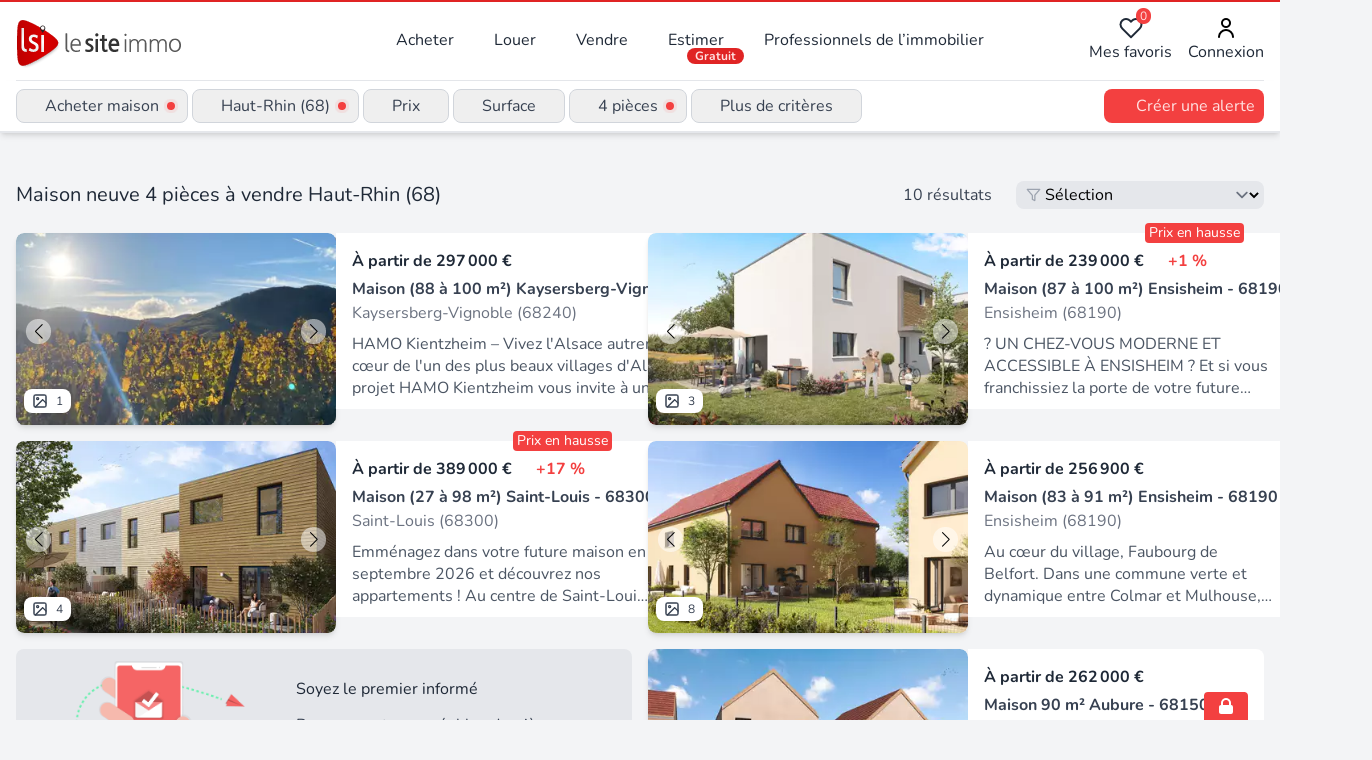

--- FILE ---
content_type: text/html;charset=utf-8
request_url: https://www.lesiteimmo.com/neuf/maison-4pieces/haut-rhin-68
body_size: 80540
content:
<!DOCTYPE html><html  lang="fr" data-capo=""><head><meta charset="utf-8">
<meta name="viewport" content="width=device-width, initial-scale=1">
<title>Vente maison neuve 4 pièces Haut-Rhin (68) | Lesiteimmo</title>
<style> @font-face { font-family: "Nunito fallback"; src: local("Noto Sans"); size-adjust: 95.3586%; ascent-override: 106.0208%; descent-override: 37.0181%; line-gap-override: 0%; } @font-face { font-family: "Nunito fallback"; src: local("Arial"); size-adjust: 101.3906%; ascent-override: 99.7134%; descent-override: 34.8159%; line-gap-override: 0%; } @font-face { font-family: "Nunito fallback"; src: local("Helvetica Neue"); size-adjust: 100.4444%; ascent-override: 100.6527%; descent-override: 35.1438%; line-gap-override: 0%; } @font-face { font-family: "Nunito fallback"; src: local("Roboto"); size-adjust: 101.6132%; ascent-override: 99.495%; descent-override: 34.7396%; line-gap-override: 0%; } @font-face { font-family: "Nunito fallback"; src: local("Segoe UI"); size-adjust: 101.9489%; ascent-override: 99.1673%; descent-override: 34.6252%; line-gap-override: 0%; } @font-face { font-family: "Nunito fallback"; src: local("BlinkMacSystemFont"); size-adjust: 108.5224%; ascent-override: 93.1605%; descent-override: 32.5278%; line-gap-override: 0%; } @font-face { font-family: "Nunito fallback"; src: local("Noto Sans"); size-adjust: 95.3586%; ascent-override: 106.0208%; descent-override: 37.0181%; line-gap-override: 0%; } @font-face { font-family: "Nunito fallback"; src: local("Arial"); size-adjust: 101.3906%; ascent-override: 99.7134%; descent-override: 34.8159%; line-gap-override: 0%; } @font-face { font-family: "Nunito fallback"; src: local("Helvetica Neue"); size-adjust: 100.4444%; ascent-override: 100.6527%; descent-override: 35.1438%; line-gap-override: 0%; } @font-face { font-family: "Nunito fallback"; src: local("Roboto"); size-adjust: 101.6132%; ascent-override: 99.495%; descent-override: 34.7396%; line-gap-override: 0%; } @font-face { font-family: "Nunito fallback"; src: local("Segoe UI"); size-adjust: 101.9489%; ascent-override: 99.1673%; descent-override: 34.6252%; line-gap-override: 0%; } @font-face { font-family: "Nunito fallback"; src: local("BlinkMacSystemFont"); size-adjust: 108.5224%; ascent-override: 93.1605%; descent-override: 32.5278%; line-gap-override: 0%; } @font-face { font-family: "Nunito fallback"; src: local("Noto Sans"); size-adjust: 95.3586%; ascent-override: 106.0208%; descent-override: 37.0181%; line-gap-override: 0%; } @font-face { font-family: "Nunito fallback"; src: local("Arial"); size-adjust: 101.3906%; ascent-override: 99.7134%; descent-override: 34.8159%; line-gap-override: 0%; } @font-face { font-family: "Nunito fallback"; src: local("Helvetica Neue"); size-adjust: 100.4444%; ascent-override: 100.6527%; descent-override: 35.1438%; line-gap-override: 0%; } @font-face { font-family: "Nunito fallback"; src: local("Roboto"); size-adjust: 101.6132%; ascent-override: 99.495%; descent-override: 34.7396%; line-gap-override: 0%; } @font-face { font-family: "Nunito fallback"; src: local("Segoe UI"); size-adjust: 101.9489%; ascent-override: 99.1673%; descent-override: 34.6252%; line-gap-override: 0%; } @font-face { font-family: "Nunito fallback"; src: local("BlinkMacSystemFont"); size-adjust: 108.5224%; ascent-override: 93.1605%; descent-override: 32.5278%; line-gap-override: 0%; } </style>
<link rel="stylesheet" href="/_nuxt/style.CkbhrUAI.css" crossorigin>
<meta name="apple-mobile-web-app-title" content="LeSiteImmo">
<link rel="icon" type="image/png" href="/favicon-96x96.png" sizes="96x96">
<link rel="icon" type="image/svg+xml" href="/favicon.svg">
<link rel="shortcut icon" href="/favicon.ico">
<link rel="apple-touch-icon" sizes="180x180" href="/apple-touch-icon.png">
<link rel="manifest" href="/site.webmanifest">
<script id="partytown-config">partytown = { debug: false, forward: [], lib: "/~partytown/" }</script>
<script id="partytown">/* Partytown 0.10.3-dev1734732935152 - MIT builder.io */
const t={preserveBehavior:!1},e=e=>{if("string"==typeof e)return[e,t];const[n,r=t]=e;return[n,{...t,...r}]},n=Object.freeze((t=>{const e=new Set;let n=[];do{Object.getOwnPropertyNames(n).forEach((t=>{"function"==typeof n[t]&&e.add(t)}))}while((n=Object.getPrototypeOf(n))!==Object.prototype);return Array.from(e)})());!function(t,r,o,i,a,s,c,d,l,p,u=t,f){function h(){f||(f=1,"/"==(c=(s.lib||"/~partytown/")+(s.debug?"debug/":""))[0]&&(l=r.querySelectorAll('script[type="text/partytown"]'),i!=t?i.dispatchEvent(new CustomEvent("pt1",{detail:t})):(d=setTimeout(v,999999999),r.addEventListener("pt0",w),a?y(1):o.serviceWorker?o.serviceWorker.register(c+(s.swPath||"partytown-sw.js"),{scope:c}).then((function(t){t.active?y():t.installing&&t.installing.addEventListener("statechange",(function(t){"activated"==t.target.state&&y()}))}),console.error):v())))}function y(e){p=r.createElement(e?"script":"iframe"),t._pttab=Date.now(),e||(p.style.display="block",p.style.width="0",p.style.height="0",p.style.border="0",p.style.visibility="hidden",p.setAttribute("aria-hidden",!0)),p.src=c+"partytown-"+(e?"atomics.js?v=0.10.3-dev1734732935152":"sandbox-sw.html?"+t._pttab),r.querySelector(s.sandboxParent||"body").appendChild(p)}function v(n,o){for(w(),i==t&&(s.forward||[]).map((function(n){const[r]=e(n);delete t[r.split(".")[0]]})),n=0;n<l.length;n++)(o=r.createElement("script")).innerHTML=l[n].innerHTML,o.nonce=s.nonce,r.head.appendChild(o);p&&p.parentNode.removeChild(p)}function w(){clearTimeout(d)}s=t.partytown||{},i==t&&(s.forward||[]).map((function(r){const[o,{preserveBehavior:i}]=e(r);u=t,o.split(".").map((function(e,r,o){var a;u=u[o[r]]=r+1<o.length?u[o[r]]||(a=o[r+1],n.includes(a)?[]:{}):(()=>{let e=null;if(i){const{methodOrProperty:n,thisObject:r}=((t,e)=>{let n=t;for(let t=0;t<e.length-1;t+=1)n=n[e[t]];return{thisObject:n,methodOrProperty:e.length>0?n[e[e.length-1]]:void 0}})(t,o);"function"==typeof n&&(e=(...t)=>n.apply(r,...t))}return function(){let n;return e&&(n=e(arguments)),(t._ptf=t._ptf||[]).push(o,arguments),n}})()}))})),"complete"==r.readyState?h():(t.addEventListener("DOMContentLoaded",h),t.addEventListener("load",h))}(window,document,navigator,top,window.crossOriginIsolated);</script>
<script type="application/ld+json">{"@context":"https://schema.org","@type":"CollectionPage","name":"Programme maison à Haut-Rhin","description":"Immobilier neuf Haut-Rhin (68) : Vente maison 4 Pièces, découvrez les 10 annonces des professionnels de l'immobilier experts de ce secteur","url":"https://www.lesiteimmo.com/neuf/maison-4pieces/haut-rhin-68","mainEntity":{"@type":"ItemList","itemListOrder":"https://schema.org/ItemListUnordered","numberOfItems":10,"itemListElement":[{"@type":"ListItem","position":1,"item":{"@type":"RealEstateListing","datePosted":"2025-12-12","name":"Programme Le HAMO des Remparts à KIENTZHEIM","description":"HAMO Kientzheim – Vivez l'Alsace autrement Au cœur de l'un des plus beaux villages d'Alsace, le projet HAMO Kientzheim vous invite à une nouvelle façon de vivre — entre tradition et modernité. Implantées en lisière de vigne, ces maisons neuves profitent d'un panorama exceptionnel sur le vignoble et les collines environnantes, offrant chaque jour un spectacle unique. Pensées pour le bien-être et le confort, les maisons du HAMO allient architecture contemporaine, performance énergétique et matéria","url":"https://www.lesiteimmo.com/neuf/programme/kaysersberg-vignoble-68240/32310279","image":["https://media.studio-net.fr/biens/32310279/x693b73a066dc3"],"address":{"@type":"PostalAddress","addressLocality":"Kaysersberg-Vignoble","postalCode":"68240","addressRegion":"Grand Est","addressCountry":"FR"},"offers":{"@type":"Offer","price":297000,"priceCurrency":"EUR","availability":"https://schema.org/InStock"},"itemOffered":{"@type":"House","numberOfRooms":4,"floorSize":{"@type":"QuantitativeValue","value":88,"unitCode":"MTK"}},"seller":{"@type":"RealEstateAgent","name":"Le Hamo","url":"https://www.lesiteimmo.com/agences-immobilieres/colmar-68000/55424-le-hamo","address":{"@type":"PostalAddress","addressLocality":"Colmar","postalCode":"68000","addressRegion":"Grand Est","addressCountry":"FR"}}}},{"@type":"ListItem","position":2,"item":{"@type":"RealEstateListing","datePosted":"2025-08-14","name":"Programme LE HAMO Rives du Lac  à ENSISHEIM","description":"? UN CHEZ-VOUS MODERNE ET ACCESSIBLE À ENSISHEIM ? Et si vous franchissiez la porte de votre future maison ? À Ensisheim, découvrez 16 maisons à toit-plat, pensées pour ceux qui recherchent le parfait équilibre entre design contemporain, confort et qualité de vie. Votre future maison en quelques mots : ? Architecture moderne : des lignes épurées et un toit-plat pour un style résolument tendance. ? Superficie idéale : entre 90 et 100 m², conçue pour optimiser chaque espace. ? Petit coin de verdur","url":"https://www.lesiteimmo.com/neuf/programme/ensisheim-68190/31728743","image":["https://media.studio-net.fr/biens/31728743/x6940b923e8829","https://media.studio-net.fr/biens/31728743/x6940b923e8830"],"address":{"@type":"PostalAddress","addressLocality":"Ensisheim","postalCode":"68190","addressRegion":"Grand Est","addressCountry":"FR"},"offers":{"@type":"Offer","price":239000,"priceCurrency":"EUR","availability":"https://schema.org/InStock"},"itemOffered":{"@type":"House","numberOfRooms":4,"floorSize":{"@type":"QuantitativeValue","value":87,"unitCode":"MTK"}},"seller":{"@type":"RealEstateAgent","name":"Le Hamo","url":"https://www.lesiteimmo.com/agences-immobilieres/colmar-68000/55424-le-hamo","address":{"@type":"PostalAddress","addressLocality":"Colmar","postalCode":"68000","addressRegion":"Grand Est","addressCountry":"FR"}}}},{"@type":"ListItem","position":3,"item":{"@type":"RealEstateListing","datePosted":"2025-06-21","name":"Emménagez dans votre future maison en septembre 2026 et découvrez nos appartements !","description":"Emménagez dans votre future maison en septembre 2026 et découvrez nos appartements ! Au centre de Saint-Louis, au carrefour de l’Allemagne et la Suisse et à 1 km du centre-ville. Un nouveau quartier empreint de nature : profitez d’un parcours de santé ou d’une promenade à pied au bord d’un ruisseau. Maisons neuves en bois de 4 et 5 pièces, avec pompe à chaleur air / eau et radiateurs, place de stationnement extérieure et jardin privatif clôturé. Appartements neufs du studio au 4 pièces, avec pla","url":"https://www.lesiteimmo.com/neuf/programme/saint-louis-68300/31464667","image":["https://media.studio-net.fr/biens/31464667/x6855f9a87d367","https://media.studio-net.fr/biens/31464667/x6855f9a87d36f"],"address":{"@type":"PostalAddress","addressLocality":"Saint-Louis","postalCode":"68300","addressRegion":"Grand Est","addressCountry":"FR"},"offers":{"@type":"Offer","price":389000,"priceCurrency":"EUR","availability":"https://schema.org/InStock"},"itemOffered":{"@type":"House","numberOfRooms":4,"floorSize":{"@type":"QuantitativeValue","value":86,"unitCode":"MTK"}},"seller":{"@type":"RealEstateAgent","name":"Bouygues Immobilier","url":"https://www.lesiteimmo.com/agences-immobilieres/issy-les-moulineaux-92130/54936-bouygues-immobilier","address":{"@type":"PostalAddress","addressLocality":"Issy-les-Moulineaux","postalCode":"92130","addressRegion":"Île-de-France","addressCountry":"FR"}}}},{"@type":"ListItem","position":4,"item":{"@type":"RealEstateListing","datePosted":"2025-04-04","name":"LES CARRES ARBOREA","description":"Au cœur du village, Faubourg de Belfort. Dans une commune verte et dynamique entre Colmar et Mulhouse, bénéficiez d'un environnement calme à quelques minutes des commodités. Profitez d'un aménagement pensé pour votre confort avec un espace de vie tout ouvert, agrémenté d'une salle d'eau. De larges baies vitrées permettent de rejoindre directement votre terrasse aménagée et un jardin clos, engazonné et arboré. Idéal pour y loger toute votre famille, l'étage vous propose trois chambres à coucher e","url":"https://www.lesiteimmo.com/neuf/programme/ensisheim-68190/31013892","image":["https://media.studio-net.fr/biens/31013892/x67f1c8cb7a6b2","https://media.studio-net.fr/biens/31013892/x67f1c8cb7a6ba"],"address":{"@type":"PostalAddress","addressLocality":"Ensisheim","postalCode":"68190","addressRegion":"Grand Est","addressCountry":"FR"},"offers":{"@type":"Offer","price":256900,"priceCurrency":"EUR","availability":"https://schema.org/InStock"},"itemOffered":{"@type":"House","numberOfRooms":4,"floorSize":{"@type":"QuantitativeValue","value":91,"unitCode":"MTK"}},"seller":{"@type":"RealEstateAgent","name":"Le Carré de l'Habitat Mulhouse","url":"https://www.lesiteimmo.com/agences-immobilieres/lutterbach-68460/90214-le-carre-de-lhabitat-mulhouse","address":{"@type":"PostalAddress","addressLocality":"Lutterbach","postalCode":"68460","addressRegion":"Grand Est","addressCountry":"FR"}}}},{"@type":"ListItem","position":5,"item":{"@type":"RealEstateListing","datePosted":"2025-01-15","name":"Programme Le Hamo des Arpents à RIBEAUVILLÃ©","description":"Maisons neuves à vendre - BERGHEIM (68) Le Hamo®    Vous rêvez d'une maison moderne, lumineuse, avec des extérieurs aménagés et située dans un cadre calme et agréable ?   Ces maisons neuves, à BERGHEIM sont une occasion rare à ne pas manquer ! Emplacement privilégié – Maisons de 90 à 100 m² sur des parcelles de 1,52 à 3,67 ares, au cœur du vignoble alsacien.   Caractéristiques principales :    - Surface habitable : 90 ou 100 m².    - Terrain : de 1,52 à 3,67 ares.    - Chambres  : 3.    - Cuisin","url":"https://www.lesiteimmo.com/neuf/programme/aubure-68150/30510036","image":["https://media.studio-net.fr/biens/30510036/x6940b92243bdb","https://media.studio-net.fr/biens/30510036/x6940b92243be1"],"address":{"@type":"PostalAddress","addressLocality":"Aubure","postalCode":"68150","addressRegion":"Grand Est","addressCountry":"FR"},"offers":{"@type":"Offer","price":262000,"priceCurrency":"EUR","availability":"https://schema.org/InStock"},"itemOffered":{"@type":"House","numberOfRooms":4,"floorSize":{"@type":"QuantitativeValue","value":90,"unitCode":"MTK"}},"seller":{"@type":"RealEstateAgent","name":"Le Hamo","url":"https://www.lesiteimmo.com/agences-immobilieres/colmar-68000/55424-le-hamo","address":{"@type":"PostalAddress","addressLocality":"Colmar","postalCode":"68000","addressRegion":"Grand Est","addressCountry":"FR"}}}},{"@type":"ListItem","position":6,"item":{"@type":"RealEstateListing","datePosted":"2024-10-29","name":"les carrés Ungi","description":"Nouveauté  ! Le carre de l’habitat a développé une offre edition limitée access green, destinée à celles et ceux qui souhaitent acquérir une maison en duplex jardin « prête à décorer »  : une alternative intéressante pour faciliter l'accès à la propriété. C’est une opportunité d’acquérir une maison neuve écoresponsable en duplex jardin vendue en « prête à décorer » en édition limitée à un prix abordable. Avec la maison duplex jardin edition limitée access green, vous avez la certitude d’acquérir","url":"https://www.lesiteimmo.com/neuf/programme/ungersheim-68190/30083110","image":["https://media.studio-net.fr/biens/30083110/x6720388c3bf4e","https://media.studio-net.fr/biens/30083110/x6720388c3bf55"],"address":{"@type":"PostalAddress","addressLocality":"Ungersheim","postalCode":"68190","addressRegion":"Grand Est","addressCountry":"FR"},"offers":{"@type":"Offer","price":232300,"priceCurrency":"EUR","availability":"https://schema.org/InStock"},"itemOffered":{"@type":"House","numberOfRooms":4,"floorSize":{"@type":"QuantitativeValue","value":90,"unitCode":"MTK"}},"seller":{"@type":"RealEstateAgent","name":"Le Carré de l'Habitat Mulhouse","url":"https://www.lesiteimmo.com/agences-immobilieres/lutterbach-68460/90214-le-carre-de-lhabitat-mulhouse","address":{"@type":"PostalAddress","addressLocality":"Lutterbach","postalCode":"68460","addressRegion":"Grand Est","addressCountry":"FR"}}}},{"@type":"ListItem","position":7,"item":{"@type":"RealEstateListing","datePosted":"2024-06-15","name":"Programme Le HAMO DES BLÉS à HORBOURG-WIHR","description":"? VOTRE MAISON ALL INCLUSIVE À BISCHWIHR ?   ? Un cadre unique pour un quotidien paisible et ressourçant ! ? Découvrez ce nouveau projet HAMO situé rue des Jardins, à Bischwihr, où modernité et tradition se rencontrent. Situé en bordure de champs, avec une vue imprenable sur les Vosges et un environnement non constructible, c'est l'endroit rêvé pour construire votre futur chez-vous.   Un projet pensé pour vous : ? Maisons individuelles neuves de 90 m² habitables, conçues pour offrir tout le conf","url":"https://www.lesiteimmo.com/neuf/programme/horbourg-wihr-68180/29325974","image":["https://media.studio-net.fr/biens/29325974/x6940b92733b62","https://media.studio-net.fr/biens/29325974/x6940b92733b68"],"address":{"@type":"PostalAddress","addressLocality":"Horbourg-Wihr","postalCode":"68180","addressRegion":"Grand Est","addressCountry":"FR"},"offers":{"@type":"Offer","price":315000,"priceCurrency":"EUR","availability":"https://schema.org/InStock"},"itemOffered":{"@type":"House","numberOfRooms":4,"floorSize":{"@type":"QuantitativeValue","value":88,"unitCode":"MTK"}},"seller":{"@type":"RealEstateAgent","name":"Le Hamo","url":"https://www.lesiteimmo.com/agences-immobilieres/colmar-68000/55424-le-hamo","address":{"@type":"PostalAddress","addressLocality":"Colmar","postalCode":"68000","addressRegion":"Grand Est","addressCountry":"FR"}}}},{"@type":"ListItem","position":8,"item":{"@type":"RealEstateListing","datePosted":"2024-03-16","name":"Programme Le Hamo des Lumières à WITTENHEIM","description":"Futures maisons neuves à Wittenheim  Découvrez sans plus tarder nos 9 maisons neuves individuelles de 100 m² à Wittenheim, situées à seulement 9km de Mulhouse. Nichées dans un quartier paisible et à proximité de toutes le commodités telles que des épiceries, des centres commerciaux, un collège et des services médicaux, nos maisons offrent un cadre de vie idéal. Caractéristiques de nos maisons individuelles :     Prix comprenant le terrain, les annexes, les taxes, les branchements et les aménagem","url":"https://www.lesiteimmo.com/neuf/programme/wittenheim-68270/28728289","image":["https://media.studio-net.fr/biens/28728289/x693b73a4915d5","https://media.studio-net.fr/biens/28728289/x693b73a4915dc"],"address":{"@type":"PostalAddress","addressLocality":"Wittenheim","postalCode":"68270","addressRegion":"Grand Est","addressCountry":"FR"},"offers":{"@type":"Offer","price":287000,"priceCurrency":"EUR","availability":"https://schema.org/InStock"},"itemOffered":{"@type":"House","numberOfRooms":4,"floorSize":{"@type":"QuantitativeValue","value":90,"unitCode":"MTK"}},"seller":{"@type":"RealEstateAgent","name":"Le Hamo","url":"https://www.lesiteimmo.com/agences-immobilieres/colmar-68000/55424-le-hamo","address":{"@type":"PostalAddress","addressLocality":"Colmar","postalCode":"68000","addressRegion":"Grand Est","addressCountry":"FR"}}}},{"@type":"ListItem","position":9,"item":{"@type":"RealEstateListing","datePosted":"2023-10-21","name":"Les carrés des Roses","description":"Offre -6 000 euros pour (1 lot) du 1er juin a fin aout A RAEDERSHEIM, les CARRES DES ROSES vous offrent le parfait équilibre entre la maison et l'appartement. Profitez d'un intérieur qui allie modernité, espace, lumière et fonctionnalité : grande pièce de vie au rez-de-jardin, 3 chambres à l'étage et une salle de bains confortable. Détendez vous dans votre jardin clos, engazonné et arboré et profitez de votre terrasse en famille ou entre amis. Un garage et une place de parking complètent votre l","url":"https://www.lesiteimmo.com/neuf/programme/raedersheim-68190/27914311","image":["https://media.studio-net.fr/biens/27914311/x67d4d599437a4","https://media.studio-net.fr/biens/27914311/x67d4d599437ab"],"address":{"@type":"PostalAddress","addressLocality":"Raedersheim","postalCode":"68190","addressRegion":"Grand Est","addressCountry":"FR"},"offers":{"@type":"Offer","price":251957,"priceCurrency":"EUR","availability":"https://schema.org/InStock"},"itemOffered":{"@type":"House","numberOfRooms":4,"floorSize":{"@type":"QuantitativeValue","value":90,"unitCode":"MTK"}},"seller":{"@type":"RealEstateAgent","name":"Le Carré de l'Habitat Mulhouse","url":"https://www.lesiteimmo.com/agences-immobilieres/lutterbach-68460/90214-le-carre-de-lhabitat-mulhouse","address":{"@type":"PostalAddress","addressLocality":"Lutterbach","postalCode":"68460","addressRegion":"Grand Est","addressCountry":"FR"}}}},{"@type":"ListItem","position":10,"item":{"@type":"RealEstateListing","datePosted":"2023-10-21","name":"Les carrés Nomu","description":"Entre champs et collines, Morschwiller-le-Bas vous offre le luxe d’une vie au vert à 4 minutes seulement de la grande zone commerciale de l’ouest mulhousien ! Plus qu’un logement, une source de bien-être : l'implantation de votre duplex, son architecture et chacun de ses aménagements sont en effet pensés dans ce but… Au rez-de-chaussée, de beaux volumes ouverts et baignés de lumière naturelle invitent à une sérénité au quotidien, secondés par un agréable chauffage au sol en hiver. De larges baie","url":"https://www.lesiteimmo.com/neuf/programme/morschwiller-le-bas-68790/27914305","image":["https://media.studio-net.fr/biens/27914305/x67d4d595a4599","https://media.studio-net.fr/biens/27914305/x67d4d595a45a2"],"address":{"@type":"PostalAddress","addressLocality":"Morschwiller-le-Bas","postalCode":"68790","addressRegion":"Grand Est","addressCountry":"FR"},"offers":{"@type":"Offer","price":313900,"priceCurrency":"EUR","availability":"https://schema.org/InStock"},"itemOffered":{"@type":"House","numberOfRooms":4,"floorSize":{"@type":"QuantitativeValue","value":88,"unitCode":"MTK"}},"seller":{"@type":"RealEstateAgent","name":"Le Carré de l'Habitat Mulhouse","url":"https://www.lesiteimmo.com/agences-immobilieres/lutterbach-68460/90214-le-carre-de-lhabitat-mulhouse","address":{"@type":"PostalAddress","addressLocality":"Lutterbach","postalCode":"68460","addressRegion":"Grand Est","addressCountry":"FR"}}}}]}}</script>
<meta name="description" content="Immobilier neuf Haut-Rhin (68) : Vente maison 4 Pièces, découvrez les 10 annonces des professionnels de l'immobilier experts de ce secteur">
<meta property="og:title" content="Vente maison neuve 4 pièces Haut-Rhin (68) | Lesiteimmo">
<meta property="og:description" content="Immobilier neuf Haut-Rhin (68) : Vente maison 4 Pièces, découvrez les 10 annonces des professionnels de l'immobilier experts de ce secteur">
<meta property="og:type" content="website">
<meta property="og:site_name" content="LeSiteImmo">
<meta property="og:image" content="https://media.studio-net.fr/biens/32310279/x693b73a066dc3">
<meta property="og:locale" content="fr_FR">
<meta property="apple-mobile-web-app-title" content="LeSiteImmo">
<meta property="theme-color" content="#e53e3e">
<link rel="canonical" href="https://www.lesiteimmo.com/neuf/maison/haut-rhin-68">
<script type="application/ld+json">{"@context":"http://schema.org","@type":"BreadcrumbList","itemListElement":[{"@type":"ListItem","position":1,"item":{"@id":"https://www.lesiteimmo.com/","@type":"Thing","name":"Immobilier"}},{"@type":"ListItem","position":2,"item":{"@id":"https://www.lesiteimmo.com/acheter","@type":"Thing","name":"Acheter"}},{"@type":"ListItem","position":3,"item":{"@id":"https://www.lesiteimmo.com/neuf/maison","@type":"Thing","name":"Acheter maison neuf"}},{"@type":"ListItem","position":4,"item":{"@id":"https://www.lesiteimmo.com/neuf/maison/grand-est","@type":"Thing","name":"Acheter maison neuf Grand Est"}},{"@type":"ListItem","position":5,"item":{"@id":"https://www.lesiteimmo.com/neuf/maison/haut-rhin-68","@type":"Thing","name":"Acheter maison neuf Haut-Rhin (68)"}}]}</script>
<script type="application/ld+json">{"@context":"https://schema.org","@type":"RealEstateListing","name":"Vente maison neuve 4 pièces Haut-Rhin (68)","description":"Immobilier neuf Haut-Rhin (68) : Vente maison 4 Pièces, découvrez les 10 annonces des professionnels de l'immobilier experts de ce secteur","image":{"@type":"ImageObject","url":"https://media.studio-net.fr/biens/32310279/x693b73a066dc3","height":192,"width":320}}</script>
<script type="application/ld+json">{"@context":"http://schema.org","@type":"Product","name":"Vente maison neuve 4 pièces Haut-Rhin (68)","description":"Immobilier neuf Haut-Rhin (68) : Vente maison 4 Pièces, découvrez les 10 annonces des professionnels de l'immobilier experts de ce secteur","image":{"@type":"ImageObject","url":"https://media.studio-net.fr/biens/32310279/x693b73a066dc3","height":192,"width":320},"offers":{"@type":"AggregateOffer","offerCount":10,"lowPrice":232300,"highPrice":389000,"priceCurrency":"EUR"}}</script>
<script type="module" src="/_nuxt/C48wYIC9.js" crossorigin></script>
<style>:where(.i-eos-icons\:loading){display:inline-block;width:1em;height:1em;background-color:currentColor;-webkit-mask-image:var(--svg);mask-image:var(--svg);-webkit-mask-repeat:no-repeat;mask-repeat:no-repeat;-webkit-mask-size:100% 100%;mask-size:100% 100%;--svg:url("data:image/svg+xml,%3Csvg xmlns='http://www.w3.org/2000/svg' viewBox='0 0 24 24' width='24' height='24'%3E%3Cpath fill='black' d='M12 2A10 10 0 1 0 22 12A10 10 0 0 0 12 2Zm0 18a8 8 0 1 1 8-8A8 8 0 0 1 12 20Z' opacity='.5'/%3E%3Cpath fill='black' d='M20 12h2A10 10 0 0 0 12 2V4A8 8 0 0 1 20 12Z'%3E%3CanimateTransform attributeName='transform' dur='1s' from='0 12 12' repeatCount='indefinite' to='360 12 12' type='rotate'/%3E%3C/path%3E%3C/svg%3E")}:where(.i-ion\:grid-outline){display:inline-block;width:1em;height:1em;background-color:currentColor;-webkit-mask-image:var(--svg);mask-image:var(--svg);-webkit-mask-repeat:no-repeat;mask-repeat:no-repeat;-webkit-mask-size:100% 100%;mask-size:100% 100%;--svg:url("data:image/svg+xml,%3Csvg xmlns='http://www.w3.org/2000/svg' viewBox='0 0 512 512' width='512' height='512'%3E%3Crect width='176' height='176' x='48' y='48' fill='none' stroke='black' stroke-linecap='round' stroke-linejoin='round' stroke-width='32' rx='20' ry='20'/%3E%3Crect width='176' height='176' x='288' y='48' fill='none' stroke='black' stroke-linecap='round' stroke-linejoin='round' stroke-width='32' rx='20' ry='20'/%3E%3Crect width='176' height='176' x='48' y='288' fill='none' stroke='black' stroke-linecap='round' stroke-linejoin='round' stroke-width='32' rx='20' ry='20'/%3E%3Crect width='176' height='176' x='288' y='288' fill='none' stroke='black' stroke-linecap='round' stroke-linejoin='round' stroke-width='32' rx='20' ry='20'/%3E%3C/svg%3E")}:where(.i-lucide\:codepen){display:inline-block;width:1em;height:1em;background-color:currentColor;-webkit-mask-image:var(--svg);mask-image:var(--svg);-webkit-mask-repeat:no-repeat;mask-repeat:no-repeat;-webkit-mask-size:100% 100%;mask-size:100% 100%;--svg:url("data:image/svg+xml,%3Csvg xmlns='http://www.w3.org/2000/svg' viewBox='0 0 24 24' width='24' height='24'%3E%3Cg fill='none' stroke='black' stroke-linecap='round' stroke-linejoin='round' stroke-width='2'%3E%3Cpath d='m12 2l10 6.5v7L12 22L2 15.5v-7zm0 20v-6.5'/%3E%3Cpath d='m22 8.5l-10 7l-10-7'/%3E%3Cpath d='m2 15.5l10-7l10 7M12 2v6.5'/%3E%3C/g%3E%3C/svg%3E")}:where(.i-lucide\:house){display:inline-block;width:1em;height:1em;background-color:currentColor;-webkit-mask-image:var(--svg);mask-image:var(--svg);-webkit-mask-repeat:no-repeat;mask-repeat:no-repeat;-webkit-mask-size:100% 100%;mask-size:100% 100%;--svg:url("data:image/svg+xml,%3Csvg xmlns='http://www.w3.org/2000/svg' viewBox='0 0 24 24' width='24' height='24'%3E%3Cg fill='none' stroke='black' stroke-linecap='round' stroke-linejoin='round' stroke-width='2'%3E%3Cpath d='M15 21v-8a1 1 0 0 0-1-1h-4a1 1 0 0 0-1 1v8'/%3E%3Cpath d='M3 10a2 2 0 0 1 .709-1.528l7-6a2 2 0 0 1 2.582 0l7 6A2 2 0 0 1 21 10v9a2 2 0 0 1-2 2H5a2 2 0 0 1-2-2z'/%3E%3C/g%3E%3C/svg%3E")}:where(.i-lucide\:map-pin){display:inline-block;width:1em;height:1em;background-color:currentColor;-webkit-mask-image:var(--svg);mask-image:var(--svg);-webkit-mask-repeat:no-repeat;mask-repeat:no-repeat;-webkit-mask-size:100% 100%;mask-size:100% 100%;--svg:url("data:image/svg+xml,%3Csvg xmlns='http://www.w3.org/2000/svg' viewBox='0 0 24 24' width='24' height='24'%3E%3Cg fill='none' stroke='black' stroke-linecap='round' stroke-linejoin='round' stroke-width='2'%3E%3Cpath d='M20 10c0 4.993-5.539 10.193-7.399 11.799a1 1 0 0 1-1.202 0C9.539 20.193 4 14.993 4 10a8 8 0 0 1 16 0'/%3E%3Ccircle cx='12' cy='10' r='3'/%3E%3C/g%3E%3C/svg%3E")}:where(.i-material-symbols\:euro){display:inline-block;width:1em;height:1em;background-color:currentColor;-webkit-mask-image:var(--svg);mask-image:var(--svg);-webkit-mask-repeat:no-repeat;mask-repeat:no-repeat;-webkit-mask-size:100% 100%;mask-size:100% 100%;--svg:url("data:image/svg+xml,%3Csvg xmlns='http://www.w3.org/2000/svg' viewBox='0 0 24 24' width='24' height='24'%3E%3Cpath fill='black' d='M15 21q-2.95 0-5.25-1.675T6.5 15H3v-2h3.05q-.075-.6-.062-1.112T6.05 11H3V9h3.5q.95-2.65 3.25-4.325T15 3q1.725 0 3.263.613T21 5.3l-1.425 1.4q-.925-.8-2.087-1.25T15 5q-2.125 0-3.8 1.113T8.675 9H15v2H8.075q-.1.675-.075 1.188t.075.812H15v2H8.675q.85 1.775 2.525 2.888T15 19q1.325 0 2.488-.45t2.087-1.25L21 18.7q-1.2 1.075-2.738 1.688T15 21'/%3E%3C/svg%3E")}:where(.i-material-symbols\:menu){display:inline-block;width:1em;height:1em;background-color:currentColor;-webkit-mask-image:var(--svg);mask-image:var(--svg);-webkit-mask-repeat:no-repeat;mask-repeat:no-repeat;-webkit-mask-size:100% 100%;mask-size:100% 100%;--svg:url("data:image/svg+xml,%3Csvg xmlns='http://www.w3.org/2000/svg' viewBox='0 0 24 24' width='24' height='24'%3E%3Cpath fill='black' d='M3 18v-2h18v2zm0-5v-2h18v2zm0-5V6h18v2z'/%3E%3C/svg%3E")}:where(.i-mdi\:bell-outline){display:inline-block;width:1em;height:1em;background-color:currentColor;-webkit-mask-image:var(--svg);mask-image:var(--svg);-webkit-mask-repeat:no-repeat;mask-repeat:no-repeat;-webkit-mask-size:100% 100%;mask-size:100% 100%;--svg:url("data:image/svg+xml,%3Csvg xmlns='http://www.w3.org/2000/svg' viewBox='0 0 24 24' width='24' height='24'%3E%3Cpath fill='black' d='M10 21h4c0 1.1-.9 2-2 2s-2-.9-2-2m11-2v1H3v-1l2-2v-6c0-3.1 2-5.8 5-6.7V4c0-1.1.9-2 2-2s2 .9 2 2v.3c3 .9 5 3.6 5 6.7v6zm-4-8c0-2.8-2.2-5-5-5s-5 2.2-5 5v7h10z'/%3E%3C/svg%3E")}:where(.i-mdi\:chevron-down){display:inline-block;width:1em;height:1em;background-color:currentColor;-webkit-mask-image:var(--svg);mask-image:var(--svg);-webkit-mask-repeat:no-repeat;mask-repeat:no-repeat;-webkit-mask-size:100% 100%;mask-size:100% 100%;--svg:url("data:image/svg+xml,%3Csvg xmlns='http://www.w3.org/2000/svg' viewBox='0 0 24 24' width='24' height='24'%3E%3Cpath fill='black' d='M7.41 8.58L12 13.17l4.59-4.59L18 10l-6 6l-6-6z'/%3E%3C/svg%3E")}:where(.i-mdi\:chevron-up){display:inline-block;width:1em;height:1em;background-color:currentColor;-webkit-mask-image:var(--svg);mask-image:var(--svg);-webkit-mask-repeat:no-repeat;mask-repeat:no-repeat;-webkit-mask-size:100% 100%;mask-size:100% 100%;--svg:url("data:image/svg+xml,%3Csvg xmlns='http://www.w3.org/2000/svg' viewBox='0 0 24 24' width='24' height='24'%3E%3Cpath fill='black' d='M7.41 15.41L12 10.83l4.59 4.58L18 14l-6-6l-6 6z'/%3E%3C/svg%3E")}:where(.i-mdi\:facebook){display:inline-block;width:1em;height:1em;background-color:currentColor;-webkit-mask-image:var(--svg);mask-image:var(--svg);-webkit-mask-repeat:no-repeat;mask-repeat:no-repeat;-webkit-mask-size:100% 100%;mask-size:100% 100%;--svg:url("data:image/svg+xml,%3Csvg xmlns='http://www.w3.org/2000/svg' viewBox='0 0 24 24' width='24' height='24'%3E%3Cpath fill='black' d='M12 2.04c-5.5 0-10 4.49-10 10.02c0 5 3.66 9.15 8.44 9.9v-7H7.9v-2.9h2.54V9.85c0-2.51 1.49-3.89 3.78-3.89c1.09 0 2.23.19 2.23.19v2.47h-1.26c-1.24 0-1.63.77-1.63 1.56v1.88h2.78l-.45 2.9h-2.33v7a10 10 0 0 0 8.44-9.9c0-5.53-4.5-10.02-10-10.02'/%3E%3C/svg%3E")}:where(.i-mdi\:twitter){display:inline-block;width:1em;height:1em;background-color:currentColor;-webkit-mask-image:var(--svg);mask-image:var(--svg);-webkit-mask-repeat:no-repeat;mask-repeat:no-repeat;-webkit-mask-size:100% 100%;mask-size:100% 100%;--svg:url("data:image/svg+xml,%3Csvg xmlns='http://www.w3.org/2000/svg' viewBox='0 0 24 24' width='24' height='24'%3E%3Cpath fill='black' d='M22.46 6c-.77.35-1.6.58-2.46.69c.88-.53 1.56-1.37 1.88-2.38c-.83.5-1.75.85-2.72 1.05C18.37 4.5 17.26 4 16 4c-2.35 0-4.27 1.92-4.27 4.29c0 .34.04.67.11.98C8.28 9.09 5.11 7.38 3 4.79c-.37.63-.58 1.37-.58 2.15c0 1.49.75 2.81 1.91 3.56c-.71 0-1.37-.2-1.95-.5v.03c0 2.08 1.48 3.82 3.44 4.21a4.2 4.2 0 0 1-1.93.07a4.28 4.28 0 0 0 4 2.98a8.52 8.52 0 0 1-5.33 1.84q-.51 0-1.02-.06C3.44 20.29 5.7 21 8.12 21C16 21 20.33 14.46 20.33 8.79c0-.19 0-.37-.01-.56c.84-.6 1.56-1.36 2.14-2.23'/%3E%3C/svg%3E")}:where(.i-ph\:sliders){display:inline-block;width:1em;height:1em;background-color:currentColor;-webkit-mask-image:var(--svg);mask-image:var(--svg);-webkit-mask-repeat:no-repeat;mask-repeat:no-repeat;-webkit-mask-size:100% 100%;mask-size:100% 100%;--svg:url("data:image/svg+xml,%3Csvg xmlns='http://www.w3.org/2000/svg' viewBox='0 0 256 256' width='256' height='256'%3E%3Cpath fill='black' d='M64 105V40a8 8 0 0 0-16 0v65a32 32 0 0 0 0 62v49a8 8 0 0 0 16 0v-49a32 32 0 0 0 0-62m-8 47a16 16 0 1 1 16-16a16 16 0 0 1-16 16m80-95V40a8 8 0 0 0-16 0v17a32 32 0 0 0 0 62v97a8 8 0 0 0 16 0v-97a32 32 0 0 0 0-62m-8 47a16 16 0 1 1 16-16a16 16 0 0 1-16 16m104 64a32.06 32.06 0 0 0-24-31V40a8 8 0 0 0-16 0v97a32 32 0 0 0 0 62v17a8 8 0 0 0 16 0v-17a32.06 32.06 0 0 0 24-31m-32 16a16 16 0 1 1 16-16a16 16 0 0 1-16 16'/%3E%3C/svg%3E")}:where(.i-uil\:arrow-down){display:inline-block;width:1em;height:1em;background-color:currentColor;-webkit-mask-image:var(--svg);mask-image:var(--svg);-webkit-mask-repeat:no-repeat;mask-repeat:no-repeat;-webkit-mask-size:100% 100%;mask-size:100% 100%;--svg:url("data:image/svg+xml,%3Csvg xmlns='http://www.w3.org/2000/svg' viewBox='0 0 24 24' width='24' height='24'%3E%3Cpath fill='black' d='M17.71 11.29a1 1 0 0 0-1.42 0L13 14.59V7a1 1 0 0 0-2 0v7.59l-3.29-3.3a1 1 0 0 0-1.42 1.42l5 5a1 1 0 0 0 .33.21a.94.94 0 0 0 .76 0a1 1 0 0 0 .33-.21l5-5a1 1 0 0 0 0-1.42'/%3E%3C/svg%3E")}:where(.i-uil\:arrow-up){display:inline-block;width:1em;height:1em;background-color:currentColor;-webkit-mask-image:var(--svg);mask-image:var(--svg);-webkit-mask-repeat:no-repeat;mask-repeat:no-repeat;-webkit-mask-size:100% 100%;mask-size:100% 100%;--svg:url("data:image/svg+xml,%3Csvg xmlns='http://www.w3.org/2000/svg' viewBox='0 0 24 24' width='24' height='24'%3E%3Cpath fill='black' d='m17.71 11.29l-5-5a1 1 0 0 0-.33-.21a1 1 0 0 0-.76 0a1 1 0 0 0-.33.21l-5 5a1 1 0 0 0 1.42 1.42L11 9.41V17a1 1 0 0 0 2 0V9.41l3.29 3.3a1 1 0 0 0 1.42 0a1 1 0 0 0 0-1.42'/%3E%3C/svg%3E")}</style>
<link rel="preload" as="fetch" fetchpriority="low" crossorigin="anonymous" href="/_nuxt/builds/meta/8740c969-fce1-47b3-bca9-f20054b68c50.json"><script>"use strict";(()=>{const t=window,e=document.documentElement,c=["dark","light"],n=getStorageValue("localStorage","nuxt-color-mode")||"system";let i=n==="system"?u():n;const r=e.getAttribute("data-color-mode-forced");r&&(i=r),l(i),t["__NUXT_COLOR_MODE__"]={preference:n,value:i,getColorScheme:u,addColorScheme:l,removeColorScheme:d};function l(o){const s=""+o+"",a="";e.classList?e.classList.add(s):e.className+=" "+s,a&&e.setAttribute("data-"+a,o)}function d(o){const s=""+o+"",a="";e.classList?e.classList.remove(s):e.className=e.className.replace(new RegExp(s,"g"),""),a&&e.removeAttribute("data-"+a)}function f(o){return t.matchMedia("(prefers-color-scheme"+o+")")}function u(){if(t.matchMedia&&f("").media!=="not all"){for(const o of c)if(f(":"+o).matches)return o}return"light"}})();function getStorageValue(t,e){switch(t){case"localStorage":return window.localStorage.getItem(e);case"sessionStorage":return window.sessionStorage.getItem(e);case"cookie":return getCookie(e);default:return null}}function getCookie(t){const c=("; "+window.document.cookie).split("; "+t+"=");if(c.length===2)return c.pop()?.split(";").shift()}</script></head><body><div id="__nuxt"><!--[--><!--[--><div><header class="relative sm:flex items-center justify-between p-4 bg-gray-700 sm:bg-white lg:flex lg:justify-start"><div class="absolute top-0 left-0 w-full h-[0.15rem] bg-red-600"></div><div class="flex justify-between w-full lg:w-auto"><a href="/" class="hidden sm:block h-10 pb-2"><div class="w-full h-auto sm:w-[300px]"><div class="h-8 sm:h-10"><img src="/images/lsi-logo-light.svg" alt="Logo LSI clair" class="w-full h-[50px]" width="200" loading="lazy"></div></div></a><a href="/" class="sm:hidden h-10 pb-2"><div class="w-full h-auto sm:w-[300px]"><div class="h-8 sm:h-10"><img src="/images/lsi-logo-dark.svg" alt="Logo LSI sombre" class="w-full h-[50px]" width="200" loading="lazy"></div></div></a><button class="px-2 lg:hidden" title="Ouvrir / fermer le menu principal" aria-expanded="false" aria-controls="primary-navigation"><span class="iconify i-material-symbols:menu w-7 h-7 text-white sm:text-gray-600" aria-hidden="true" style=""></span></button></div><nav style="" id="primary-navigation" class="flex-1 hidden lg:flex items-center justify-between" aria-label="Navigation principale"><ul class="ml-0 xl:ml-16 text-gray-800 flex space-x-2"><li class="relative group px-4 py-2 rounded-lg hover:bg-gray-100"><a href="/acheter" class="">Acheter </a><div class="absolute left-0 z-50 hidden p-4 mt-2 bg-white rounded-lg shadow w-96 text-gray-800 group-hover:block"><ul class="flex flex-wrap -mx-2"><li class="w-1/2 px-2"><a href="/acheter/maison" class="hover:underline hover:text-gray-700">Maison / Villa </a></li><li class="w-1/2 px-2"><a href="/acheter/appartement" class="hover:underline hover:text-gray-700">Appartement </a></li><li class="w-1/2 px-2"><a href="/acheter/terrain" class="hover:underline hover:text-gray-700">Terrain </a></li><li class="w-1/2 px-2"><a href="/acheter/garage" class="hover:underline hover:text-gray-700">Garage / Parking </a></li><li class="w-1/2 px-2"><a href="/acheter/bureau" class="hover:underline hover:text-gray-700">Bureau </a></li><li class="w-1/2 px-2"><a href="/acheter/commerce" class="hover:underline hover:text-gray-700">Commerce </a></li><li class="w-1/2 px-2"><a href="/neuf/appartement" class="hover:underline hover:text-gray-700">Appartements neufs </a></li><li class="w-1/2 px-2"><a href="/acheter/immeuble" class="hover:underline hover:text-gray-700">Immeuble </a></li></ul></div></li><li class="relative group px-4 py-2 rounded-lg hover:bg-gray-100"><a href="/louer" class="">Louer </a><div class="absolute left-0 z-50 hidden p-4 mt-2 bg-white rounded-lg shadow w-96 text-gray-800 group-hover:block"><ul class="flex flex-wrap -mx-2"><li class="w-1/2 px-2"><a href="/louer/maison" class="hover:underline hover:text-gray-700">Maison / Villa </a></li><li class="w-1/2 px-2"><a href="/louer/appartement" class="hover:underline hover:text-gray-700">Appartement </a></li><li class="w-1/2 px-2"><a href="/louer/garage" class="hover:underline hover:text-gray-700">Garage / Parking </a></li><li class="w-1/2 px-2"><a href="/louer/bureau" class="hover:underline hover:text-gray-700">Bureau </a></li><li class="w-1/2 px-2"><a href="/louer/commerce" class="hover:underline hover:text-gray-700">Commerce </a></li><li class="w-1/2 px-2"><a href="/louer/immeuble" class="hover:underline hover:text-gray-700">Immeuble </a></li></ul></div></li><li class="px-4 py-2 rounded-lg hover:bg-gray-100"><a href="/vendre" class="">Vendre </a></li><li class="px-4 py-2 rounded-lg hover:bg-gray-100"><a href="/estimation-immobiliere" class="relative"> Estimer <span class="absolute right-0 px-2 mt-5 -mr-5 text-xs font-semibold text-red-100 bg-red-600 rounded-lg">Gratuit</span></a></li><li class="relative group px-4 py-2 rounded-lg hover:bg-gray-100"><a href="/agences-immobilieres" class="relative"><span class="cursor-pointer">Professionnels de l’immobilier</span></a></li></ul><ul class="flex items-center justify-end space-x-4 text-gray-800"><li><a href="/auth/login" class="relative flex flex-col items-center"><div class="relative"><div class="absolute top-0 right-0 -mt-2 -mr-2"><div class="px-1 text-xs text-red-100 bg-red-500 rounded-full">0</div></div><svg xmlns="http://www.w3.org/2000/svg" data-symbol="favorite-icon" class="w-6 h-6"><use href="/_nuxt/sprite-default.0XEtJveCISWYGBXt2C_YwIucJgGIR5pSerUQXEqdJNc.svg#favorite-icon"></use></svg></div> Mes favoris </a></li><li><a href="/auth/login" class="relative flex flex-col items-center"><div class="relative"><svg xmlns="http://www.w3.org/2000/svg" data-symbol="user-icon" class="w-6 h-6"><use href="/_nuxt/sprite-default.0XEtJveCISWYGBXt2C_YwIucJgGIR5pSerUQXEqdJNc.svg#user-icon"></use></svg></div> Connexion <!----></a></li></ul></nav><nav style="display:none;" id="primary-navigation" class="w-full mt-4 lg:hidden" aria-label="Menu mobile"><ul class="text-white sm:text-gray-800"><li class="font-semibold flex flex-col"><a href="/acheter" class="mt-2">Acheter </a><a href="/louer" class="mt-2">Louer </a><a href="/vendre" class="mt-2">Vendre </a><a href="/estimation-immobiliere" class="mt-2">Estimer (gratuit) </a><a href="/agences-immobilieres" class="mt-2">Agences immobilières </a><a href="/agents-commerciaux" class="mt-2">Agents commerciaux </a></li><li class="font-semibold border-t-2 mt-4 mb-2 flex flex-col"><a href="/auth/login" class="relative top-3">Mes favoris </a><a href="/auth/login" class="relative top-3 mt-2">Connexion</a></li></ul></nav><button class="hidden xl:hidden px-2 lg:block" title="Ouvrir / fermer le menu principal" aria-expanded="false" aria-controls="primary-navigation"><span class="iconify i-material-symbols:menu w-6 h-6 text-gray-600" aria-hidden="true" style=""></span></button></header><!--[--><div><!--[--><section class="px-4 bg-white" role="alert" aria-live="polite"><hr class="h-px bg-gray-200"></section><section class="sticky top-0 z-40 flex justify-between max-h-screen min-h-0 px-4 py-2 overflow-hidden overflow-y-auto bg-white border-b-2 border-gray-200 shadow-md sm:overflow-visible sm:max-h-full"><div class="flex-1 contents"><div class="items-center w-full sm:flex sm:space-x-1"><div class="hidden sm:block sm:relative"><button type="button" class="relative items-center px-2 py-1 font-medium text-gray-700 border border-gray-300 rounded-lg flex transition-bg transition-250 hover:bg-gray-100 focus:outline-none focus:bg-gray-100" title="Modifier la transaction et le type de bien"><span class="iconify i-lucide:house w-4 h-4 text-gray-300" aria-hidden="true" style=""></span><span class="ml-1 truncate max-w-xxs lg:max-w-xs first-letter:uppercase">Acheter maison</span><span class="flex items-center justify-center w-4 h-4 ml-1"><span class="relative flex w-2 h-2"><span class="absolute inline-flex w-full h-full bg-red-400 rounded-full opacity-75 animate-ping"></span><span class="relative inline-flex w-2 h-2 bg-red-500 rounded-full"></span></span></span></button><!----></div><div class="hidden sm:block sm:relative"><button type="button" class="relative items-center hidden px-2 py-1 font-medium text-gray-700 border border-gray-300 rounded-lg sm:flex transition-bg transition-250 hover:bg-gray-100 focus:outline-none focus:bg-gray-100" title="Modifier la localité et le périmètre de recherche"><span class="iconify i-lucide:map-pin w-4 h-4 text-gray-300" aria-hidden="true" style=""></span><span class="ml-1 truncate max-w-xxs lg:max-w-xs">Haut-Rhin (68)</span><span class="flex items-center justify-center w-4 h-4 ml-1"><span class="relative flex w-2 h-2"><span class="absolute inline-flex w-full h-full bg-red-400 rounded-full opacity-75 animate-ping"></span><span class="relative inline-flex w-2 h-2 bg-red-500 rounded-full"></span></span></span></button><!----></div><div class="hidden sm:block sm:relative"><button type="button" class="relative items-center hidden px-2 py-1 font-medium text-gray-700 border border-gray-300 rounded-lg sm:flex transition-bg transition-250 hover:bg-gray-100 focus:outline-none focus:bg-gray-100" title="Modifier le prix"><span class="iconify i-material-symbols:euro w-4 h-4 text-gray-300" aria-hidden="true" style=""></span><span class="ml-1"><!--[--> Prix <!--]--></span><!--[--><span class="iconify i-mdi:chevron-down w-4 h-4 ml-1 text-gray-500" aria-hidden="true" style=""></span><!--]--></button><!----></div><div class="hidden sm:block sm:relative"><button type="button" class="relative items-center hidden px-2 py-1 font-medium text-gray-700 border border-gray-300 rounded-lg sm:flex transition-bg transition-250 hover:bg-gray-100 focus:outline-none focus:bg-gray-100" title="Modifier la surface"><span class="iconify i-lucide:codepen w-4 h-4 text-gray-300" aria-hidden="true" style=""></span><span class="ml-1"><!--[-->Surface<!--]--></span><!--[--><span class="iconify i-mdi:chevron-down w-4 h-4 ml-1 text-gray-500" aria-hidden="true" style=""></span><!--]--></button><!----></div><div class="hidden sm:block sm:relative"><button type="button" class="relative items-center hidden px-2 py-1 font-medium text-gray-700 border border-gray-300 rounded-lg xl:flex transition-bg transition-250 hover:bg-gray-100 focus:outline-none focus:bg-gray-100" title="Modifier les pièces"><span class="iconify i-ion:grid-outline w-4 h-4 text-gray-300" aria-hidden="true" style=""></span><span class="ml-1"><!--[-->4 pièces<!--]--></span><span class="flex items-center justify-center w-4 h-4 ml-1"><span class="relative flex w-2 h-2"><span class="absolute inline-flex w-full h-full bg-red-400 rounded-full opacity-75 animate-ping"></span><span class="relative inline-flex w-2 h-2 bg-red-500 rounded-full"></span></span></span></button><!----></div><div class="hidden sm:block sm:relative"><button type="button" class="relative flex items-center px-2 py-1 font-medium text-gray-700 border border-gray-300 rounded-lg transition-bg transition-250 hover:bg-gray-100 focus:outline-none focus:bg-gray-100" title="Plus de critères"><span class="iconify i-ph:sliders w-4 h-4 text-gray-300" aria-hidden="true" style=""></span><span class="hidden ml-1 sm:block">Plus de critères</span><!--[--><span class="iconify i-mdi:chevron-down w-4 h-4 ml-1 text-gray-500" aria-hidden="true" style=""></span><!--]--></button><!----></div><div class="sm:hidden"><button type="button" class="relative flex items-center px-2 py-1 font-medium text-gray-700 border border-gray-300 rounded-lg transition-bg transition-250 hover:bg-gray-100 focus:outline-none focus:bg-gray-100" title="Plus de critères"><span class="iconify i-ph:sliders w-4 h-4 text-gray-300" aria-hidden="true" style=""></span><span class="ml-1 mr-1 sm:hidden">Modifier les critères</span><div class="w-4 h-4 max-w-4 min-w-4 min-h-4 max-h-4 text-gray-500"><span class="iconify i-mdi:chevron-up" aria-hidden="true" style="display:none;"></span><span class="iconify i-mdi:chevron-down" aria-hidden="true" style=""></span></div></button><!----></div></div></div><button title="Créer une alerte pour la recherche en cours" aria-label="Créer une alerte pour cette recherche" class="disabled items-center hidden min-w-40 px-2 py-1 font-medium text-red-100 bg-red-500 rounded-lg md:flex transition-bg transition-250 hover:bg-red-600 focus:outline-none focus:bg-red-600 space-x-2"><span class="iconify i-mdi:bell-outline w-4 h-4 text-red-300" aria-hidden="true" style=""></span><span class="ml-2">Créer une alerte</span></button><!----><!----></section><!--[--><section class="flex flex-col-reverse"><div class="px-4 mt-6"><div class="text-xs text-gray-600"><nav aria-label="Breadcrumb" class="flex flex-col md:flex-row text-sm leading-5 font-medium"><!--[--><div class="inline-flex items-center text-xs"><!----><!----><a href="/" class="text-gray-500 hover:text-gray-700 transition duration-150 ease-in-out" title="Immobilier">Immobilier</a></div><div class="inline-flex items-center text-xs"><span class="md:hidden lg:hidden ml-2 mr-2 inline-block"> • </span><!--[--><span class="hidden md:inline-block ml-2 mr-2 text-gray-400"> • </span><!--]--><a href="/acheter" class="text-gray-500 hover:text-gray-700 transition duration-150 ease-in-out" title="Acheter">Acheter</a></div><div class="inline-flex items-center text-xs"><span class="md:hidden lg:hidden ml-2 mr-2 inline-block"> • </span><!--[--><span class="hidden md:inline-block ml-2 mr-2 text-gray-400"> • </span><!--]--><a href="/neuf/maison" class="text-gray-500 hover:text-gray-700 transition duration-150 ease-in-out" title="Acheter maison neuf">Acheter maison neuf</a></div><div class="inline-flex items-center text-xs"><span class="md:hidden lg:hidden ml-2 mr-2 inline-block"> • </span><!--[--><span class="hidden md:inline-block ml-2 mr-2 text-gray-400"> • </span><!--]--><a href="/neuf/maison/grand-est" class="text-gray-500 hover:text-gray-700 transition duration-150 ease-in-out" title="Acheter maison neuf Grand Est">Acheter maison neuf Grand Est</a></div><div class="inline-flex items-center text-xs"><span class="md:hidden lg:hidden ml-2 mr-2 inline-block"> • </span><!--[--><span class="hidden md:inline-block ml-2 mr-2 text-gray-400"> • </span><!--]--><a href="/neuf/maison/haut-rhin-68" class="text-gray-500 hover:text-gray-700 transition duration-150 ease-in-out" title="Acheter maison neuf Haut-Rhin (68)">Acheter maison neuf Haut-Rhin (68)</a></div><div class="inline-flex items-center text-xs"><span class="md:hidden lg:hidden ml-2 mr-2 inline-block"> • </span><!--[--><span class="hidden md:inline-block ml-2 mr-2 text-gray-400"> • </span><!--]--><span class="text-gray-500">Acheter maison 4 pièces neuf  </span></div><!--]--></nav></div></div><div class="content-section mt-8"><section class="flex flex-col w-full px-4 mt-4 lg:items-center lg:flex-row"><h1 class="flex-1 text-xl font-medium text-gray-800 lg:truncate">Maison neuve 4 pièces à vendre Haut-Rhin (68)</h1><p class="flex-shrink-0 mt-2 text-gray-700 lg:mt-0 lg:ml-2">10 résultats</p><section class="flex-shrink-0 mt-4 lg:mt-0 sm:text-right lg:text-left lg:ml-6" aria-label="Tri des annonces"><section class="sm:inline-block lg:block"><label class="select-list flex items-center pl-2 bg-gray-200 border-2 border-transparent rounded-lg focus-within:border-blue-400"><svg xmlns="http://www.w3.org/2000/svg" data-symbol="filter-icon" class="w-4 h-4 text-gray-400"><use href="/_nuxt/sprite-default.0XEtJveCISWYGBXt2C_YwIucJgGIR5pSerUQXEqdJNc.svg#filter-icon"></use></svg><select class="w-full bg-transparent border-0 focus:outline-none focus:shadow-none"><option value="selection" selected>Sélection</option><option value="created_at:desc">Les plus récentes</option><option value="price:asc">Prix croissant</option><option value="price:desc">Prix décroissant</option><option value="price_variation_in_percents:asc">Prix en baisse</option><option value="surface:asc">Surface croissante</option><option value="surface:desc">Surface décroissante</option><option value="price_square_meter:asc">Prix au m² croissant</option><option value="price_square_meter:desc">Prix au m² décroissant</option></select></label></section></section></section><!----><div class="w-full"><span></span></div><div class="lg:grid grid-cols-1 lg:grid-cols-2 gap-4 mt-6 px-4"><div class="fixed inset-x-0 bottom-0 z-30 md:hidden"><button class="flex items-center mx-auto mb-4 px-3 py-2 text-red-100 bg-red-500 rounded-lg shadow-lg hover:bg-red-600 transition-colors duration-200" aria-label="Créer une alerte pour cette recherche"><svg xmlns="http://www.w3.org/2000/svg" data-symbol="bell-fill" class="w-4 h-4"><use href="/_nuxt/sprite-default.0XEtJveCISWYGBXt2C_YwIucJgGIR5pSerUQXEqdJNc.svg#bell-fill"></use></svg><span class="ml-2 font-medium">Créer une alerte</span></button></div><!--[--><!--[--><!--[--><a href="/neuf/programme/kaysersberg-vignoble-68240/32310279" rel="noopener noreferrer" target="_blank" title="
          Maison
          (88 à 100 m²)
          Kaysersberg-Vignoble
          -
          68240
        "><div class="relative flex flex-col w-full text-left sm:flex-row group focus:outline-none sm:items-stretch sm:h-48 mb-4 lg:mb-0" id="slot-0"><div class="relative flex-shrink-0 w-full overflow-hidden bg-gray-100 rounded-lg sm:shadow-md group-hover:shadow-none sm:w-80 sm:h-48"><span class="hidden">
          Maison
          (88 à 100 m²)
          Kaysersberg-Vignoble
          -
          68240
         à Kaysersberg-Vignoble</span><div class="swiper mySwiper w-full w-full sm:h-48"><div class="swiper-wrapper items-center"><!--[--><div class="h-60 max-h-60 swiper-slide"><!----><img class="photo w-full h-full object-cover rounded-lg cursor-pointer" alt="Maison 4 Pièces 88 m² à vendre à Kaysersberg-Vignoble (68240)" fetchpriority="high" src="https://media.studio-net.fr/biens/32310279/x693b73a066dc3?w=320&amp;h=192&amp;q=60" srcset="https://media.studio-net.fr/biens/32310279/x693b73a066dc3?w=398&amp;h=260&amp;q=60 398w" sizes="50vw"></div><!--]--></div><div class="swiper-button-next next-button-small flex items-center justify-center !text-black"></div><div class="swiper-button-prev prev-button-small flex items-center justify-center !text-black"></div><div class="absolute justify-self-end inset-x-0 bottom-1 z-100 p-2 min-h-10"><div class="flex items-center justify-between space-x-2"><!----><!----><div class="z-20 flex items-center space-x-2 px-2 py-1 bg-white text-gray-700 rounded-lg shadow text-xs text-md"><svg xmlns="http://www.w3.org/2000/svg" data-symbol="picture-icon" class="w-4 h-4 mr-2"><use href="/_nuxt/sprite-default.0XEtJveCISWYGBXt2C_YwIucJgGIR5pSerUQXEqdJNc.svg#picture-icon"></use></svg> 1</div></div></div></div><!----></div><div class="sm:z-0 w-full px-2 sm:px-0 sm:mt-0 flex"><!----><div class="flex flex-col w-full lg:mt-0"><div class="block before:empty-content before:inset-0 before:z-0"><div class="flex flex-col justify-between w-full px-4 py-3 bg-white rounded-lg shadow-md sm:h-44 sm:my-auto sm:pb-6 sm:pt-3 sm:shadow-none sm:rounded-l-none sm:rounded-r-lg"><div class="text-gray-800 flex items-center mt-2 leading-none font-semibold"><!----><!----><span>À partir de  </span>297 000 €<!----><!----><!----><!----></div><div class="mt-2 text-gray-500"><h2 class="w-full font-semibold text-gray-700 truncate">
          Maison
          (88 à 100 m²)
          Kaysersberg-Vignoble
          -
          68240
        </h2> Kaysersberg-Vignoble (68240) </div><p class="truncate-3-lines min-h-16 pr-1 leading-normal text-gray-600 mt-2">HAMO Kientzheim – Vivez l&#39;Alsace autrement Au cœur de l&#39;un des plus beaux villages d&#39;Alsace, le projet HAMO Kientzheim vous invite à une nouvelle façon de vivre — entre tradition et modernité. Implantées en lisière de vigne, ces maisons neuves profitent d&#39;un panorama exceptionnel sur le vignoble et les collines environnantes, offrant chaque jour un spectacle unique. Pensées pour le bien-être et le confort, les maisons du HAMO allient architecture contemporaine, performance énergétique et matériaux de qualité. Lumineuses, spacieuses et ouvertes sur la nature, elles incarnent un art de vivre paisible et élégant. ? Maisons à partir de 295 000 ? Vivre à Kientzheim, c&#39;est choisir l&#39;authenticité d&#39;un village de caractère, tout en restant proche de Colmar et des grands axes. C&#39;est profiter du charme de l&#39;Alsace, au rythme des saisons et des vignes.   HAMO Kientzheim — là où la nature, la lumière et le confort s&#39;accordent à la perfection. Les informations sur les risques auxquels ce bien est exposé sont disponibles sur le site Géorisques : .</p><!----></div></div></div></div></div></a><!----><!--]--><!--[--><a href="/neuf/programme/ensisheim-68190/31728743" rel="noopener noreferrer" target="_blank" title="
          Maison
          (87 à 100 m²)
          Ensisheim
          -
          68190
        "><div class="relative flex flex-col w-full text-left sm:flex-row group focus:outline-none sm:items-stretch sm:h-48 mb-4 lg:mb-0" id="slot-1"><div class="relative flex-shrink-0 w-full overflow-hidden bg-gray-100 rounded-lg sm:shadow-md group-hover:shadow-none sm:w-80 sm:h-48"><span class="hidden">
          Maison
          (87 à 100 m²)
          Ensisheim
          -
          68190
         à Ensisheim</span><div class="swiper mySwiper w-full w-full sm:h-48"><div class="swiper-wrapper items-center"><!--[--><div class="h-60 max-h-60 swiper-slide"><!----><img class="photo w-full h-full object-cover rounded-lg cursor-pointer" alt="Maison 4 Pièces 87 m² à vendre à Ensisheim (68190)" fetchpriority="high" src="https://media.studio-net.fr/biens/31728743/x6940b923e8829?w=320&amp;h=192&amp;q=60" srcset="https://media.studio-net.fr/biens/31728743/x6940b923e8829?w=398&amp;h=260&amp;q=60 398w" sizes="50vw"></div><div class="h-60 max-h-60 swiper-slide"><span class="iconify i-eos-icons:loading mr-1 animate-spin flex-shrink-0 mt-2 text-gray-700 lg:mt-0 lg:ml-2 contents absolute inset-0 flex items-center justify-center bg-gray-100 sm:h-48 sm:max-h-48 sm:min-h-48" aria-hidden="true" style=""></span><img class="photo w-full h-full object-cover rounded-lg cursor-pointer" alt="Photo N° 2" loading="lazy" fetchpriority="auto" src="https://media.studio-net.fr/biens/31728743/x6940b923e8830?w=320&amp;h=192&amp;q=60" srcset="https://media.studio-net.fr/biens/31728743/x6940b923e8830?w=398&amp;h=260&amp;q=60 398w" sizes="50vw"></div><div class="h-60 max-h-60 swiper-slide"><span class="iconify i-eos-icons:loading mr-1 animate-spin flex-shrink-0 mt-2 text-gray-700 lg:mt-0 lg:ml-2 contents absolute inset-0 flex items-center justify-center bg-gray-100 sm:h-48 sm:max-h-48 sm:min-h-48" aria-hidden="true" style=""></span><img class="photo w-full h-full object-cover rounded-lg cursor-pointer" alt="Photo N° 3" loading="lazy" fetchpriority="auto" sizes="50vw"></div><!--]--></div><div class="swiper-button-next next-button-small flex items-center justify-center !text-black"></div><div class="swiper-button-prev prev-button-small flex items-center justify-center !text-black"></div><div class="absolute justify-self-end inset-x-0 bottom-1 z-100 p-2 min-h-10"><div class="flex items-center justify-between space-x-2"><!----><!----><div class="z-20 flex items-center space-x-2 px-2 py-1 bg-white text-gray-700 rounded-lg shadow text-xs text-md"><svg xmlns="http://www.w3.org/2000/svg" data-symbol="picture-icon" class="w-4 h-4 mr-2"><use href="/_nuxt/sprite-default.0XEtJveCISWYGBXt2C_YwIucJgGIR5pSerUQXEqdJNc.svg#picture-icon"></use></svg> 3</div></div></div></div><!----></div><div class="sm:z-0 w-full px-2 sm:px-0 sm:mt-0 flex"><div class="z-10 absolute inset-x-0 flex justify-end px-4 mt-0 top-[-10px]"><!----><div class="px-1"><div class="px-1 text-sm font-medium text-white bg-red-500 rounded">Prix en hausse</div></div><!----><!----></div><div class="flex flex-col w-full lg:mt-0"><div class="block before:empty-content before:inset-0 before:z-0"><div class="flex flex-col justify-between w-full px-4 py-3 bg-white rounded-lg shadow-md sm:h-44 sm:my-auto sm:pb-6 sm:pt-3 sm:shadow-none sm:rounded-l-none sm:rounded-r-lg"><div class="text-gray-800 flex items-center mt-2 leading-none font-semibold"><!----><!----><span>À partir de  </span>239 000 €<!----><!----><!----><span class="ml-1 sm:ml-2 font-semibold flex items-center text-red-500"><span class="iconify i-uil:arrow-up inline-block w-4 h-4" aria-hidden="true" style="" stroke-width="4"></span> +1 %</span></div><div class="mt-2 text-gray-500"><h2 class="w-full font-semibold text-gray-700 truncate">
          Maison
          (87 à 100 m²)
          Ensisheim
          -
          68190
        </h2> Ensisheim (68190) </div><p class="truncate-3-lines min-h-16 pr-1 leading-normal text-gray-600 mt-2">? UN CHEZ-VOUS MODERNE ET ACCESSIBLE À ENSISHEIM ? Et si vous franchissiez la porte de votre future maison ? À Ensisheim, découvrez 16 maisons à toit-plat, pensées pour ceux qui recherchent le parfait équilibre entre design contemporain, confort et qualité de vie. Votre future maison en quelques mots : ? Architecture moderne : des lignes épurées et un toit-plat pour un style résolument tendance. ? Superficie idéale : entre 90 et 100 m², conçue pour optimiser chaque espace. ? Petit coin de verdure : un jardin privatif pour vos barbecues d&#39;été, vos moments de détente ou le bonheur des enfants. ? Stationnement facile : un garage ou une place de parking inclus. ? Lumineuse et économe : grâce à des équipements modernes et une isolation performante. ? Avantages du neuf : frais de notaire réduits et personnalisation possible selon vos envies. Un emplacement de choix ? Ensisheim, c&#39;est : Une ambiance calme et verdoyante, parfaite pour se ressourcer. Toutes les commodités à portée de main : écoles, commerces, loisirs. La proximité des grandes villes : Mulhouse, Colmar et les axes routiers majeurs pour vos déplacements. Une offre qui fait rêver Accédez à une maison qui allie modernité, confort et budget maîtrisé. ? Primo-accédants ? Profitez du prêt à taux zéro (PTZ) pour financer votre projet sereinement. ? C&#39;est le moment de changer de vie ! Que diriez-vous de vous réveiller chaque matin dans une maison qui vous ressemble ? Appelez-nous dès aujourd&#39;hui pour en savoir plus et planifier une visite  ? L&#39;avenir s&#39;écrit ici, à Ensisheim. Et si c&#39;était chez vous ? Les informations sur les risques auxquels ce bien est exposé sont disponibles sur le site Géorisques : .</p><!----></div></div></div></div></div></a><!----><!--]--><!--[--><a href="/neuf/programme/saint-louis-68300/31464667" rel="noopener noreferrer" target="_blank" title="
          Maison
          (27 à 98 m²)
          Saint-Louis
          -
          68300
        "><div class="relative flex flex-col w-full text-left sm:flex-row group focus:outline-none sm:items-stretch sm:h-48 mb-4 lg:mb-0" id="slot-2"><div class="relative flex-shrink-0 w-full overflow-hidden bg-gray-100 rounded-lg sm:shadow-md group-hover:shadow-none sm:w-80 sm:h-48"><span class="hidden">
          Maison
          (27 à 98 m²)
          Saint-Louis
          -
          68300
         à Saint-Louis</span><div class="swiper mySwiper w-full w-full sm:h-48"><div class="swiper-wrapper items-center"><!--[--><div class="h-60 max-h-60 swiper-slide"><!----><img class="photo w-full h-full object-cover rounded-lg cursor-pointer" alt="Maison 4 Pièces 86 m² à vendre à Saint-Louis (68300)" fetchpriority="high" src="https://media.studio-net.fr/biens/31464667/x6855f9a87d367?w=320&amp;h=192&amp;q=60" srcset="https://media.studio-net.fr/biens/31464667/x6855f9a87d367?w=398&amp;h=260&amp;q=60 398w" sizes="50vw"></div><div class="h-60 max-h-60 swiper-slide"><span class="iconify i-eos-icons:loading mr-1 animate-spin flex-shrink-0 mt-2 text-gray-700 lg:mt-0 lg:ml-2 contents absolute inset-0 flex items-center justify-center bg-gray-100 sm:h-48 sm:max-h-48 sm:min-h-48" aria-hidden="true" style=""></span><img class="photo w-full h-full object-cover rounded-lg cursor-pointer" alt="Photo N° 2" loading="lazy" fetchpriority="auto" src="https://media.studio-net.fr/biens/31464667/x6855f9a87d36f?w=320&amp;h=192&amp;q=60" srcset="https://media.studio-net.fr/biens/31464667/x6855f9a87d36f?w=398&amp;h=260&amp;q=60 398w" sizes="50vw"></div><div class="h-60 max-h-60 swiper-slide"><span class="iconify i-eos-icons:loading mr-1 animate-spin flex-shrink-0 mt-2 text-gray-700 lg:mt-0 lg:ml-2 contents absolute inset-0 flex items-center justify-center bg-gray-100 sm:h-48 sm:max-h-48 sm:min-h-48" aria-hidden="true" style=""></span><img class="photo w-full h-full object-cover rounded-lg cursor-pointer" alt="Photo N° 3" loading="lazy" fetchpriority="auto" sizes="50vw"></div><div class="h-60 max-h-60 swiper-slide"><span class="iconify i-eos-icons:loading mr-1 animate-spin flex-shrink-0 mt-2 text-gray-700 lg:mt-0 lg:ml-2 contents absolute inset-0 flex items-center justify-center bg-gray-100 sm:h-48 sm:max-h-48 sm:min-h-48" aria-hidden="true" style=""></span><img class="photo w-full h-full object-cover rounded-lg cursor-pointer" alt="Photo N° 4" loading="lazy" fetchpriority="auto" sizes="50vw"></div><!--]--></div><div class="swiper-button-next next-button-small flex items-center justify-center !text-black"></div><div class="swiper-button-prev prev-button-small flex items-center justify-center !text-black"></div><div class="absolute justify-self-end inset-x-0 bottom-1 z-100 p-2 min-h-10"><div class="flex items-center justify-between space-x-2"><!----><!----><div class="z-20 flex items-center space-x-2 px-2 py-1 bg-white text-gray-700 rounded-lg shadow text-xs text-md"><svg xmlns="http://www.w3.org/2000/svg" data-symbol="picture-icon" class="w-4 h-4 mr-2"><use href="/_nuxt/sprite-default.0XEtJveCISWYGBXt2C_YwIucJgGIR5pSerUQXEqdJNc.svg#picture-icon"></use></svg> 4</div></div></div></div><!----></div><div class="sm:z-0 w-full px-2 sm:px-0 sm:mt-0 flex"><div class="z-10 absolute inset-x-0 flex justify-end px-4 mt-0 top-[-10px]"><!----><div class="px-1"><div class="px-1 text-sm font-medium text-white bg-red-500 rounded">Prix en hausse</div></div><!----><!----></div><div class="flex flex-col w-full lg:mt-0"><div class="block before:empty-content before:inset-0 before:z-0"><div class="flex flex-col justify-between w-full px-4 py-3 bg-white rounded-lg shadow-md sm:h-44 sm:my-auto sm:pb-6 sm:pt-3 sm:shadow-none sm:rounded-l-none sm:rounded-r-lg"><div class="text-gray-800 flex items-center mt-2 leading-none font-semibold"><!----><!----><span>À partir de  </span>389 000 €<!----><!----><!----><span class="ml-1 sm:ml-2 font-semibold flex items-center text-red-500"><span class="iconify i-uil:arrow-up inline-block w-4 h-4" aria-hidden="true" style="" stroke-width="4"></span> +17 %</span></div><div class="mt-2 text-gray-500"><h2 class="w-full font-semibold text-gray-700 truncate">
          Maison
          (27 à 98 m²)
          Saint-Louis
          -
          68300
        </h2> Saint-Louis (68300) </div><p class="truncate-3-lines min-h-16 pr-1 leading-normal text-gray-600 mt-2">Emménagez dans votre future maison en septembre 2026 et découvrez nos appartements ! Au centre de Saint-Louis, au carrefour de l’Allemagne et la Suisse et à 1 km du centre-ville. Un nouveau quartier empreint de nature : profitez d’un parcours de santé ou d’une promenade à pied au bord d’un ruisseau. Maisons neuves en bois de 4 et 5 pièces, avec pompe à chaleur air / eau et radiateurs, place de stationnement extérieure et jardin privatif clôturé. Appartements neufs du studio au 4 pièces, avec place de stationnement extérieure et espace extérieur privatif : terrasse et jardin en rez de chaussée et balcon dans les étages. Raccordement au réseau de chauffage urbain et plancher chauffant. Contactez-nous dès à présent au 01 55 18 70 00 pour découvrir notre résidence et rencontrez nos équipes. Les informations sur les risques auxquels ce bien est exposé sont disponibles sur le site Géorisques : .</p><!----></div></div></div></div></div></a><!----><!--]--><!--[--><a href="/neuf/programme/ensisheim-68190/31013892" rel="noopener noreferrer" target="_blank" title="
          Maison
          (83 à 91 m²)
          Ensisheim
          -
          68190
        "><div class="relative flex flex-col w-full text-left sm:flex-row group focus:outline-none sm:items-stretch sm:h-48 mb-4 lg:mb-0" id="slot-3"><div class="relative flex-shrink-0 w-full overflow-hidden bg-gray-100 rounded-lg sm:shadow-md group-hover:shadow-none sm:w-80 sm:h-48"><span class="hidden">
          Maison
          (83 à 91 m²)
          Ensisheim
          -
          68190
         à Ensisheim</span><div class="swiper mySwiper w-full w-full sm:h-48"><div class="swiper-wrapper items-center"><!--[--><div class="h-60 max-h-60 swiper-slide"><!----><img class="photo w-full h-full object-cover rounded-lg cursor-pointer" alt="Maison 4 Pièces 91 m² à vendre à Ensisheim (68190)" fetchpriority="high" src="https://media.studio-net.fr/biens/31013892/x67f1c8cb7a6b2?w=320&amp;h=192&amp;q=60" srcset="https://media.studio-net.fr/biens/31013892/x67f1c8cb7a6b2?w=398&amp;h=260&amp;q=60 398w" sizes="50vw"></div><div class="h-60 max-h-60 swiper-slide"><span class="iconify i-eos-icons:loading mr-1 animate-spin flex-shrink-0 mt-2 text-gray-700 lg:mt-0 lg:ml-2 contents absolute inset-0 flex items-center justify-center bg-gray-100 sm:h-48 sm:max-h-48 sm:min-h-48" aria-hidden="true" style=""></span><img class="photo w-full h-full object-cover rounded-lg cursor-pointer" alt="Photo N° 2" loading="lazy" fetchpriority="auto" src="https://media.studio-net.fr/biens/31013892/x67f1c8cb7a6ba?w=320&amp;h=192&amp;q=60" srcset="https://media.studio-net.fr/biens/31013892/x67f1c8cb7a6ba?w=398&amp;h=260&amp;q=60 398w" sizes="50vw"></div><div class="h-60 max-h-60 swiper-slide"><span class="iconify i-eos-icons:loading mr-1 animate-spin flex-shrink-0 mt-2 text-gray-700 lg:mt-0 lg:ml-2 contents absolute inset-0 flex items-center justify-center bg-gray-100 sm:h-48 sm:max-h-48 sm:min-h-48" aria-hidden="true" style=""></span><img class="photo w-full h-full object-cover rounded-lg cursor-pointer" alt="Photo N° 3" loading="lazy" fetchpriority="auto" sizes="50vw"></div><div class="h-60 max-h-60 swiper-slide"><span class="iconify i-eos-icons:loading mr-1 animate-spin flex-shrink-0 mt-2 text-gray-700 lg:mt-0 lg:ml-2 contents absolute inset-0 flex items-center justify-center bg-gray-100 sm:h-48 sm:max-h-48 sm:min-h-48" aria-hidden="true" style=""></span><img class="photo w-full h-full object-cover rounded-lg cursor-pointer" alt="Photo N° 4" loading="lazy" fetchpriority="auto" sizes="50vw"></div><div class="h-60 max-h-60 swiper-slide"><span class="iconify i-eos-icons:loading mr-1 animate-spin flex-shrink-0 mt-2 text-gray-700 lg:mt-0 lg:ml-2 contents absolute inset-0 flex items-center justify-center bg-gray-100 sm:h-48 sm:max-h-48 sm:min-h-48" aria-hidden="true" style=""></span><img class="photo w-full h-full object-cover rounded-lg cursor-pointer" alt="Photo N° 5" loading="lazy" fetchpriority="auto" sizes="50vw"></div><div class="h-60 max-h-60 swiper-slide"><span class="iconify i-eos-icons:loading mr-1 animate-spin flex-shrink-0 mt-2 text-gray-700 lg:mt-0 lg:ml-2 contents absolute inset-0 flex items-center justify-center bg-gray-100 sm:h-48 sm:max-h-48 sm:min-h-48" aria-hidden="true" style=""></span><img class="photo w-full h-full object-cover rounded-lg cursor-pointer" alt="Photo N° 6" loading="lazy" fetchpriority="auto" sizes="50vw"></div><div class="h-60 max-h-60 swiper-slide"><span class="iconify i-eos-icons:loading mr-1 animate-spin flex-shrink-0 mt-2 text-gray-700 lg:mt-0 lg:ml-2 contents absolute inset-0 flex items-center justify-center bg-gray-100 sm:h-48 sm:max-h-48 sm:min-h-48" aria-hidden="true" style=""></span><img class="photo w-full h-full object-cover rounded-lg cursor-pointer" alt="Photo N° 7" loading="lazy" fetchpriority="auto" sizes="50vw"></div><div class="h-60 max-h-60 swiper-slide"><span class="iconify i-eos-icons:loading mr-1 animate-spin flex-shrink-0 mt-2 text-gray-700 lg:mt-0 lg:ml-2 contents absolute inset-0 flex items-center justify-center bg-gray-100 sm:h-48 sm:max-h-48 sm:min-h-48" aria-hidden="true" style=""></span><img class="photo w-full h-full object-cover rounded-lg cursor-pointer" alt="Photo N° 8" loading="lazy" fetchpriority="auto" sizes="50vw"></div><!--]--></div><div class="swiper-button-next next-button-small flex items-center justify-center !text-black"></div><div class="swiper-button-prev prev-button-small flex items-center justify-center !text-black"></div><div class="absolute justify-self-end inset-x-0 bottom-1 z-100 p-2 min-h-10"><div class="flex items-center justify-between space-x-2"><!----><!----><div class="z-20 flex items-center space-x-2 px-2 py-1 bg-white text-gray-700 rounded-lg shadow text-xs text-md"><svg xmlns="http://www.w3.org/2000/svg" data-symbol="picture-icon" class="w-4 h-4 mr-2"><use href="/_nuxt/sprite-default.0XEtJveCISWYGBXt2C_YwIucJgGIR5pSerUQXEqdJNc.svg#picture-icon"></use></svg> 8</div></div></div></div><!----></div><div class="sm:z-0 w-full px-2 sm:px-0 sm:mt-0 flex"><!----><div class="flex flex-col w-full lg:mt-0"><div class="block before:empty-content before:inset-0 before:z-0"><div class="flex flex-col justify-between w-full px-4 py-3 bg-white rounded-lg shadow-md sm:h-44 sm:my-auto sm:pb-6 sm:pt-3 sm:shadow-none sm:rounded-l-none sm:rounded-r-lg"><div class="text-gray-800 flex items-center mt-2 leading-none font-semibold"><!----><!----><span>À partir de  </span>256 900 €<!----><!----><!----><!----></div><div class="mt-2 text-gray-500"><h2 class="w-full font-semibold text-gray-700 truncate">
          Maison
          (83 à 91 m²)
          Ensisheim
          -
          68190
        </h2> Ensisheim (68190) </div><p class="truncate-3-lines min-h-16 pr-1 leading-normal text-gray-600 mt-2">Au cœur du village, Faubourg de Belfort. Dans une commune verte et dynamique entre Colmar et Mulhouse, bénéficiez d&#39;un environnement calme à quelques minutes des commodités. Profitez d&#39;un aménagement pensé pour votre confort avec un espace de vie tout ouvert, agrémenté d&#39;une salle d&#39;eau. De larges baies vitrées permettent de rejoindre directement votre terrasse aménagée et un jardin clos, engazonné et arboré. Idéal pour y loger toute votre famille, l&#39;étage vous propose trois chambres à coucher et une belle salle de bains. Un garage et un parking privatif faciliteront votre quotidien. Contactez nous pour personnaliser ensemble votre futur chez vous ! Frais de notaires réduits. Possibilité du PTZ. Logement témoin à Wittenheim visitable sur rendez-vous. Les informations sur les risques auxquels ce bien est exposé sont disponibles sur le site Géorisques : .</p><!----></div></div></div></div></div></a><!--[--><div id="alertAd" class="w-full mb-4 sm:mb-0"><div class="w-full px-4 py-3 bg-gray-200 rounded-lg h-auto sm:h-48"><div class="flex flex-wrap justify-center w-full space-x-2"><div class="flex items-center justify-center w-full sm:w-64"><img src="/images/alert.webp" alt="Alerte" width="170" height="160"></div><div class="flex flex-col justify-between max-w-lg py-4 mt-4 sm:mt-0 sm:flex-1"><h2 class="font-medium text-gray-800">Soyez le premier informé</h2><p class="block text-gray-700">Recevez en temps réel les dernières annonces correspondant à votre recherche</p><div class="flex items-center justify-center mt-4 sm:mt-0"><button class="flex items-center px-2 py-1 font-medium text-red-100 bg-red-500 rounded-lg transition-bg transition-250 hover:bg-red-600" aria-label="Créer une alerte pour cette recherche"><span class="iconify i-mdi:bell-outline w-4 h-4 text-red-300" aria-hidden="true" style=""></span><span class="ml-2">Créer une alerte pour cette recherche</span></button></div></div></div></div></div><!--]--><!--]--><!--[--><a href="/neuf/programme/aubure-68150/30510036" rel="noopener noreferrer" target="_blank" title="
          Maison
          90 m²
          Aubure
          -
          68150
        "><div class="relative flex flex-col w-full text-left sm:flex-row group focus:outline-none sm:items-stretch sm:h-48 mb-4 lg:mb-0" id="slot-4"><div class="relative flex-shrink-0 w-full overflow-hidden bg-gray-100 rounded-lg sm:shadow-md group-hover:shadow-none sm:w-80 sm:h-48"><span class="hidden">
          Maison
          90 m²
          Aubure
          -
          68150
         à Aubure</span><div class="swiper mySwiper w-full w-full sm:h-48"><div class="swiper-wrapper items-center"><!--[--><div class="h-60 max-h-60 swiper-slide"><!----><img class="photo w-full h-full object-cover rounded-lg cursor-pointer" alt="Maison 4 Pièces 90 m² à vendre à Aubure (68150)" fetchpriority="high" src="https://media.studio-net.fr/biens/30510036/x6940b92243bdb?w=320&amp;h=192&amp;q=60" srcset="https://media.studio-net.fr/biens/30510036/x6940b92243bdb?w=398&amp;h=260&amp;q=60 398w" sizes="50vw"></div><div class="h-60 max-h-60 swiper-slide"><span class="iconify i-eos-icons:loading mr-1 animate-spin flex-shrink-0 mt-2 text-gray-700 lg:mt-0 lg:ml-2 contents absolute inset-0 flex items-center justify-center bg-gray-100 sm:h-48 sm:max-h-48 sm:min-h-48" aria-hidden="true" style=""></span><img class="photo w-full h-full object-cover rounded-lg cursor-pointer" alt="Photo N° 2" loading="lazy" fetchpriority="auto" src="https://media.studio-net.fr/biens/30510036/x6940b92243be1?w=320&amp;h=192&amp;q=60" srcset="https://media.studio-net.fr/biens/30510036/x6940b92243be1?w=398&amp;h=260&amp;q=60 398w" sizes="50vw"></div><div class="h-60 max-h-60 swiper-slide"><span class="iconify i-eos-icons:loading mr-1 animate-spin flex-shrink-0 mt-2 text-gray-700 lg:mt-0 lg:ml-2 contents absolute inset-0 flex items-center justify-center bg-gray-100 sm:h-48 sm:max-h-48 sm:min-h-48" aria-hidden="true" style=""></span><img class="photo w-full h-full object-cover rounded-lg cursor-pointer" alt="Photo N° 3" loading="lazy" fetchpriority="auto" sizes="50vw"></div><!--]--></div><div class="swiper-button-next next-button-small flex items-center justify-center !text-black"></div><div class="swiper-button-prev prev-button-small flex items-center justify-center !text-black"></div><div class="absolute justify-self-end inset-x-0 bottom-1 z-100 p-2 min-h-10"><div class="flex items-center justify-between space-x-2"><!----><!----><div class="z-20 flex items-center space-x-2 px-2 py-1 bg-white text-gray-700 rounded-lg shadow text-xs text-md"><svg xmlns="http://www.w3.org/2000/svg" data-symbol="picture-icon" class="w-4 h-4 mr-2"><use href="/_nuxt/sprite-default.0XEtJveCISWYGBXt2C_YwIucJgGIR5pSerUQXEqdJNc.svg#picture-icon"></use></svg> 3</div></div></div></div><!----></div><div class="sm:z-0 w-full px-2 sm:px-0 sm:mt-0 flex"><!----><div class="flex flex-col w-full lg:mt-0"><div class="block before:empty-content before:inset-0 before:z-0"><div class="flex flex-col justify-between w-full px-4 py-3 bg-white rounded-lg shadow-md sm:h-44 sm:my-auto sm:pb-6 sm:pt-3 sm:shadow-none sm:rounded-l-none sm:rounded-r-lg"><div class="text-gray-800 flex items-center mt-2 leading-none font-semibold"><!----><!----><span>À partir de  </span>262 000 €<!----><!----><!----><!----></div><div class="mt-2 text-gray-500"><h2 class="w-full font-semibold text-gray-700 truncate">
          Maison
          90 m²
          Aubure
          -
          68150
        </h2> Aubure (68150) </div><p class="truncate-3-lines min-h-16 pr-1 leading-normal text-gray-600 mt-2">Maisons neuves à vendre - BERGHEIM (68) Le Hamo®    Vous rêvez d&#39;une maison moderne, lumineuse, avec des extérieurs aménagés et située dans un cadre calme et agréable ?   Ces maisons neuves, à BERGHEIM sont une occasion rare à ne pas manquer ! Emplacement privilégié – Maisons de 90 à 100 m² sur des parcelles de 1,52 à 3,67 ares, au cœur du vignoble alsacien.   Caractéristiques principales :    - Surface habitable : 90 ou 100 m².    - Terrain : de 1,52 à 3,67 ares.    - Chambres  : 3.    - Cuisine  : ouverte, idéale pour vos repas en famille ou entre amis.    - Séjour  : belle pièce de vie lumineuse avec accès terrasse et jardin.    - Salle de bains, salle d&#39;eau et cellier.    - Stationnements  : 1 Garage et 1 place de parking.    - Chauffage  : Pompe à chaleur avec plancher chauffant (NORMES RE2020).    - Finitions de qualités avec matériaux modernes.    - Possibilité de personnalisation des espaces intérieurs.    - Extérieurs aménagés : espace extérieur ensoleillé pour vos moments de détente ; allées et bordures aménagées pour un accès facile et un cadre soigné ; maison clôturée, garantissant à la fois intimité et sécurité pour votre famille.    - VEFA  : garanties et sécurité.   Prix de vente : à partir de 262 000 ? PAD (Prêt à Décorer) avec possibilité Clés en mains  ! Frais de notaire réduits (2,5%).   Ne manquez pas cette occasion unique de devenir propriétaire d&#39;une maison neuve, modulable à votre image, dans un environnement calme et agréable !   Perspectives / Photos non contractuelles Les informations sur les risques auxquels ce bien est exposé sont disponibles sur le site Géorisques : .</p><!----></div></div></div></div></div></a><!----><!--]--><!--[--><a href="/neuf/programme/ungersheim-68190/30083110" rel="noopener noreferrer" target="_blank" title="
          Maison
          (82 à 90 m²)
          Ungersheim
          -
          68190
        "><div class="relative flex flex-col w-full text-left sm:flex-row group focus:outline-none sm:items-stretch sm:h-48 mb-4 lg:mb-0" id="slot-5"><div class="relative flex-shrink-0 w-full overflow-hidden bg-gray-100 rounded-lg sm:shadow-md group-hover:shadow-none sm:w-80 sm:h-48"><span class="hidden">
          Maison
          (82 à 90 m²)
          Ungersheim
          -
          68190
         à Ungersheim</span><div class="swiper mySwiper w-full w-full sm:h-48"><div class="swiper-wrapper items-center"><!--[--><div class="h-60 max-h-60 swiper-slide"><!----><img class="photo w-full h-full object-cover rounded-lg cursor-pointer" alt="Maison 4 Pièces 90 m² à vendre à Ungersheim (68190)" fetchpriority="high" src="https://media.studio-net.fr/biens/30083110/x6720388c3bf4e?w=320&amp;h=192&amp;q=60" srcset="https://media.studio-net.fr/biens/30083110/x6720388c3bf4e?w=398&amp;h=260&amp;q=60 398w" sizes="50vw"></div><div class="h-60 max-h-60 swiper-slide"><span class="iconify i-eos-icons:loading mr-1 animate-spin flex-shrink-0 mt-2 text-gray-700 lg:mt-0 lg:ml-2 contents absolute inset-0 flex items-center justify-center bg-gray-100 sm:h-48 sm:max-h-48 sm:min-h-48" aria-hidden="true" style=""></span><img class="photo w-full h-full object-cover rounded-lg cursor-pointer" alt="Photo N° 2" loading="lazy" fetchpriority="auto" src="https://media.studio-net.fr/biens/30083110/x6720388c3bf55?w=320&amp;h=192&amp;q=60" srcset="https://media.studio-net.fr/biens/30083110/x6720388c3bf55?w=398&amp;h=260&amp;q=60 398w" sizes="50vw"></div><div class="h-60 max-h-60 swiper-slide"><span class="iconify i-eos-icons:loading mr-1 animate-spin flex-shrink-0 mt-2 text-gray-700 lg:mt-0 lg:ml-2 contents absolute inset-0 flex items-center justify-center bg-gray-100 sm:h-48 sm:max-h-48 sm:min-h-48" aria-hidden="true" style=""></span><img class="photo w-full h-full object-cover rounded-lg cursor-pointer" alt="Photo N° 3" loading="lazy" fetchpriority="auto" sizes="50vw"></div><div class="h-60 max-h-60 swiper-slide"><span class="iconify i-eos-icons:loading mr-1 animate-spin flex-shrink-0 mt-2 text-gray-700 lg:mt-0 lg:ml-2 contents absolute inset-0 flex items-center justify-center bg-gray-100 sm:h-48 sm:max-h-48 sm:min-h-48" aria-hidden="true" style=""></span><img class="photo w-full h-full object-cover rounded-lg cursor-pointer" alt="Photo N° 4" loading="lazy" fetchpriority="auto" sizes="50vw"></div><div class="h-60 max-h-60 swiper-slide"><span class="iconify i-eos-icons:loading mr-1 animate-spin flex-shrink-0 mt-2 text-gray-700 lg:mt-0 lg:ml-2 contents absolute inset-0 flex items-center justify-center bg-gray-100 sm:h-48 sm:max-h-48 sm:min-h-48" aria-hidden="true" style=""></span><img class="photo w-full h-full object-cover rounded-lg cursor-pointer" alt="Photo N° 5" loading="lazy" fetchpriority="auto" sizes="50vw"></div><!--]--></div><div class="swiper-button-next next-button-small flex items-center justify-center !text-black"></div><div class="swiper-button-prev prev-button-small flex items-center justify-center !text-black"></div><div class="absolute justify-self-end inset-x-0 bottom-1 z-100 p-2 min-h-10"><div class="flex items-center justify-between space-x-2"><!----><!----><div class="z-20 flex items-center space-x-2 px-2 py-1 bg-white text-gray-700 rounded-lg shadow text-xs text-md"><svg xmlns="http://www.w3.org/2000/svg" data-symbol="picture-icon" class="w-4 h-4 mr-2"><use href="/_nuxt/sprite-default.0XEtJveCISWYGBXt2C_YwIucJgGIR5pSerUQXEqdJNc.svg#picture-icon"></use></svg> 5</div></div></div></div><!----></div><div class="sm:z-0 w-full px-2 sm:px-0 sm:mt-0 flex"><div class="z-10 absolute inset-x-0 flex justify-end px-4 mt-0 top-[-10px]"><div class="px-1"><div class="px-1 text-sm font-medium text-white bg-green-500 rounded">Prix en baisse</div></div><!----><!----><!----></div><div class="flex flex-col w-full lg:mt-0"><div class="block before:empty-content before:inset-0 before:z-0"><div class="flex flex-col justify-between w-full px-4 py-3 bg-white rounded-lg shadow-md sm:h-44 sm:my-auto sm:pb-6 sm:pt-3 sm:shadow-none sm:rounded-l-none sm:rounded-r-lg"><div class="text-gray-800 flex items-center mt-2 leading-none font-semibold"><!----><!----><span>À partir de  </span>232 300 €<!----><!----><!----><span class="ml-1 sm:ml-2 font-semibold flex items-center text-green-500"><span class="iconify i-uil:arrow-down inline-block w-4 h-4" aria-hidden="true" style="" stroke-width="4"></span> -1 %</span></div><div class="mt-2 text-gray-500"><h2 class="w-full font-semibold text-gray-700 truncate">
          Maison
          (82 à 90 m²)
          Ungersheim
          -
          68190
        </h2> Ungersheim (68190) </div><p class="truncate-3-lines min-h-16 pr-1 leading-normal text-gray-600 mt-2">Nouveauté  ! Le carre de l’habitat a développé une offre edition limitée access green, destinée à celles et ceux qui souhaitent acquérir une maison en duplex jardin « prête à décorer »  : une alternative intéressante pour faciliter l&#39;accès à la propriété. C’est une opportunité d’acquérir une maison neuve écoresponsable en duplex jardin vendue en « prête à décorer » en édition limitée à un prix abordable. Avec la maison duplex jardin edition limitée access green, vous avez la certitude d’acquérir une maison duplex jardin neuve re2020 respectueuse des normes et de l’environnement, économe en énergie, responsable et qualitative.   votre maison est donc livrée « prête à décorer ou clé en main ! Nous nous les avantages du duplex jardin en edition limitée access green  :   économique  : en choisissant et assurant les finitions et une partie des travaux de décoration, vous réalisez des économies.   liberté  : revêtement des sols, carrelages, parquets, couleur des murs, équipements sanitaires, c’est vous qui décidez !   environnement  : privilégie le vert, la récupération d’eau, environnement utile sérénité  : vous bénéficiez des garanties vefa et de toutes les garanties exclusives carre de l’habitat pour protéger votre patrimoine pendant 10 ans.   l’édition access green est une véritable opportunité de devenir propriétaire d&#39;une maison duplex jardin neuve écoresponsable et fonctionnelle à un prix abordable, tout en ayant la liberté de choisir ses finitions les informations sur les risques auxquels ce bien est exposé sont disponibles sur le site géorisques : .</p><!----></div></div></div></div></div></a><!----><!--]--><!--[--><a href="/neuf/programme/horbourg-wihr-68180/29325974" rel="noopener noreferrer" target="_blank" title="
          Maison
          88 m²
          Horbourg-Wihr
          -
          68180
        "><div class="relative flex flex-col w-full text-left sm:flex-row group focus:outline-none sm:items-stretch sm:h-48 mb-4 lg:mb-0" id="slot-6"><div class="relative flex-shrink-0 w-full overflow-hidden bg-gray-100 rounded-lg sm:shadow-md group-hover:shadow-none sm:w-80 sm:h-48"><span class="hidden">
          Maison
          88 m²
          Horbourg-Wihr
          -
          68180
         à Horbourg-Wihr</span><div class="swiper mySwiper w-full w-full sm:h-48"><div class="swiper-wrapper items-center"><!--[--><div class="h-60 max-h-60 swiper-slide"><!----><img class="photo w-full h-full object-cover rounded-lg cursor-pointer" alt="Maison 4 Pièces 88 m² à vendre à Horbourg-Wihr (68180)" fetchpriority="high" src="https://media.studio-net.fr/biens/29325974/x6940b92733b62?w=320&amp;h=192&amp;q=60" srcset="https://media.studio-net.fr/biens/29325974/x6940b92733b62?w=398&amp;h=260&amp;q=60 398w" sizes="50vw"></div><div class="h-60 max-h-60 swiper-slide"><span class="iconify i-eos-icons:loading mr-1 animate-spin flex-shrink-0 mt-2 text-gray-700 lg:mt-0 lg:ml-2 contents absolute inset-0 flex items-center justify-center bg-gray-100 sm:h-48 sm:max-h-48 sm:min-h-48" aria-hidden="true" style=""></span><img class="photo w-full h-full object-cover rounded-lg cursor-pointer" alt="Photo N° 2" loading="lazy" fetchpriority="auto" src="https://media.studio-net.fr/biens/29325974/x6940b92733b68?w=320&amp;h=192&amp;q=60" srcset="https://media.studio-net.fr/biens/29325974/x6940b92733b68?w=398&amp;h=260&amp;q=60 398w" sizes="50vw"></div><div class="h-60 max-h-60 swiper-slide"><span class="iconify i-eos-icons:loading mr-1 animate-spin flex-shrink-0 mt-2 text-gray-700 lg:mt-0 lg:ml-2 contents absolute inset-0 flex items-center justify-center bg-gray-100 sm:h-48 sm:max-h-48 sm:min-h-48" aria-hidden="true" style=""></span><img class="photo w-full h-full object-cover rounded-lg cursor-pointer" alt="Photo N° 3" loading="lazy" fetchpriority="auto" sizes="50vw"></div><!--]--></div><div class="swiper-button-next next-button-small flex items-center justify-center !text-black"></div><div class="swiper-button-prev prev-button-small flex items-center justify-center !text-black"></div><div class="absolute justify-self-end inset-x-0 bottom-1 z-100 p-2 min-h-10"><div class="flex items-center justify-between space-x-2"><!----><!----><div class="z-20 flex items-center space-x-2 px-2 py-1 bg-white text-gray-700 rounded-lg shadow text-xs text-md"><svg xmlns="http://www.w3.org/2000/svg" data-symbol="picture-icon" class="w-4 h-4 mr-2"><use href="/_nuxt/sprite-default.0XEtJveCISWYGBXt2C_YwIucJgGIR5pSerUQXEqdJNc.svg#picture-icon"></use></svg> 3</div></div></div></div><!----></div><div class="sm:z-0 w-full px-2 sm:px-0 sm:mt-0 flex"><div class="z-10 absolute inset-x-0 flex justify-end px-4 mt-0 top-[-10px]"><!----><div class="px-1"><div class="px-1 text-sm font-medium text-white bg-red-500 rounded">Prix en hausse</div></div><!----><!----></div><div class="flex flex-col w-full lg:mt-0"><div class="block before:empty-content before:inset-0 before:z-0"><div class="flex flex-col justify-between w-full px-4 py-3 bg-white rounded-lg shadow-md sm:h-44 sm:my-auto sm:pb-6 sm:pt-3 sm:shadow-none sm:rounded-l-none sm:rounded-r-lg"><div class="text-gray-800 flex items-center mt-2 leading-none font-semibold"><!----><!----><span>À partir de  </span>315 000 €<!----><!----><!----><span class="ml-1 sm:ml-2 font-semibold flex items-center text-red-500"><span class="iconify i-uil:arrow-up inline-block w-4 h-4" aria-hidden="true" style="" stroke-width="4"></span> +7 %</span></div><div class="mt-2 text-gray-500"><h2 class="w-full font-semibold text-gray-700 truncate">
          Maison
          88 m²
          Horbourg-Wihr
          -
          68180
        </h2> Horbourg-Wihr (68180) </div><p class="truncate-3-lines min-h-16 pr-1 leading-normal text-gray-600 mt-2">? VOTRE MAISON ALL INCLUSIVE À BISCHWIHR ?   ? Un cadre unique pour un quotidien paisible et ressourçant ! ? Découvrez ce nouveau projet HAMO situé rue des Jardins, à Bischwihr, où modernité et tradition se rencontrent. Situé en bordure de champs, avec une vue imprenable sur les Vosges et un environnement non constructible, c&#39;est l&#39;endroit rêvé pour construire votre futur chez-vous.   Un projet pensé pour vous : ? Maisons individuelles neuves de 90 m² habitables, conçues pour offrir tout le confort dont vous rêvez. ? Trois belles chambres à l&#39;étage, spacieuses et lumineuses, idéales pour accueillir votre famille dans un cadre cosy. ? Construction traditionnelle avec toiture à deux pans, alliant robustesse et élégance architecturale. ? Cadre naturel exceptionnel : jardin privatif, aucun vis-à-vis côté champs, et vue dégagée sur les Vosges. ? Stationnement pratique : chaque maison est dotée d&#39;un garage et d&#39;une place de parking privative. Un emplacement privilégié : ? Rue des Jardins, à Bischwihr : Un village paisible et dynamique, à seulement quelques minutes de Colmar. Proximité immédiate des écoles, commerces, et services essentiels. Sentiers et balades à portée de main pour les amateurs de nature et de grands espaces. Pourquoi choisir ce projet ? Un cadre unique : profitez d&#39;une tranquillité rare grâce aux champs non constructibles à proximité directe. ? Confort moderne et durable : maisons pensées pour une performance énergétique optimale et une durabilité dans le temps. ? Options de personnalisation : aménagez votre espace à votre image, selon vos besoins et vos envies. Contactez-nous pour en savoir plus ! ? Appelez dès maintenant pour plus d&#39;informations sur ce projet exceptionnel. ? Votre rêve commence ici, à Bischwihr. Faites le choix d&#39;un cadre de vie unique et authentique ! Les informations sur les risques auxquels ce bien est exposé sont disponibles sur le site Géorisques : .</p><!----></div></div></div></div></div></a><!--[--><div class="w-full col-span-2 flex justify-center"><span></span></div><!--]--><!--]--><!--[--><a href="/neuf/programme/wittenheim-68270/28728289" rel="noopener noreferrer" target="_blank" title="
          Maison
          (88 à 100 m²)
          Wittenheim
          -
          68270
        "><div class="relative flex flex-col w-full text-left sm:flex-row group focus:outline-none sm:items-stretch sm:h-48 mb-4 lg:mb-0" id="slot-7"><div class="relative flex-shrink-0 w-full overflow-hidden bg-gray-100 rounded-lg sm:shadow-md group-hover:shadow-none sm:w-80 sm:h-48"><span class="hidden">
          Maison
          (88 à 100 m²)
          Wittenheim
          -
          68270
         à Wittenheim</span><div class="swiper mySwiper w-full w-full sm:h-48"><div class="swiper-wrapper items-center"><!--[--><div class="h-60 max-h-60 swiper-slide"><!----><img class="photo w-full h-full object-cover rounded-lg cursor-pointer" alt="Maison 4 Pièces 90 m² à vendre à Wittenheim (68270)" fetchpriority="high" src="https://media.studio-net.fr/biens/28728289/x693b73a4915d5?w=320&amp;h=192&amp;q=60" srcset="https://media.studio-net.fr/biens/28728289/x693b73a4915d5?w=398&amp;h=260&amp;q=60 398w" sizes="50vw"></div><div class="h-60 max-h-60 swiper-slide"><span class="iconify i-eos-icons:loading mr-1 animate-spin flex-shrink-0 mt-2 text-gray-700 lg:mt-0 lg:ml-2 contents absolute inset-0 flex items-center justify-center bg-gray-100 sm:h-48 sm:max-h-48 sm:min-h-48" aria-hidden="true" style=""></span><img class="photo w-full h-full object-cover rounded-lg cursor-pointer" alt="Photo N° 2" loading="lazy" fetchpriority="auto" src="https://media.studio-net.fr/biens/28728289/x693b73a4915dc?w=320&amp;h=192&amp;q=60" srcset="https://media.studio-net.fr/biens/28728289/x693b73a4915dc?w=398&amp;h=260&amp;q=60 398w" sizes="50vw"></div><div class="h-60 max-h-60 swiper-slide"><span class="iconify i-eos-icons:loading mr-1 animate-spin flex-shrink-0 mt-2 text-gray-700 lg:mt-0 lg:ml-2 contents absolute inset-0 flex items-center justify-center bg-gray-100 sm:h-48 sm:max-h-48 sm:min-h-48" aria-hidden="true" style=""></span><img class="photo w-full h-full object-cover rounded-lg cursor-pointer" alt="Photo N° 3" loading="lazy" fetchpriority="auto" sizes="50vw"></div><!--]--></div><div class="swiper-button-next next-button-small flex items-center justify-center !text-black"></div><div class="swiper-button-prev prev-button-small flex items-center justify-center !text-black"></div><div class="absolute justify-self-end inset-x-0 bottom-1 z-100 p-2 min-h-10"><div class="flex items-center justify-between space-x-2"><!----><!----><div class="z-20 flex items-center space-x-2 px-2 py-1 bg-white text-gray-700 rounded-lg shadow text-xs text-md"><svg xmlns="http://www.w3.org/2000/svg" data-symbol="picture-icon" class="w-4 h-4 mr-2"><use href="/_nuxt/sprite-default.0XEtJveCISWYGBXt2C_YwIucJgGIR5pSerUQXEqdJNc.svg#picture-icon"></use></svg> 3</div></div></div></div><!----></div><div class="sm:z-0 w-full px-2 sm:px-0 sm:mt-0 flex"><div class="z-10 absolute inset-x-0 flex justify-end px-4 mt-0 top-[-10px]"><div class="px-1"><div class="px-1 text-sm font-medium text-white bg-green-500 rounded">Prix en baisse</div></div><!----><!----><!----></div><div class="flex flex-col w-full lg:mt-0"><div class="block before:empty-content before:inset-0 before:z-0"><div class="flex flex-col justify-between w-full px-4 py-3 bg-white rounded-lg shadow-md sm:h-44 sm:my-auto sm:pb-6 sm:pt-3 sm:shadow-none sm:rounded-l-none sm:rounded-r-lg"><div class="text-gray-800 flex items-center mt-2 leading-none font-semibold"><!----><!----><span>À partir de  </span>287 000 €<!----><!----><!----><span class="ml-1 sm:ml-2 font-semibold flex items-center text-green-500"><span class="iconify i-uil:arrow-down inline-block w-4 h-4" aria-hidden="true" style="" stroke-width="4"></span> -8 %</span></div><div class="mt-2 text-gray-500"><h2 class="w-full font-semibold text-gray-700 truncate">
          Maison
          (88 à 100 m²)
          Wittenheim
          -
          68270
        </h2> Wittenheim (68270) </div><p class="truncate-3-lines min-h-16 pr-1 leading-normal text-gray-600 mt-2">Futures maisons neuves à Wittenheim  Découvrez sans plus tarder nos 9 maisons neuves individuelles de 100 m² à Wittenheim, situées à seulement 9km de Mulhouse. Nichées dans un quartier paisible et à proximité de toutes le commodités telles que des épiceries, des centres commerciaux, un collège et des services médicaux, nos maisons offrent un cadre de vie idéal. Caractéristiques de nos maisons individuelles :     Prix comprenant le terrain, les annexes, les taxes, les branchements et les aménagements extérieurs. Prestations de qualité, incluant un chauffage au sol sur les deux niveaux alimentés par une pompe à chaleur respectant les normes envronnementales de la RE2020. Grande et lumineuse pièce de vie sur cuisine ouverte 3 chambres à l&#39;étage Maisons prêtes à décorer ou clés en main. Frais de notaire réduits   N&#39;hésitez pas à nous contacter dès maintenant. Perspectives non contractuelles Les informations sur les risques auxquels ce bien est exposé sont disponibles sur le site Géorisques : .</p><!----></div></div></div></div></div></a><!----><!--]--><!--[--><a href="/neuf/programme/raedersheim-68190/27914311" rel="noopener noreferrer" target="_blank" title="
          Maison
          (89 à 90 m²)
          Raedersheim
          -
          68190
        "><div class="relative flex flex-col w-full text-left sm:flex-row group focus:outline-none sm:items-stretch sm:h-48 mb-4 lg:mb-0" id="slot-8"><div class="relative flex-shrink-0 w-full overflow-hidden bg-gray-100 rounded-lg sm:shadow-md group-hover:shadow-none sm:w-80 sm:h-48"><span class="hidden">
          Maison
          (89 à 90 m²)
          Raedersheim
          -
          68190
         à Raedersheim</span><div class="swiper mySwiper w-full w-full sm:h-48"><div class="swiper-wrapper items-center"><!--[--><div class="h-60 max-h-60 swiper-slide"><!----><img class="photo w-full h-full object-cover rounded-lg cursor-pointer" alt="Maison 4 Pièces 90 m² à vendre à Raedersheim (68190)" fetchpriority="high" src="https://media.studio-net.fr/biens/27914311/x67d4d599437a4?w=320&amp;h=192&amp;q=60" srcset="https://media.studio-net.fr/biens/27914311/x67d4d599437a4?w=398&amp;h=260&amp;q=60 398w" sizes="50vw"></div><div class="h-60 max-h-60 swiper-slide"><span class="iconify i-eos-icons:loading mr-1 animate-spin flex-shrink-0 mt-2 text-gray-700 lg:mt-0 lg:ml-2 contents absolute inset-0 flex items-center justify-center bg-gray-100 sm:h-48 sm:max-h-48 sm:min-h-48" aria-hidden="true" style=""></span><img class="photo w-full h-full object-cover rounded-lg cursor-pointer" alt="Photo N° 2" loading="lazy" fetchpriority="auto" src="https://media.studio-net.fr/biens/27914311/x67d4d599437ab?w=320&amp;h=192&amp;q=60" srcset="https://media.studio-net.fr/biens/27914311/x67d4d599437ab?w=398&amp;h=260&amp;q=60 398w" sizes="50vw"></div><div class="h-60 max-h-60 swiper-slide"><span class="iconify i-eos-icons:loading mr-1 animate-spin flex-shrink-0 mt-2 text-gray-700 lg:mt-0 lg:ml-2 contents absolute inset-0 flex items-center justify-center bg-gray-100 sm:h-48 sm:max-h-48 sm:min-h-48" aria-hidden="true" style=""></span><img class="photo w-full h-full object-cover rounded-lg cursor-pointer" alt="Photo N° 3" loading="lazy" fetchpriority="auto" sizes="50vw"></div><div class="h-60 max-h-60 swiper-slide"><span class="iconify i-eos-icons:loading mr-1 animate-spin flex-shrink-0 mt-2 text-gray-700 lg:mt-0 lg:ml-2 contents absolute inset-0 flex items-center justify-center bg-gray-100 sm:h-48 sm:max-h-48 sm:min-h-48" aria-hidden="true" style=""></span><img class="photo w-full h-full object-cover rounded-lg cursor-pointer" alt="Photo N° 4" loading="lazy" fetchpriority="auto" sizes="50vw"></div><div class="h-60 max-h-60 swiper-slide"><span class="iconify i-eos-icons:loading mr-1 animate-spin flex-shrink-0 mt-2 text-gray-700 lg:mt-0 lg:ml-2 contents absolute inset-0 flex items-center justify-center bg-gray-100 sm:h-48 sm:max-h-48 sm:min-h-48" aria-hidden="true" style=""></span><img class="photo w-full h-full object-cover rounded-lg cursor-pointer" alt="Photo N° 5" loading="lazy" fetchpriority="auto" sizes="50vw"></div><div class="h-60 max-h-60 swiper-slide"><span class="iconify i-eos-icons:loading mr-1 animate-spin flex-shrink-0 mt-2 text-gray-700 lg:mt-0 lg:ml-2 contents absolute inset-0 flex items-center justify-center bg-gray-100 sm:h-48 sm:max-h-48 sm:min-h-48" aria-hidden="true" style=""></span><img class="photo w-full h-full object-cover rounded-lg cursor-pointer" alt="Photo N° 6" loading="lazy" fetchpriority="auto" sizes="50vw"></div><div class="h-60 max-h-60 swiper-slide"><span class="iconify i-eos-icons:loading mr-1 animate-spin flex-shrink-0 mt-2 text-gray-700 lg:mt-0 lg:ml-2 contents absolute inset-0 flex items-center justify-center bg-gray-100 sm:h-48 sm:max-h-48 sm:min-h-48" aria-hidden="true" style=""></span><img class="photo w-full h-full object-cover rounded-lg cursor-pointer" alt="Photo N° 7" loading="lazy" fetchpriority="auto" sizes="50vw"></div><!--]--></div><div class="swiper-button-next next-button-small flex items-center justify-center !text-black"></div><div class="swiper-button-prev prev-button-small flex items-center justify-center !text-black"></div><div class="absolute justify-self-end inset-x-0 bottom-1 z-100 p-2 min-h-10"><div class="flex items-center justify-between space-x-2"><!----><!----><div class="z-20 flex items-center space-x-2 px-2 py-1 bg-white text-gray-700 rounded-lg shadow text-xs text-md"><svg xmlns="http://www.w3.org/2000/svg" data-symbol="picture-icon" class="w-4 h-4 mr-2"><use href="/_nuxt/sprite-default.0XEtJveCISWYGBXt2C_YwIucJgGIR5pSerUQXEqdJNc.svg#picture-icon"></use></svg> 7</div></div></div></div><!----></div><div class="sm:z-0 w-full px-2 sm:px-0 sm:mt-0 flex"><div class="z-10 absolute inset-x-0 flex justify-end px-4 mt-0 top-[-10px]"><!----><div class="px-1"><div class="px-1 text-sm font-medium text-white bg-red-500 rounded">Prix en hausse</div></div><!----><!----></div><div class="flex flex-col w-full lg:mt-0"><div class="block before:empty-content before:inset-0 before:z-0"><div class="flex flex-col justify-between w-full px-4 py-3 bg-white rounded-lg shadow-md sm:h-44 sm:my-auto sm:pb-6 sm:pt-3 sm:shadow-none sm:rounded-l-none sm:rounded-r-lg"><div class="text-gray-800 flex items-center mt-2 leading-none font-semibold"><!----><!----><span>À partir de  </span>251 957 €<!----><!----><!----><span class="ml-1 sm:ml-2 font-semibold flex items-center text-red-500"><span class="iconify i-uil:arrow-up inline-block w-4 h-4" aria-hidden="true" style="" stroke-width="4"></span> +7 %</span></div><div class="mt-2 text-gray-500"><h2 class="w-full font-semibold text-gray-700 truncate">
          Maison
          (89 à 90 m²)
          Raedersheim
          -
          68190
        </h2> Raedersheim (68190) </div><p class="truncate-3-lines min-h-16 pr-1 leading-normal text-gray-600 mt-2">Offre -6 000 euros pour (1 lot) du 1er juin a fin aout A RAEDERSHEIM, les CARRES DES ROSES vous offrent le parfait équilibre entre la maison et l&#39;appartement. Profitez d&#39;un intérieur qui allie modernité, espace, lumière et fonctionnalité : grande pièce de vie au rez-de-jardin, 3 chambres à l&#39;étage et une salle de bains confortable. Détendez vous dans votre jardin clos, engazonné et arboré et profitez de votre terrasse en famille ou entre amis. Un garage et une place de parking complètent votre logement. PAD ou clés en mains, à vous de choisir. Grâce à la RE2020, profitez du confort du neuf avec un logement très bien isolé : plancher chauffant au RDC, porte de garage électrique, volets électriques pilotés avec votre smartphone. Possibilité prêt O% (sous conditions). Frais de notaire réduits. Pas de frais d&#39;agence. Logement témoin visitable sur rendez-vous. Nous restons à votre disposition pour vous accompagner dans la préparation et la concrétisation de votre projet immobilier. Les informations sur les risques auxquels ce bien est exposé sont disponibles sur le site Géorisques : .</p><!----></div></div></div></div></div></a><!--[--><div class="ad mb-4 sm:mb-0 h-auto sm:h-48 sm:pt-3"><span></span></div><!--]--><!--]--><!--[--><a href="/neuf/programme/morschwiller-le-bas-68790/27914305" rel="noopener noreferrer" target="_blank" title="
          Maison
          (88 à 90 m²)
          Morschwiller-le-Bas
          -
          68790
        "><div class="relative flex flex-col w-full text-left sm:flex-row group focus:outline-none sm:items-stretch sm:h-48 mb-4 lg:mb-0" id="slot-9"><div class="relative flex-shrink-0 w-full overflow-hidden bg-gray-100 rounded-lg sm:shadow-md group-hover:shadow-none sm:w-80 sm:h-48"><span class="hidden">
          Maison
          (88 à 90 m²)
          Morschwiller-le-Bas
          -
          68790
         à Morschwiller-le-Bas</span><div class="swiper mySwiper w-full w-full sm:h-48"><div class="swiper-wrapper items-center"><!--[--><div class="h-60 max-h-60 swiper-slide"><!----><img class="photo w-full h-full object-cover rounded-lg cursor-pointer" alt="Maison 4 Pièces 88 m² à vendre à Morschwiller-le-Bas (68790)" fetchpriority="high" src="https://media.studio-net.fr/biens/27914305/x67d4d595a4599?w=320&amp;h=192&amp;q=60" srcset="https://media.studio-net.fr/biens/27914305/x67d4d595a4599?w=398&amp;h=260&amp;q=60 398w" sizes="50vw"></div><div class="h-60 max-h-60 swiper-slide"><span class="iconify i-eos-icons:loading mr-1 animate-spin flex-shrink-0 mt-2 text-gray-700 lg:mt-0 lg:ml-2 contents absolute inset-0 flex items-center justify-center bg-gray-100 sm:h-48 sm:max-h-48 sm:min-h-48" aria-hidden="true" style=""></span><img class="photo w-full h-full object-cover rounded-lg cursor-pointer" alt="Photo N° 2" loading="lazy" fetchpriority="auto" src="https://media.studio-net.fr/biens/27914305/x67d4d595a45a2?w=320&amp;h=192&amp;q=60" srcset="https://media.studio-net.fr/biens/27914305/x67d4d595a45a2?w=398&amp;h=260&amp;q=60 398w" sizes="50vw"></div><div class="h-60 max-h-60 swiper-slide"><span class="iconify i-eos-icons:loading mr-1 animate-spin flex-shrink-0 mt-2 text-gray-700 lg:mt-0 lg:ml-2 contents absolute inset-0 flex items-center justify-center bg-gray-100 sm:h-48 sm:max-h-48 sm:min-h-48" aria-hidden="true" style=""></span><img class="photo w-full h-full object-cover rounded-lg cursor-pointer" alt="Photo N° 3" loading="lazy" fetchpriority="auto" sizes="50vw"></div><div class="h-60 max-h-60 swiper-slide"><span class="iconify i-eos-icons:loading mr-1 animate-spin flex-shrink-0 mt-2 text-gray-700 lg:mt-0 lg:ml-2 contents absolute inset-0 flex items-center justify-center bg-gray-100 sm:h-48 sm:max-h-48 sm:min-h-48" aria-hidden="true" style=""></span><img class="photo w-full h-full object-cover rounded-lg cursor-pointer" alt="Photo N° 4" loading="lazy" fetchpriority="auto" sizes="50vw"></div><div class="h-60 max-h-60 swiper-slide"><span class="iconify i-eos-icons:loading mr-1 animate-spin flex-shrink-0 mt-2 text-gray-700 lg:mt-0 lg:ml-2 contents absolute inset-0 flex items-center justify-center bg-gray-100 sm:h-48 sm:max-h-48 sm:min-h-48" aria-hidden="true" style=""></span><img class="photo w-full h-full object-cover rounded-lg cursor-pointer" alt="Photo N° 5" loading="lazy" fetchpriority="auto" sizes="50vw"></div><div class="h-60 max-h-60 swiper-slide"><span class="iconify i-eos-icons:loading mr-1 animate-spin flex-shrink-0 mt-2 text-gray-700 lg:mt-0 lg:ml-2 contents absolute inset-0 flex items-center justify-center bg-gray-100 sm:h-48 sm:max-h-48 sm:min-h-48" aria-hidden="true" style=""></span><img class="photo w-full h-full object-cover rounded-lg cursor-pointer" alt="Photo N° 6" loading="lazy" fetchpriority="auto" sizes="50vw"></div><div class="h-60 max-h-60 swiper-slide"><span class="iconify i-eos-icons:loading mr-1 animate-spin flex-shrink-0 mt-2 text-gray-700 lg:mt-0 lg:ml-2 contents absolute inset-0 flex items-center justify-center bg-gray-100 sm:h-48 sm:max-h-48 sm:min-h-48" aria-hidden="true" style=""></span><img class="photo w-full h-full object-cover rounded-lg cursor-pointer" alt="Photo N° 7" loading="lazy" fetchpriority="auto" sizes="50vw"></div><div class="h-60 max-h-60 swiper-slide"><span class="iconify i-eos-icons:loading mr-1 animate-spin flex-shrink-0 mt-2 text-gray-700 lg:mt-0 lg:ml-2 contents absolute inset-0 flex items-center justify-center bg-gray-100 sm:h-48 sm:max-h-48 sm:min-h-48" aria-hidden="true" style=""></span><img class="photo w-full h-full object-cover rounded-lg cursor-pointer" alt="Photo N° 8" loading="lazy" fetchpriority="auto" sizes="50vw"></div><!--]--></div><div class="swiper-button-next next-button-small flex items-center justify-center !text-black"></div><div class="swiper-button-prev prev-button-small flex items-center justify-center !text-black"></div><div class="absolute justify-self-end inset-x-0 bottom-1 z-100 p-2 min-h-10"><div class="flex items-center justify-between space-x-2"><!----><!----><div class="z-20 flex items-center space-x-2 px-2 py-1 bg-white text-gray-700 rounded-lg shadow text-xs text-md"><svg xmlns="http://www.w3.org/2000/svg" data-symbol="picture-icon" class="w-4 h-4 mr-2"><use href="/_nuxt/sprite-default.0XEtJveCISWYGBXt2C_YwIucJgGIR5pSerUQXEqdJNc.svg#picture-icon"></use></svg> 8</div></div></div></div><!----></div><div class="sm:z-0 w-full px-2 sm:px-0 sm:mt-0 flex"><div class="z-10 absolute inset-x-0 flex justify-end px-4 mt-0 top-[-10px]"><!----><div class="px-1"><div class="px-1 text-sm font-medium text-white bg-red-500 rounded">Prix en hausse</div></div><!----><!----></div><div class="flex flex-col w-full lg:mt-0"><div class="block before:empty-content before:inset-0 before:z-0"><div class="flex flex-col justify-between w-full px-4 py-3 bg-white rounded-lg shadow-md sm:h-44 sm:my-auto sm:pb-6 sm:pt-3 sm:shadow-none sm:rounded-l-none sm:rounded-r-lg"><div class="text-gray-800 flex items-center mt-2 leading-none font-semibold"><!----><!----><span>À partir de  </span>313 900 €<!----><!----><!----><span class="ml-1 sm:ml-2 font-semibold flex items-center text-red-500"><span class="iconify i-uil:arrow-up inline-block w-4 h-4" aria-hidden="true" style="" stroke-width="4"></span> +3 %</span></div><div class="mt-2 text-gray-500"><h2 class="w-full font-semibold text-gray-700 truncate">
          Maison
          (88 à 90 m²)
          Morschwiller-le-Bas
          -
          68790
        </h2> Morschwiller-le-Bas (68790) </div><p class="truncate-3-lines min-h-16 pr-1 leading-normal text-gray-600 mt-2">Entre champs et collines, Morschwiller-le-Bas vous offre le luxe d’une vie au vert à 4 minutes seulement de la grande zone commerciale de l’ouest mulhousien ! Plus qu’un logement, une source de bien-être : l&#39;implantation de votre duplex, son architecture et chacun de ses aménagements sont en effet pensés dans ce but… Au rez-de-chaussée, de beaux volumes ouverts et baignés de lumière naturelle invitent à une sérénité au quotidien, secondés par un agréable chauffage au sol en hiver. De larges baies vitrées permettent de rejoindre directement terrasse aménagée et jardin clos, engazonné et arboré. À l&#39;étage, le cocooning est roi : accueillante salle de bains familiale, chambres cosys et, le cas échéant, bureau et / ou dressing accueillent vos heures studieuses et vos douces nuits. Et pour vous combler entièrement, nous vous proposons également un garage en sous-sol. Vous pouvez personnaliser cet espace comme vous l’avez toujours rêvé ! Plusieurs gammes de finition vous sont proposées. FRAIS DE NOTAIRE REDUITS. PAS DE FRAIS D&#39;AGENCE. PAD (clés en mains possible) Les informations sur les risques auxquels ce bien est exposé sont disponibles sur le site Géorisques : .</p><!----></div></div></div></div></div></a><!----><!--]--><!--]--><!----><!--]--></div><!--[--><!----><!--]--><!----><div class="px-4 mt-8"><div class="grid lg:grid-cols-3 gap-4"><!----><!----><!----><!----><!----></div><!----></div><div><!----></div><!----><!----></div></section><!--]--><!--]--></div><!--]--><footer class="mt-8 text-sm text-white bg-gray-800" role="contentinfo"><div class="container px-4 py-2 mx-auto"><div class="flex flex-wrap w-full -mx-2"><nav aria-label="Liens vers les informations sur le site" class="w-full px-2 mt-4 lg:w-1/3 text-gray-200"> Lesiteimmo <ul class="mt-4"><li class="li-footer"><a href="https://www.studio-net.fr" rel="nofollow noopener noreferrer" target="_blank" aria-label="Qui sommes-nous" class="text-white">Qui sommes-nous ?</a></li><!----><li class="li-footer"><a href="https://solutionspro.lesiteimmo.com" rel="nofollow noopener noreferrer" class="text-white">Nous contacter</a></li><li class="flex items-center li-footer">Suivez-nous <a href="https://www.facebook.com/lesiteimmocom" rel="nofollow noopener noreferrer" target="_blank" class="block ml-2 text-white" aria-label="Suivez-nous sur Facebook"><span class="iconify i-mdi:facebook w-4 h-4 fill-current" aria-hidden="true" style=""></span></a><a href="https://twitter.com/lesiteimmo" rel="nofollow noopener noreferrer" target="_blank" class="block ml-2 text-white" aria-label="Suivez-nous sur Twitter"><span class="iconify i-mdi:twitter w-4 h-4 fill-current" aria-hidden="true" style=""></span></a></li></ul></nav><!----><nav aria-label="Liens pour les professionnels" class="w-full px-2 mt-4 lg:w-1/3 text-gray-200">Professionnels <ul class="mt-4"><li class="li-footer"><a href="https://ellipse.im/ident/login" rel="nofollow noopener noreferrer" target="_blank" aria-label="Extranet des professionnels" class="text-white">Extranet professionnel</a></li><li class="li-footer"><a href="https://solutionspro.lesiteimmo.com" rel="noopener noreferrer" target="_blank" aria-label="Solutions professionnelles" class="text-white">Nos solutions pour les Pros</a></li></ul></nav></div><div class="mt-4 border-t border-gray-700"><div class="mt-4 text-xs text-center text-gray-500"> © lesiteimmo.com </div></div></div></footer></div><button type="button" class="fixed bottom-0 right-8 px-3 py-1 bg-red-500 text-white rounded-t" data-cc="show-consentModal" aria-label="Open cookie consent settings"><svg class="h-5 w-5 text-white" xmlns="http://www.w3.org/2000/svg" viewBox="0 0 20 20" fill="currentColor" aria-hidden="true"><path fill-rule="evenodd" d="M5 9V7a5 5 0 0110 0v2a2 2 0 012 2v5a2 2 0 01-2 2H5a2 2 0 01-2-2v-5a2 2 0 012-2zm8-2v2H7V7a3 3 0 016 0z" clip-rule="evenodd"></path></svg></button><!--]--><!--teleport start--><!--teleport end--><!--]--></div><div id="teleports"><!--teleport start anchor--><div aria-live="assertive" class="pointer-events-none fixed inset-0 flex items-end px-4 py-6 sm:items-start sm:p-6" role="region"><!----></div><!--teleport anchor--></div><script type="application/json" data-nuxt-data="nuxt-app" data-ssr="true" id="__NUXT_DATA__">[["ShallowReactive",1],{"data":2,"state":15947,"once":15957,"_errors":15958,"serverRendered":15952,"path":15961,"pinia":15962},["ShallowReactive",3],{"getLocationBySlug-haut-rhin-68":4,"card-[object Object]":15941,"root-count-neuf-maison-haut-rhin-68":15945},{"data":5},{"subdivision":6},{"id":7,"region_id":8,"osm_id":9,"population":10,"insee_ref":11,"slug":12,"created_at":13,"updated_at":14,"slug_with_postcode":15,"name_en":16,"name_fr":16,"geometry":17,"region":15936},40,12,7403,767086,"68","haut-rhin","2025-01-21T12:59:07.000000Z","2025-04-24T14:07:42.000000Z","haut-rhin-68","Haut-Rhin",{"type":18,"coordinates":19},"Polygon",[20],[21,24,27,30,33,36,39,42,45,48,51,54,57,60,63,66,69,72,75,78,81,84,87,90,93,96,99,102,105,108,111,114,117,120,123,126,129,132,135,138,141,144,147,150,153,156,159,162,165,168,171,174,177,180,183,186,189,192,195,198,201,204,207,210,213,216,219,222,225,228,231,234,237,240,243,246,249,252,255,258,261,264,267,270,273,276,279,282,285,288,291,294,297,300,303,306,309,312,315,318,321,324,327,330,333,336,339,342,345,348,351,354,357,360,363,366,369,372,375,378,381,384,387,390,393,396,399,402,405,408,411,414,417,420,423,426,429,432,435,438,441,444,447,450,453,456,459,462,465,468,471,474,477,480,483,486,489,492,494,497,500,503,506,509,512,515,518,521,524,526,529,532,535,538,541,544,547,550,553,556,559,562,565,568,571,574,577,580,583,586,589,592,595,598,601,604,607,610,613,616,619,622,625,628,631,634,637,640,643,646,649,652,655,658,661,664,667,670,673,676,679,682,685,688,691,694,697,700,703,706,709,712,715,718,721,724,727,730,733,736,739,742,745,748,751,754,757,760,763,766,769,772,775,778,781,784,787,790,793,796,799,802,805,808,811,814,817,820,823,826,829,832,835,838,841,844,847,850,853,856,859,862,865,868,871,874,877,880,883,886,889,892,895,898,901,904,907,910,913,916,919,922,925,928,931,934,937,940,943,946,949,952,955,958,961,964,967,970,973,976,979,982,985,988,991,994,997,1000,1003,1006,1009,1012,1015,1018,1021,1024,1027,1030,1033,1036,1039,1042,1045,1048,1051,1054,1057,1060,1063,1066,1069,1072,1075,1078,1081,1084,1087,1090,1093,1096,1099,1102,1105,1107,1110,1113,1116,1119,1122,1125,1128,1131,1134,1137,1140,1143,1146,1149,1152,1155,1158,1161,1164,1167,1170,1173,1176,1179,1182,1185,1188,1191,1194,1197,1200,1203,1206,1209,1212,1215,1218,1221,1224,1227,1230,1233,1236,1239,1242,1245,1248,1251,1254,1257,1260,1263,1266,1269,1272,1274,1277,1280,1283,1286,1289,1292,1295,1298,1301,1304,1307,1310,1313,1316,1319,1322,1325,1328,1331,1334,1337,1340,1343,1346,1349,1352,1355,1358,1361,1364,1367,1370,1373,1376,1379,1382,1385,1388,1391,1394,1397,1400,1403,1406,1409,1412,1415,1418,1421,1424,1427,1430,1433,1436,1439,1442,1445,1448,1451,1454,1457,1460,1463,1466,1469,1472,1475,1478,1481,1484,1487,1490,1493,1496,1499,1502,1505,1508,1511,1514,1517,1520,1523,1526,1529,1532,1535,1538,1541,1544,1547,1550,1553,1556,1559,1562,1565,1568,1571,1574,1576,1579,1582,1585,1588,1591,1594,1597,1600,1603,1606,1609,1612,1615,1618,1621,1624,1627,1630,1633,1636,1639,1642,1645,1648,1651,1654,1657,1660,1663,1665,1668,1671,1674,1677,1680,1683,1685,1688,1691,1694,1697,1700,1703,1706,1709,1712,1715,1718,1721,1724,1727,1730,1732,1735,1738,1741,1744,1747,1749,1751,1754,1757,1760,1763,1766,1769,1772,1775,1778,1781,1784,1787,1790,1793,1796,1799,1802,1805,1808,1811,1814,1817,1820,1823,1826,1829,1832,1835,1838,1841,1844,1847,1850,1853,1856,1859,1862,1865,1868,1871,1874,1877,1880,1883,1886,1889,1892,1895,1898,1901,1904,1907,1910,1913,1916,1919,1922,1925,1928,1931,1934,1937,1940,1942,1945,1948,1951,1954,1957,1960,1963,1966,1969,1972,1974,1977,1979,1982,1985,1988,1991,1994,1997,2000,2003,2006,2009,2012,2015,2018,2021,2024,2027,2030,2033,2036,2039,2042,2045,2048,2051,2054,2057,2060,2063,2066,2069,2072,2075,2078,2081,2084,2087,2090,2093,2096,2099,2102,2105,2108,2111,2114,2117,2120,2123,2126,2129,2132,2135,2138,2141,2144,2147,2150,2153,2156,2159,2162,2165,2168,2171,2174,2177,2180,2183,2186,2189,2192,2195,2198,2201,2204,2207,2210,2213,2216,2219,2222,2225,2228,2231,2234,2237,2240,2243,2246,2249,2252,2255,2258,2261,2264,2267,2270,2273,2276,2279,2282,2285,2288,2291,2294,2297,2300,2303,2306,2309,2312,2315,2318,2321,2324,2327,2330,2333,2336,2339,2342,2345,2348,2351,2354,2357,2360,2363,2366,2369,2371,2374,2377,2380,2383,2386,2389,2392,2395,2398,2401,2404,2407,2410,2413,2416,2419,2422,2425,2428,2431,2434,2437,2440,2443,2446,2448,2451,2454,2457,2460,2463,2466,2469,2472,2475,2478,2481,2484,2487,2490,2493,2496,2499,2502,2505,2508,2511,2514,2517,2520,2523,2526,2529,2532,2535,2538,2541,2544,2547,2550,2553,2556,2559,2562,2565,2568,2571,2574,2577,2580,2583,2586,2589,2592,2595,2598,2601,2604,2607,2610,2613,2615,2618,2621,2624,2627,2630,2633,2636,2639,2642,2645,2648,2651,2654,2657,2660,2662,2665,2668,2671,2674,2677,2680,2682,2685,2688,2691,2694,2697,2700,2703,2706,2709,2712,2715,2718,2721,2724,2727,2730,2733,2736,2739,2742,2745,2748,2751,2754,2757,2760,2763,2765,2768,2771,2774,2777,2780,2783,2786,2789,2792,2795,2798,2801,2803,2806,2809,2812,2815,2818,2820,2823,2826,2829,2832,2835,2838,2841,2844,2847,2850,2853,2856,2859,2862,2865,2868,2871,2874,2877,2880,2883,2886,2889,2892,2895,2898,2901,2904,2907,2910,2913,2916,2919,2922,2925,2928,2931,2934,2937,2940,2943,2945,2948,2951,2954,2957,2959,2962,2965,2968,2971,2974,2977,2980,2983,2986,2989,2992,2995,2998,3001,3004,3007,3010,3013,3016,3019,3022,3025,3028,3030,3033,3036,3039,3042,3045,3048,3051,3054,3057,3060,3063,3066,3069,3071,3074,3077,3080,3083,3086,3089,3092,3095,3098,3101,3104,3107,3110,3113,3116,3119,3122,3125,3128,3131,3134,3137,3140,3143,3146,3149,3152,3155,3158,3161,3164,3167,3170,3173,3176,3179,3182,3185,3188,3191,3194,3196,3199,3202,3205,3208,3211,3214,3217,3220,3223,3226,3229,3232,3235,3238,3241,3244,3247,3250,3253,3256,3259,3262,3265,3268,3271,3274,3277,3280,3283,3286,3289,3292,3295,3298,3301,3304,3307,3310,3313,3316,3319,3322,3325,3328,3331,3333,3336,3339,3341,3344,3347,3350,3352,3355,3358,3361,3364,3367,3370,3373,3376,3379,3382,3385,3388,3391,3394,3397,3400,3403,3406,3409,3412,3415,3418,3421,3424,3427,3430,3433,3436,3439,3442,3445,3448,3451,3454,3457,3460,3463,3466,3469,3472,3475,3478,3481,3484,3487,3490,3493,3496,3499,3502,3505,3508,3511,3514,3517,3520,3523,3526,3529,3532,3534,3537,3540,3542,3545,3548,3551,3554,3557,3560,3563,3566,3569,3572,3575,3578,3581,3584,3587,3590,3593,3596,3599,3602,3605,3608,3611,3614,3617,3620,3623,3626,3629,3632,3635,3638,3641,3644,3647,3650,3653,3656,3659,3662,3665,3668,3671,3674,3677,3680,3683,3686,3689,3692,3695,3697,3700,3703,3706,3709,3712,3715,3718,3721,3724,3727,3730,3733,3736,3739,3742,3745,3748,3751,3754,3757,3760,3762,3765,3768,3771,3774,3777,3780,3783,3785,3788,3791,3794,3797,3800,3803,3806,3809,3812,3815,3818,3821,3824,3826,3829,3832,3835,3838,3841,3844,3847,3850,3853,3856,3859,3862,3865,3868,3870,3873,3876,3879,3882,3885,3888,3891,3894,3897,3900,3903,3906,3909,3912,3915,3918,3921,3923,3926,3929,3932,3935,3938,3941,3944,3947,3950,3953,3956,3959,3962,3965,3968,3971,3974,3977,3980,3983,3986,3989,3992,3995,3998,4001,4004,4007,4010,4013,4016,4019,4022,4025,4028,4030,4033,4036,4039,4042,4045,4048,4051,4054,4057,4060,4063,4066,4069,4072,4075,4078,4081,4084,4087,4090,4093,4096,4099,4102,4105,4108,4111,4114,4117,4120,4123,4126,4129,4132,4135,4138,4141,4144,4147,4150,4153,4156,4159,4162,4165,4168,4171,4174,4177,4180,4183,4186,4189,4192,4195,4198,4201,4204,4207,4210,4213,4216,4219,4222,4224,4227,4230,4233,4236,4239,4242,4245,4248,4251,4254,4257,4260,4263,4266,4269,4272,4275,4278,4281,4284,4287,4290,4293,4296,4299,4302,4305,4308,4310,4313,4316,4319,4322,4325,4328,4331,4333,4336,4339,4342,4345,4348,4351,4354,4357,4360,4362,4365,4368,4371,4374,4377,4380,4383,4386,4388,4391,4394,4397,4400,4403,4406,4409,4412,4415,4418,4421,4424,4427,4430,4433,4435,4438,4441,4444,4447,4450,4453,4456,4459,4462,4465,4468,4471,4474,4477,4480,4483,4486,4489,4492,4495,4498,4501,4504,4507,4510,4513,4516,4519,4522,4525,4527,4529,4531,4534,4536,4539,4542,4545,4548,4551,4554,4557,4560,4563,4566,4569,4572,4575,4578,4581,4584,4587,4590,4593,4596,4599,4602,4605,4608,4611,4614,4617,4620,4623,4626,4629,4632,4635,4638,4641,4644,4647,4650,4653,4656,4659,4662,4665,4668,4671,4674,4677,4680,4683,4686,4689,4692,4695,4698,4701,4704,4707,4710,4713,4716,4719,4722,4725,4728,4731,4734,4737,4740,4743,4746,4749,4752,4755,4758,4761,4764,4767,4770,4773,4776,4779,4782,4785,4788,4791,4794,4797,4800,4803,4806,4809,4812,4815,4818,4821,4824,4827,4830,4833,4836,4839,4842,4845,4848,4851,4854,4857,4860,4863,4866,4869,4872,4875,4878,4881,4884,4887,4890,4893,4896,4899,4902,4905,4908,4911,4914,4917,4920,4923,4926,4929,4932,4935,4938,4941,4944,4947,4950,4953,4956,4959,4962,4965,4968,4971,4974,4977,4980,4983,4986,4989,4992,4995,4998,5001,5004,5007,5010,5013,5016,5019,5022,5025,5028,5031,5034,5037,5040,5043,5046,5049,5052,5055,5058,5061,5064,5067,5070,5073,5076,5079,5082,5085,5088,5091,5094,5097,5100,5103,5106,5109,5112,5115,5118,5121,5124,5127,5130,5133,5136,5139,5142,5145,5147,5150,5153,5156,5159,5162,5165,5168,5171,5174,5177,5180,5183,5186,5189,5192,5195,5198,5201,5204,5207,5210,5213,5216,5219,5222,5225,5228,5231,5234,5237,5240,5243,5246,5249,5252,5255,5258,5261,5264,5267,5270,5273,5276,5279,5282,5285,5288,5291,5294,5297,5300,5303,5306,5309,5312,5315,5318,5321,5324,5327,5330,5333,5336,5339,5342,5345,5348,5351,5354,5357,5360,5363,5366,5369,5372,5375,5378,5381,5384,5387,5390,5393,5396,5399,5402,5405,5408,5411,5414,5416,5419,5422,5425,5428,5431,5434,5437,5440,5443,5446,5449,5452,5455,5458,5461,5464,5467,5470,5473,5476,5479,5482,5485,5488,5491,5494,5497,5500,5503,5506,5509,5512,5515,5518,5521,5523,5526,5529,5532,5534,5537,5540,5543,5546,5549,5552,5555,5558,5561,5564,5567,5570,5573,5576,5579,5582,5585,5588,5591,5594,5597,5600,5603,5606,5609,5612,5615,5618,5621,5623,5626,5629,5632,5635,5638,5641,5644,5647,5650,5653,5656,5659,5662,5665,5668,5671,5674,5677,5680,5683,5686,5689,5692,5695,5698,5701,5704,5707,5710,5713,5716,5719,5722,5725,5728,5731,5734,5737,5740,5743,5746,5749,5752,5755,5758,5761,5764,5767,5770,5773,5776,5779,5782,5785,5788,5791,5794,5797,5800,5803,5806,5809,5812,5815,5818,5821,5823,5826,5829,5831,5834,5837,5840,5843,5846,5849,5852,5855,5858,5861,5864,5867,5870,5873,5876,5879,5882,5885,5888,5891,5894,5897,5900,5903,5906,5909,5912,5915,5918,5921,5924,5927,5930,5933,5936,5939,5942,5945,5948,5951,5954,5957,5960,5963,5966,5969,5972,5975,5978,5981,5984,5987,5990,5993,5996,5999,6002,6005,6008,6011,6014,6017,6020,6023,6026,6029,6032,6035,6038,6041,6044,6047,6050,6053,6056,6059,6062,6065,6068,6071,6074,6077,6080,6083,6086,6089,6092,6095,6098,6101,6104,6107,6110,6113,6116,6119,6122,6125,6128,6131,6134,6137,6140,6143,6146,6149,6152,6155,6158,6161,6164,6167,6170,6173,6176,6179,6182,6185,6188,6191,6194,6197,6200,6203,6206,6209,6212,6215,6218,6221,6224,6227,6230,6233,6236,6239,6242,6245,6248,6251,6254,6257,6260,6263,6266,6269,6272,6275,6278,6281,6284,6287,6290,6293,6296,6299,6302,6305,6308,6311,6314,6317,6320,6323,6326,6329,6332,6335,6338,6341,6344,6347,6350,6353,6356,6359,6362,6365,6367,6370,6373,6376,6379,6382,6385,6388,6391,6394,6397,6400,6403,6406,6409,6412,6415,6418,6421,6424,6427,6430,6433,6436,6439,6442,6445,6448,6451,6454,6456,6459,6462,6465,6468,6471,6474,6477,6480,6483,6486,6489,6492,6494,6497,6499,6502,6505,6507,6510,6512,6515,6518,6521,6524,6526,6528,6531,6534,6537,6540,6543,6546,6549,6552,6555,6558,6560,6563,6566,6569,6571,6574,6576,6579,6581,6583,6586,6589,6592,6595,6598,6601,6603,6606,6609,6612,6615,6618,6621,6624,6627,6630,6633,6635,6638,6641,6644,6647,6650,6653,6656,6659,6662,6665,6668,6670,6672,6675,6678,6681,6684,6687,6690,6693,6695,6698,6700,6703,6706,6709,6712,6715,6718,6721,6724,6727,6730,6733,6736,6739,6742,6745,6748,6751,6754,6757,6760,6763,6766,6769,6772,6775,6778,6781,6784,6787,6790,6793,6796,6799,6802,6805,6808,6811,6814,6817,6820,6823,6826,6829,6832,6835,6838,6841,6844,6847,6850,6853,6856,6859,6862,6865,6868,6871,6874,6877,6880,6883,6886,6889,6892,6895,6898,6901,6904,6907,6910,6913,6916,6919,6922,6925,6928,6931,6934,6937,6940,6942,6945,6948,6951,6954,6957,6960,6963,6966,6969,6972,6975,6978,6981,6984,6987,6990,6993,6996,6999,7002,7005,7008,7011,7014,7017,7020,7023,7026,7029,7032,7035,7038,7041,7044,7047,7050,7053,7056,7059,7062,7065,7068,7071,7073,7076,7079,7082,7085,7088,7091,7094,7097,7100,7103,7106,7109,7112,7115,7118,7121,7124,7127,7130,7133,7136,7139,7142,7145,7148,7151,7154,7157,7160,7163,7166,7169,7172,7175,7178,7181,7184,7187,7190,7193,7196,7199,7202,7205,7208,7211,7214,7217,7220,7223,7226,7229,7232,7235,7238,7241,7244,7247,7250,7253,7256,7259,7262,7265,7268,7271,7274,7277,7280,7283,7286,7289,7292,7295,7298,7301,7304,7307,7310,7313,7316,7319,7322,7325,7328,7331,7334,7337,7340,7343,7346,7349,7352,7355,7358,7361,7364,7367,7370,7373,7376,7379,7382,7385,7388,7391,7394,7397,7400,7403,7406,7409,7412,7415,7418,7421,7424,7427,7430,7433,7436,7439,7442,7445,7448,7451,7454,7457,7460,7463,7466,7469,7472,7475,7478,7481,7484,7487,7490,7493,7496,7499,7502,7505,7508,7511,7514,7517,7520,7523,7526,7529,7532,7535,7538,7541,7544,7547,7550,7553,7556,7559,7562,7565,7568,7571,7574,7577,7580,7583,7586,7589,7592,7595,7598,7601,7604,7607,7610,7613,7616,7619,7622,7625,7627,7630,7633,7636,7639,7642,7645,7648,7651,7654,7657,7660,7663,7666,7669,7672,7675,7678,7681,7684,7687,7690,7693,7696,7699,7702,7705,7708,7711,7714,7717,7720,7723,7726,7729,7732,7735,7738,7741,7744,7747,7750,7753,7756,7759,7762,7765,7768,7771,7774,7777,7780,7783,7786,7789,7792,7795,7798,7801,7804,7807,7810,7813,7816,7819,7822,7825,7828,7831,7834,7837,7840,7843,7846,7849,7852,7855,7858,7861,7864,7867,7870,7873,7876,7879,7882,7885,7888,7891,7894,7897,7900,7903,7906,7909,7912,7915,7918,7921,7924,7927,7930,7933,7936,7939,7942,7945,7948,7951,7954,7957,7960,7963,7966,7969,7972,7975,7978,7980,7983,7986,7989,7992,7995,7998,8001,8004,8007,8010,8013,8016,8019,8022,8025,8028,8031,8034,8037,8040,8043,8045,8048,8051,8054,8057,8060,8063,8066,8069,8072,8075,8078,8081,8084,8087,8090,8093,8096,8099,8102,8105,8108,8111,8114,8117,8120,8123,8126,8129,8132,8135,8138,8141,8143,8146,8149,8152,8155,8158,8161,8164,8167,8170,8173,8176,8179,8182,8185,8188,8191,8194,8197,8200,8203,8206,8209,8212,8215,8218,8221,8224,8227,8230,8233,8236,8239,8242,8245,8248,8251,8254,8257,8260,8263,8266,8269,8272,8275,8278,8281,8284,8287,8290,8293,8296,8299,8302,8305,8308,8311,8314,8317,8320,8323,8326,8329,8332,8335,8338,8341,8344,8347,8350,8353,8356,8359,8362,8365,8368,8371,8374,8377,8380,8383,8386,8389,8392,8395,8398,8401,8404,8407,8410,8413,8416,8419,8422,8425,8428,8431,8434,8437,8440,8443,8446,8449,8452,8455,8458,8461,8464,8467,8470,8473,8476,8479,8482,8485,8488,8491,8494,8497,8500,8503,8506,8509,8512,8515,8518,8521,8524,8527,8530,8533,8536,8539,8542,8545,8548,8551,8554,8557,8560,8563,8566,8569,8572,8575,8578,8581,8584,8587,8590,8593,8596,8599,8602,8605,8608,8611,8614,8617,8619,8622,8625,8628,8631,8634,8637,8640,8643,8646,8649,8652,8655,8658,8661,8664,8667,8670,8673,8676,8679,8682,8685,8688,8691,8694,8697,8700,8703,8706,8709,8712,8715,8717,8720,8723,8726,8729,8732,8735,8738,8741,8744,8747,8750,8753,8756,8759,8762,8765,8768,8771,8774,8777,8780,8783,8786,8789,8792,8795,8798,8801,8804,8807,8810,8813,8816,8819,8822,8825,8828,8831,8834,8837,8840,8843,8846,8849,8852,8855,8858,8861,8864,8867,8870,8873,8876,8879,8882,8885,8888,8891,8894,8897,8900,8903,8906,8909,8912,8915,8918,8921,8924,8927,8930,8933,8936,8939,8942,8945,8948,8951,8954,8957,8960,8963,8966,8969,8972,8975,8978,8981,8984,8987,8990,8993,8996,8999,9002,9005,9008,9011,9014,9017,9020,9023,9026,9029,9032,9035,9038,9041,9044,9047,9050,9053,9056,9059,9062,9065,9068,9071,9074,9077,9080,9083,9086,9089,9092,9095,9098,9101,9104,9107,9110,9113,9116,9119,9122,9125,9128,9131,9134,9137,9140,9143,9146,9149,9152,9155,9158,9161,9164,9167,9170,9173,9176,9179,9182,9185,9188,9191,9194,9197,9200,9203,9206,9209,9211,9214,9217,9220,9223,9226,9229,9232,9235,9238,9241,9244,9246,9249,9252,9255,9258,9261,9264,9267,9270,9273,9276,9279,9282,9285,9288,9291,9294,9297,9300,9303,9306,9309,9312,9315,9318,9321,9324,9327,9330,9333,9336,9339,9342,9345,9348,9351,9354,9357,9360,9363,9366,9369,9372,9375,9378,9381,9384,9387,9390,9393,9396,9399,9402,9405,9408,9411,9414,9417,9420,9423,9426,9429,9432,9435,9438,9441,9444,9447,9450,9453,9456,9459,9462,9465,9468,9471,9474,9477,9480,9483,9486,9489,9492,9495,9498,9501,9504,9507,9510,9512,9515,9518,9521,9524,9527,9530,9533,9536,9539,9542,9545,9548,9551,9554,9557,9560,9563,9566,9569,9572,9575,9578,9581,9584,9587,9589,9592,9595,9598,9601,9604,9607,9610,9613,9616,9619,9622,9625,9628,9631,9634,9637,9640,9643,9646,9649,9652,9655,9657,9660,9663,9666,9669,9672,9675,9678,9681,9684,9687,9690,9693,9696,9699,9702,9705,9708,9711,9714,9717,9720,9723,9726,9728,9731,9734,9737,9740,9743,9746,9749,9752,9755,9758,9761,9764,9766,9769,9772,9775,9778,9781,9784,9787,9790,9793,9796,9799,9802,9805,9808,9811,9814,9817,9820,9823,9826,9829,9832,9835,9838,9841,9844,9847,9850,9853,9856,9859,9862,9865,9868,9871,9874,9877,9880,9883,9886,9889,9892,9895,9898,9901,9904,9907,9910,9913,9916,9919,9922,9925,9928,9931,9934,9937,9940,9943,9946,9949,9952,9955,9958,9961,9964,9967,9970,9973,9976,9979,9982,9985,9988,9991,9994,9997,10000,10003,10006,10009,10012,10015,10018,10021,10024,10027,10030,10033,10036,10039,10042,10045,10048,10051,10054,10057,10060,10063,10066,10069,10072,10075,10078,10081,10084,10087,10090,10093,10096,10099,10102,10105,10107,10110,10113,10116,10119,10122,10124,10127,10130,10133,10136,10139,10142,10145,10148,10151,10154,10157,10160,10163,10166,10169,10172,10175,10178,10181,10184,10187,10190,10193,10196,10199,10202,10205,10208,10211,10214,10217,10220,10223,10226,10229,10232,10235,10238,10241,10244,10247,10250,10253,10256,10259,10262,10265,10268,10271,10274,10277,10280,10283,10286,10289,10292,10295,10298,10301,10304,10307,10310,10313,10316,10319,10322,10325,10328,10331,10334,10337,10340,10343,10346,10349,10352,10355,10358,10361,10364,10367,10370,10373,10376,10379,10382,10385,10388,10391,10394,10397,10400,10403,10406,10409,10412,10415,10418,10421,10424,10427,10430,10433,10436,10439,10441,10444,10447,10450,10453,10456,10459,10462,10465,10468,10471,10474,10477,10480,10483,10486,10489,10492,10495,10498,10501,10504,10507,10510,10513,10516,10519,10522,10525,10528,10531,10534,10537,10540,10543,10546,10549,10552,10555,10558,10561,10564,10567,10570,10573,10576,10579,10582,10585,10588,10591,10594,10597,10600,10603,10606,10609,10612,10615,10618,10621,10624,10627,10630,10633,10635,10638,10641,10644,10647,10650,10653,10656,10659,10662,10665,10668,10671,10674,10677,10680,10683,10686,10689,10692,10695,10698,10701,10704,10707,10710,10713,10716,10719,10722,10725,10728,10731,10734,10737,10740,10743,10746,10749,10752,10755,10758,10761,10764,10767,10770,10773,10776,10779,10782,10785,10788,10791,10794,10797,10800,10803,10806,10809,10812,10815,10818,10821,10824,10827,10830,10833,10836,10839,10842,10845,10848,10851,10854,10857,10860,10863,10866,10869,10872,10875,10878,10881,10884,10887,10890,10893,10896,10899,10902,10905,10908,10911,10914,10917,10920,10923,10926,10929,10932,10935,10938,10940,10943,10946,10949,10952,10955,10958,10961,10964,10967,10970,10973,10976,10979,10982,10985,10988,10991,10994,10997,11000,11003,11006,11009,11012,11015,11018,11021,11024,11027,11030,11033,11036,11039,11042,11045,11048,11051,11054,11057,11060,11063,11066,11069,11072,11075,11078,11081,11084,11087,11090,11093,11096,11099,11101,11104,11107,11110,11113,11116,11119,11122,11125,11128,11131,11134,11137,11140,11143,11146,11149,11152,11155,11158,11161,11164,11167,11170,11173,11176,11179,11182,11185,11188,11191,11194,11197,11200,11203,11206,11209,11211,11214,11216,11219,11222,11225,11228,11231,11234,11237,11240,11242,11245,11248,11251,11254,11257,11260,11263,11266,11269,11272,11275,11278,11281,11284,11287,11290,11293,11296,11299,11302,11305,11308,11311,11314,11317,11320,11323,11326,11329,11332,11335,11338,11341,11344,11347,11350,11353,11356,11359,11362,11365,11368,11371,11374,11377,11380,11383,11386,11389,11392,11395,11398,11401,11404,11407,11410,11413,11416,11419,11422,11425,11428,11431,11434,11437,11440,11443,11446,11449,11452,11455,11458,11461,11463,11466,11469,11472,11475,11478,11481,11484,11487,11490,11493,11496,11499,11502,11505,11508,11511,11514,11517,11520,11523,11526,11529,11532,11535,11538,11541,11544,11547,11550,11553,11556,11559,11562,11565,11568,11571,11574,11577,11580,11583,11586,11589,11592,11595,11598,11601,11604,11607,11610,11613,11616,11619,11622,11625,11628,11631,11634,11637,11640,11643,11646,11649,11652,11655,11658,11661,11664,11667,11670,11673,11676,11679,11682,11685,11688,11691,11694,11697,11700,11703,11706,11709,11712,11715,11718,11721,11724,11727,11730,11733,11736,11739,11742,11745,11748,11751,11754,11757,11760,11763,11766,11769,11772,11775,11778,11781,11784,11787,11790,11793,11796,11799,11802,11805,11808,11811,11814,11817,11820,11823,11826,11829,11832,11835,11838,11841,11844,11847,11850,11853,11856,11859,11862,11865,11868,11871,11874,11877,11880,11883,11886,11889,11892,11895,11898,11901,11904,11907,11910,11913,11916,11919,11921,11924,11927,11930,11933,11936,11939,11942,11945,11948,11951,11954,11957,11960,11963,11966,11969,11972,11975,11978,11981,11984,11987,11990,11993,11996,11999,12002,12005,12008,12011,12014,12017,12020,12023,12026,12029,12032,12035,12038,12041,12044,12047,12050,12053,12056,12059,12062,12065,12068,12071,12074,12077,12080,12083,12086,12089,12092,12095,12098,12101,12104,12107,12110,12113,12116,12119,12122,12125,12128,12131,12134,12137,12140,12143,12146,12149,12152,12155,12158,12161,12164,12167,12170,12173,12176,12179,12182,12185,12188,12191,12194,12197,12200,12203,12206,12209,12212,12215,12218,12221,12224,12227,12230,12233,12236,12239,12242,12245,12248,12251,12254,12257,12260,12263,12266,12269,12272,12275,12278,12281,12284,12287,12290,12293,12296,12299,12302,12305,12308,12311,12314,12317,12320,12323,12326,12329,12332,12335,12338,12341,12344,12347,12350,12353,12356,12359,12362,12365,12368,12371,12374,12377,12380,12383,12386,12389,12392,12395,12398,12401,12404,12407,12410,12413,12416,12419,12422,12425,12428,12431,12434,12437,12440,12443,12446,12449,12452,12455,12458,12461,12464,12467,12470,12473,12476,12479,12482,12485,12488,12491,12494,12497,12500,12503,12506,12508,12511,12514,12517,12520,12523,12526,12529,12532,12535,12538,12541,12544,12546,12549,12552,12555,12558,12561,12564,12567,12570,12573,12576,12579,12582,12585,12588,12591,12594,12597,12600,12603,12606,12609,12612,12615,12618,12621,12624,12627,12630,12633,12636,12639,12642,12645,12648,12651,12654,12657,12660,12663,12665,12668,12671,12674,12677,12680,12683,12686,12689,12692,12695,12698,12701,12704,12707,12710,12713,12716,12719,12722,12725,12728,12731,12734,12737,12740,12743,12746,12749,12752,12755,12758,12761,12764,12767,12770,12773,12776,12779,12782,12785,12788,12791,12794,12797,12800,12803,12806,12809,12812,12815,12818,12821,12824,12827,12830,12833,12836,12839,12842,12845,12848,12851,12854,12857,12860,12863,12866,12869,12872,12875,12878,12881,12884,12887,12890,12893,12896,12899,12902,12905,12908,12911,12914,12917,12920,12923,12926,12929,12932,12935,12938,12941,12944,12947,12950,12953,12956,12959,12962,12965,12968,12971,12974,12977,12980,12983,12986,12989,12992,12995,12998,13001,13004,13007,13010,13013,13016,13019,13022,13025,13028,13031,13034,13037,13040,13043,13046,13049,13052,13055,13058,13061,13064,13067,13070,13073,13076,13079,13082,13085,13088,13091,13094,13097,13100,13103,13106,13109,13112,13115,13118,13121,13124,13127,13130,13133,13136,13139,13142,13145,13148,13151,13154,13157,13160,13163,13166,13169,13172,13175,13178,13181,13184,13187,13190,13193,13196,13199,13202,13205,13208,13211,13214,13217,13220,13223,13226,13229,13232,13235,13238,13241,13244,13247,13250,13253,13256,13259,13262,13265,13268,13271,13274,13277,13280,13283,13286,13289,13292,13295,13298,13301,13304,13307,13310,13313,13316,13319,13322,13325,13328,13331,13334,13337,13340,13343,13346,13349,13352,13355,13358,13361,13364,13367,13370,13373,13376,13379,13382,13385,13388,13391,13394,13397,13400,13403,13406,13408,13411,13414,13417,13420,13423,13426,13429,13432,13435,13438,13441,13444,13447,13450,13453,13456,13459,13462,13465,13468,13471,13474,13477,13480,13483,13486,13489,13492,13495,13498,13501,13504,13507,13510,13513,13516,13519,13522,13525,13528,13531,13534,13537,13540,13543,13546,13549,13552,13555,13558,13561,13564,13567,13570,13573,13576,13579,13582,13585,13587,13590,13593,13596,13599,13602,13605,13608,13611,13614,13617,13620,13623,13626,13629,13632,13635,13638,13641,13644,13647,13650,13653,13655,13658,13661,13664,13667,13670,13673,13676,13678,13681,13684,13687,13690,13693,13696,13699,13702,13705,13706,13709,13712,13715,13718,13721,13724,13727,13730,13733,13736,13739,13742,13745,13748,13751,13754,13757,13760,13763,13766,13769,13772,13775,13778,13781,13784,13787,13790,13793,13796,13799,13802,13805,13808,13811,13814,13817,13820,13823,13826,13829,13832,13835,13838,13841,13844,13847,13850,13852,13855,13858,13861,13864,13867,13870,13873,13876,13879,13882,13885,13888,13891,13894,13897,13900,13903,13906,13909,13912,13915,13918,13921,13924,13927,13930,13933,13936,13939,13942,13945,13948,13951,13954,13957,13960,13963,13966,13969,13972,13975,13978,13981,13984,13987,13990,13993,13996,13999,14002,14005,14008,14011,14014,14017,14020,14023,14026,14029,14032,14035,14038,14041,14044,14047,14050,14053,14056,14059,14062,14065,14068,14071,14074,14077,14080,14083,14086,14089,14092,14094,14097,14100,14103,14106,14109,14112,14115,14118,14121,14124,14127,14130,14133,14136,14139,14142,14145,14148,14151,14154,14157,14160,14163,14166,14169,14172,14175,14178,14181,14184,14187,14190,14193,14196,14199,14202,14205,14208,14211,14214,14217,14220,14223,14226,14229,14232,14235,14238,14241,14244,14247,14250,14253,14256,14259,14262,14265,14268,14271,14274,14277,14280,14283,14286,14289,14292,14295,14298,14301,14304,14307,14310,14313,14316,14319,14322,14325,14328,14331,14334,14337,14340,14343,14345,14348,14351,14353,14356,14359,14362,14365,14368,14371,14374,14377,14380,14383,14386,14389,14392,14395,14398,14401,14404,14407,14410,14413,14416,14419,14422,14425,14428,14431,14434,14437,14440,14443,14446,14448,14451,14454,14457,14460,14463,14466,14469,14472,14475,14478,14481,14484,14487,14490,14493,14496,14499,14502,14505,14508,14511,14514,14517,14520,14523,14526,14529,14532,14534,14537,14540,14543,14546,14549,14552,14555,14558,14561,14564,14567,14570,14573,14576,14579,14582,14585,14588,14591,14594,14597,14600,14603,14606,14609,14612,14615,14618,14621,14624,14627,14630,14633,14636,14639,14642,14645,14648,14651,14654,14657,14660,14663,14666,14669,14671,14674,14677,14680,14683,14686,14689,14692,14695,14698,14701,14704,14707,14710,14713,14716,14719,14722,14725,14728,14731,14734,14737,14740,14743,14746,14749,14752,14755,14758,14761,14764,14767,14770,14773,14776,14779,14782,14785,14788,14791,14794,14797,14800,14802,14805,14808,14811,14814,14817,14820,14823,14826,14829,14832,14835,14838,14841,14844,14847,14850,14853,14856,14859,14862,14865,14868,14871,14874,14877,14880,14883,14886,14889,14892,14895,14898,14901,14904,14907,14910,14913,14916,14919,14922,14925,14928,14931,14934,14937,14940,14943,14946,14949,14952,14955,14958,14961,14964,14967,14970,14973,14976,14979,14982,14985,14988,14991,14994,14997,15000,15003,15006,15009,15012,15015,15018,15021,15024,15027,15030,15033,15036,15039,15042,15045,15048,15051,15054,15057,15060,15063,15066,15069,15072,15075,15078,15081,15084,15087,15090,15093,15096,15099,15102,15105,15108,15111,15114,15117,15120,15123,15126,15129,15132,15135,15138,15141,15144,15147,15150,15153,15156,15159,15162,15165,15168,15171,15174,15177,15180,15183,15186,15189,15192,15195,15198,15201,15204,15207,15210,15213,15216,15219,15222,15225,15228,15231,15234,15237,15240,15243,15246,15249,15252,15255,15258,15261,15264,15267,15270,15273,15276,15279,15282,15285,15288,15291,15294,15297,15300,15303,15306,15309,15312,15315,15318,15321,15324,15327,15330,15333,15336,15339,15342,15345,15348,15351,15354,15357,15360,15363,15366,15369,15372,15375,15378,15381,15384,15387,15390,15393,15396,15399,15402,15405,15408,15411,15414,15417,15420,15423,15426,15429,15432,15435,15438,15441,15444,15447,15450,15453,15456,15459,15462,15465,15468,15471,15474,15477,15480,15483,15486,15489,15492,15495,15498,15501,15504,15507,15510,15513,15516,15519,15522,15525,15528,15531,15534,15537,15540,15543,15546,15549,15552,15555,15558,15561,15564,15567,15570,15573,15576,15579,15582,15585,15588,15591,15594,15597,15600,15603,15606,15609,15612,15615,15618,15621,15624,15627,15630,15633,15636,15639,15642,15645,15648,15651,15654,15657,15660,15663,15666,15669,15672,15675,15678,15681,15684,15687,15690,15693,15696,15699,15702,15705,15708,15711,15714,15717,15720,15723,15726,15729,15732,15735,15738,15741,15744,15747,15750,15753,15756,15759,15762,15765,15768,15771,15774,15777,15780,15783,15786,15789,15792,15795,15798,15801,15804,15807,15810,15813,15816,15819,15822,15825,15828,15831,15834,15837,15840,15843,15846,15849,15852,15855,15858,15861,15864,15866,15869,15872,15875,15878,15881,15884,15887,15890,15893,15896,15899,15902,15905,15908,15911,15914,15917,15920,15923,15926,15929,15932,15935],[22,23],6.845757,47.822937,[25,26],6.845092,47.822369,[28,29],6.845033,47.822315,[31,32],6.844367,47.82168,[34,35],6.843714,47.821049,[37,38],6.842934,47.820382,[40,41],6.841318,47.819362,[43,44],6.841794,47.818453,[46,47],6.841945,47.818162,[49,50],6.842366,47.8169,[52,53],6.842486,47.815036,[55,56],6.842439,47.814633,[58,59],6.842567,47.813511,[61,62],6.84299,47.812838,[64,65],6.842775,47.812211,[67,68],6.843824,47.811869,[70,71],6.844347,47.811593,[73,74],6.845311,47.810989,[76,77],6.846503,47.810473,[79,80],6.847502,47.810822,[82,83],6.847759,47.809872,[85,86],6.84792,47.80961,[88,89],6.848049,47.809358,[91,92],6.848229,47.808996,[94,95],6.848418,47.808843,[97,98],6.848786,47.808754,[100,101],6.849007,47.808473,[103,104],6.849972,47.807623,[106,107],6.850263,47.807149,[109,110],6.850488,47.806903,[112,113],6.849849,47.806064,[115,116],6.84817,47.804375,[118,119],6.848114,47.80408,[121,122],6.848394,47.803522,[124,125],6.848527,47.803033,[127,128],6.848562,47.802599,[130,131],6.848754,47.801941,[133,134],6.849208,47.801128,[136,137],6.849638,47.800595,[139,140],6.849967,47.800133,[142,143],6.850372,47.799692,[145,146],6.850962,47.798859,[148,149],6.851071,47.798631,[151,152],6.851287,47.798276,[154,155],6.85147,47.798092,[157,158],6.851655,47.797936,[160,161],6.852241,47.797667,[163,164],6.854472,47.795907,[166,167],6.855075,47.795637,[169,170],6.855791,47.795495,[172,173],6.856925,47.795031,[175,176],6.859275,47.794465,[178,179],6.860291,47.794147,[181,182],6.861505,47.792705,[184,185],6.861851,47.792505,[187,188],6.862406,47.792048,[190,191],6.862368,47.791589,[193,194],6.862119,47.791081,[196,197],6.861216,47.79031,[199,200],6.860705,47.789769,[202,203],6.862163,47.788125,[205,206],6.861985,47.787083,[208,209],6.862487,47.786162,[211,212],6.86259,47.785762,[214,215],6.86284,47.785441,[217,218],6.865322,47.784917,[220,221],6.865769,47.783928,[223,224],6.867254,47.783159,[226,227],6.867598,47.783042,[229,230],6.868364,47.782861,[232,233],6.869125,47.782573,[235,236],6.869837,47.782145,[238,239],6.870734,47.781996,[241,242],6.871079,47.781803,[244,245],6.871887,47.78156,[247,248],6.872052,47.781592,[250,251],6.872122,47.781606,[253,254],6.873572,47.781888,[256,257],6.87603,47.782203,[259,260],6.877495,47.782332,[262,263],6.877641,47.782339,[265,266],6.878231,47.782313,[268,269],6.879244,47.782324,[271,272],6.879823,47.782187,[274,275],6.880026,47.782359,[277,278],6.881863,47.782078,[280,281],6.882961,47.781794,[283,284],6.883787,47.781581,[286,287],6.885989,47.78092,[289,290],6.886601,47.780566,[292,293],6.891255,47.778766,[295,296],6.891888,47.778736,[298,299],6.892199,47.778205,[301,302],6.892531,47.777845,[304,305],6.89294,47.777651,[307,308],6.894817,47.777466,[310,311],6.897619,47.777055,[313,314],6.897835,47.777023,[316,317],6.899089,47.777167,[319,320],6.899585,47.777139,[322,323],6.90007,47.776979,[325,326],6.90031,47.776945,[328,329],6.900637,47.776983,[331,332],6.901725,47.776815,[334,335],6.901984,47.776768,[337,338],6.902768,47.777053,[340,341],6.903629,47.777343,[343,344],6.904163,47.777437,[346,347],6.904861,47.777546,[349,350],6.905769,47.777593,[352,353],6.907902,47.777844,[355,356],6.90836,47.777774,[358,359],6.909631,47.777969,[361,362],6.911263,47.778278,[364,365],6.911686,47.778149,[367,368],6.911699,47.778071,[370,371],6.912151,47.77797,[373,374],6.912873,47.777749,[376,377],6.913101,47.777757,[379,380],6.913592,47.777486,[382,383],6.914365,47.777196,[385,386],6.914787,47.776837,[388,389],6.9153,47.77668,[391,392],6.91645,47.776065,[394,395],6.917536,47.775085,[397,398],6.917847,47.774633,[400,401],6.91854,47.774467,[403,404],6.918811,47.774116,[406,407],6.922087,47.772919,[409,410],6.922153,47.772514,[412,413],6.922227,47.772427,[415,416],6.922541,47.771832,[418,419],6.922764,47.771579,[421,422],6.923199,47.771167,[424,425],6.923753,47.770804,[427,428],6.924,47.770529,[430,431],6.924565,47.769837,[433,434],6.92539,47.769545,[436,437],6.926562,47.769462,[439,440],6.927662,47.769483,[442,443],6.928176,47.769492,[445,446],6.928953,47.769507,[448,449],6.929921,47.76959,[451,452],6.930117,47.769609,[454,455],6.930398,47.769636,[457,458],6.931083,47.769678,[460,461],6.931205,47.769633,[463,464],6.931219,47.769692,[466,467],6.931469,47.769718,[469,470],6.931925,47.769748,[472,473],6.933389,47.770775,[475,476],6.934343,47.771399,[478,479],6.934626,47.771584,[481,482],6.935257,47.771605,[484,485],6.935539,47.771631,[487,488],6.935894,47.77162,[490,491],6.936045,47.771583,[493,491],6.93621,[495,496],6.936669,47.771561,[498,499],6.937157,47.771595,[501,502],6.937921,47.771679,[504,505],6.938304,47.771662,[507,508],6.938907,47.771693,[510,511],6.939315,47.771661,[513,514],6.939442,47.771709,[516,517],6.939915,47.771649,[519,520],6.940615,47.771535,[522,523],6.940846,47.77124,[525,425],6.941194,[527,528],6.941591,47.77021,[530,531],6.94165,47.770118,[533,534],6.942113,47.769399,[536,537],6.942816,47.768253,[539,540],6.94317,47.767558,[542,543],6.943671,47.766647,[545,546],6.944436,47.766251,[548,549],6.945626,47.765514,[551,552],6.946495,47.765235,[554,555],6.947268,47.765034,[557,558],6.948356,47.764998,[560,561],6.949247,47.764948,[563,564],6.949722,47.764915,[566,567],6.951233,47.764517,[569,570],6.952315,47.764315,[572,573],6.952798,47.763726,[575,576],6.953569,47.762493,[578,579],6.95453,47.761086,[581,582],6.9558,47.760354,[584,585],6.957409,47.759746,[587,588],6.958171,47.759682,[590,591],6.959041,47.75961,[593,594],6.959869,47.759541,[596,597],6.961686,47.758525,[599,600],6.961771,47.758471,[602,603],6.962843,47.757779,[605,606],6.963214,47.75737,[608,609],6.963493,47.757013,[611,612],6.964534,47.756156,[614,615],6.965602,47.755826,[617,618],6.966013,47.755769,[620,621],6.969438,47.754634,[623,624],6.970671,47.754111,[626,627],6.970631,47.753906,[629,630],6.970867,47.753353,[632,633],6.971029,47.75301,[635,636],6.971309,47.752178,[638,639],6.972169,47.751511,[641,642],6.972246,47.751452,[644,645],6.973483,47.751401,[647,648],6.974911,47.750971,[650,651],6.976099,47.750928,[653,654],6.977194,47.751222,[656,657],6.978207,47.75142,[659,660],6.978985,47.751393,[662,663],6.98048,47.751408,[665,666],6.981465,47.751326,[668,669],6.982403,47.751108,[671,672],6.982664,47.751042,[674,675],6.982676,47.751039,[677,678],6.982699,47.751033,[680,681],6.98302,47.750951,[683,684],6.984059,47.749898,[686,687],6.984503,47.749449,[689,690],6.986459,47.748565,[692,693],6.988369,47.748117,[695,696],6.990571,47.747661,[698,699],6.992022,47.747346,[701,702],6.993644,47.746696,[704,705],6.995065,47.74625,[707,708],6.994946,47.746049,[710,711],6.995145,47.745988,[713,714],6.996743,47.745869,[716,717],6.998819,47.745709,[719,720],6.999112,47.745902,[722,723],7.001605,47.745179,[725,726],7.002899,47.744715,[728,729],7.00411,47.744115,[731,732],7.005236,47.743288,[734,735],7.006498,47.74289,[737,738],7.00787,47.742692,[740,741],7.009123,47.742443,[743,744],7.010327,47.742231,[746,747],7.011279,47.741907,[749,750],7.01261,47.741095,[752,753],7.014542,47.742825,[755,756],7.015718,47.743672,[758,759],7.016509,47.742588,[761,762],7.017589,47.740236,[764,765],7.017974,47.739269,[767,768],7.018533,47.73796,[770,771],7.018696,47.737757,[773,774],7.019266,47.736573,[776,777],7.020089,47.735414,[779,780],7.0207,47.734554,[782,783],7.021617,47.733423,[785,786],7.022041,47.733049,[788,789],7.022426,47.732828,[791,792],7.022794,47.732548,[794,795],7.023417,47.732324,[797,798],7.024341,47.731825,[800,801],7.024702,47.731992,[803,804],7.024862,47.731715,[806,807],7.025119,47.731793,[809,810],7.025724,47.730934,[812,813],7.025857,47.730985,[815,816],7.026162,47.730619,[818,819],7.026548,47.729891,[821,822],7.02685,47.729585,[824,825],7.027838,47.729191,[827,828],7.028719,47.729155,[830,831],7.029269,47.728818,[833,834],7.029705,47.728655,[836,837],7.029924,47.728286,[839,840],7.030434,47.72809,[842,843],7.030865,47.7278,[845,846],7.030722,47.727731,[848,849],7.03169,47.726925,[851,852],7.03244,47.726443,[854,855],7.032551,47.72613,[857,858],7.032775,47.726285,[860,861],7.035077,47.724669,[863,864],7.037809,47.721668,[866,867],7.035957,47.721343,[869,870],7.036085,47.720996,[872,873],7.036069,47.720715,[875,876],7.036003,47.719075,[878,879],7.036863,47.718189,[881,882],7.037888,47.718193,[884,885],7.037847,47.718071,[887,888],7.0378,47.717954,[890,891],7.037729,47.717906,[893,894],7.037586,47.717719,[896,897],7.036522,47.717121,[899,900],7.035433,47.716608,[902,903],7.034585,47.716381,[905,906],7.034509,47.716342,[908,909],7.03449,47.71618,[911,912],7.034284,47.715738,[914,915],7.033431,47.714354,[917,918],7.032803,47.713262,[920,921],7.032356,47.712607,[923,924],7.031696,47.711507,[926,927],7.031639,47.711347,[929,930],7.03038,47.709902,[932,933],7.030106,47.709449,[935,936],7.029299,47.708437,[938,939],7.029043,47.707691,[941,942],7.028479,47.706674,[944,945],7.028341,47.706489,[947,948],7.028295,47.706421,[950,951],7.027813,47.705601,[953,954],7.027831,47.705565,[956,957],7.027599,47.705359,[959,960],7.027546,47.70528,[962,963],7.027534,47.705132,[965,966],7.027558,47.705035,[968,969],7.027538,47.704828,[971,972],7.027512,47.704679,[974,975],7.027553,47.704574,[977,978],7.027539,47.704443,[980,981],7.027578,47.70432,[983,984],7.02755,47.703631,[986,987],7.02757,47.703547,[989,990],7.027284,47.702848,[992,993],7.027239,47.702572,[995,996],7.027162,47.702529,[998,999],7.026855,47.701668,[1001,1002],7.026658,47.701634,[1004,1005],7.026608,47.701368,[1007,1008],7.026655,47.701274,[1010,1011],7.026625,47.701213,[1013,1014],7.026616,47.701052,[1016,1017],7.026314,47.700823,[1019,1020],7.027507,47.700564,[1022,1023],7.027604,47.700517,[1025,1026],7.027733,47.700542,[1028,1029],7.028274,47.700514,[1031,1032],7.028956,47.700416,[1034,1035],7.029967,47.699875,[1037,1038],7.031298,47.699659,[1040,1041],7.032197,47.699683,[1043,1044],7.033841,47.699767,[1046,1047],7.033665,47.698748,[1049,1050],7.033065,47.696708,[1052,1053],7.033138,47.695111,[1055,1056],7.033734,47.695073,[1058,1059],7.034999,47.694908,[1061,1062],7.036253,47.694907,[1064,1065],7.037239,47.694824,[1067,1068],7.037453,47.694558,[1070,1071],7.037778,47.694252,[1073,1074],7.038189,47.693151,[1076,1077],7.038309,47.692687,[1079,1080],7.037084,47.692585,[1082,1083],7.037094,47.692423,[1085,1086],7.036082,47.692301,[1088,1089],7.036552,47.690948,[1091,1092],7.036794,47.690945,[1094,1095],7.038646,47.687875,[1097,1098],7.038816,47.687594,[1100,1101],7.03829,47.687443,[1103,1104],7.038361,47.687283,[1100,1106],47.687258,[1108,1109],7.038539,47.686927,[1111,1112],7.038682,47.686845,[1114,1115],7.039171,47.686734,[1117,1118],7.039515,47.686564,[1120,1121],7.03981,47.686355,[1123,1124],7.039902,47.68632,[1126,1127],7.04025,47.685962,[1129,1130],7.04101,47.68593,[1132,1133],7.041533,47.685993,[1135,1136],7.041724,47.685945,[1138,1139],7.041803,47.686011,[1141,1142],7.041904,47.686013,[1144,1145],7.041976,47.686056,[1147,1148],7.042179,47.685991,[1150,1151],7.042496,47.685979,[1153,1154],7.042824,47.686019,[1156,1157],7.043583,47.685762,[1159,1160],7.043931,47.68562,[1162,1163],7.044119,47.685581,[1165,1166],7.044207,47.685555,[1168,1169],7.044164,47.685465,[1171,1172],7.046552,47.684732,[1174,1175],7.047754,47.684675,[1177,1178],7.047867,47.684602,[1180,1181],7.048119,47.684553,[1183,1184],7.048168,47.684511,[1186,1187],7.047452,47.682756,[1189,1190],7.04761,47.682685,[1192,1193],7.047941,47.682473,[1195,1196],7.047885,47.682422,[1198,1199],7.047857,47.682397,[1201,1202],7.048002,47.682281,[1204,1205],7.048221,47.682207,[1207,1208],7.048412,47.682148,[1210,1211],7.045441,47.681774,[1213,1214],7.044196,47.681527,[1216,1217],7.042646,47.681132,[1219,1220],7.043478,47.680464,[1222,1223],7.042793,47.680245,[1225,1226],7.043057,47.679409,[1228,1229],7.042815,47.679302,[1231,1232],7.041376,47.679155,[1234,1235],7.04138,47.678633,[1237,1238],7.041375,47.678432,[1240,1241],7.039823,47.678422,[1243,1244],7.039249,47.678445,[1246,1247],7.03867,47.678511,[1249,1250],7.038536,47.677988,[1252,1253],7.038699,47.677978,[1255,1256],7.038756,47.677763,[1258,1259],7.038772,47.677563,[1261,1262],7.038482,47.677579,[1264,1265],7.038526,47.677307,[1267,1268],7.038501,47.67661,[1270,1271],7.038755,47.676315,[1076,1273],47.676194,[1275,1276],7.03786,47.676222,[1278,1279],7.037659,47.676287,[1281,1282],7.03757,47.67612,[1284,1285],7.037699,47.676112,[1287,1288],7.037588,47.675926,[1290,1291],7.037528,47.675491,[1293,1294],7.037581,47.675159,[1296,1297],7.037719,47.674799,[1299,1300],7.03776,47.67474,[1302,1303],7.037838,47.674555,[1305,1306],7.037843,47.674399,[1308,1309],7.037945,47.674183,[1311,1312],7.038353,47.673853,[1314,1315],7.038463,47.673805,[1317,1318],7.038615,47.673799,[1320,1321],7.038726,47.673755,[1323,1324],7.038848,47.673743,[1326,1327],7.039078,47.673678,[1329,1330],7.039384,47.673588,[1332,1333],7.039502,47.673496,[1335,1336],7.039619,47.673428,[1338,1339],7.039931,47.673317,[1341,1342],7.04012,47.673196,[1344,1345],7.040266,47.673145,[1347,1348],7.040354,47.672998,[1350,1351],7.040421,47.672957,[1353,1354],7.040482,47.672874,[1356,1357],7.040649,47.672827,[1359,1360],7.040727,47.67273,[1362,1363],7.040844,47.672701,[1365,1366],7.040939,47.672613,[1368,1369],7.040935,47.672503,[1371,1372],7.041225,47.672464,[1374,1375],7.041316,47.672417,[1377,1378],7.041323,47.6723,[1380,1381],7.041518,47.672219,[1383,1384],7.041583,47.672212,[1386,1387],7.041657,47.672178,[1389,1390],7.041906,47.672121,[1392,1393],7.042115,47.672118,[1395,1396],7.042267,47.672039,[1398,1399],7.04243,47.672021,[1401,1402],7.042545,47.671971,[1404,1405],7.042884,47.671954,[1407,1408],7.043368,47.672062,[1410,1411],7.046127,47.671535,[1413,1414],7.045338,47.669971,[1416,1417],7.044901,47.669105,[1419,1420],7.044268,47.668656,[1422,1423],7.044033,47.668306,[1425,1426],7.041644,47.667451,[1428,1429],7.041427,47.666511,[1431,1432],7.040782,47.665198,[1434,1435],7.039796,47.665145,[1437,1438],7.039798,47.665055,[1440,1441],7.038421,47.664719,[1443,1444],7.037609,47.664551,[1446,1447],7.037614,47.664509,[1449,1450],7.036813,47.664063,[1452,1453],7.036409,47.663882,[1455,1456],7.035965,47.663715,[1458,1459],7.035271,47.663487,[1461,1462],7.035241,47.663465,[1464,1465],7.035477,47.662658,[1467,1468],7.034809,47.661441,[1470,1471],7.034054,47.661267,[1473,1474],7.034473,47.660679,[1476,1477],7.034946,47.660068,[1479,1480],7.035149,47.659711,[1482,1483],7.03543,47.658986,[1485,1486],7.036024,47.657577,[1488,1489],7.036034,47.657553,[1491,1492],7.036123,47.657409,[1494,1495],7.036289,47.657018,[1497,1498],7.036395,47.656783,[1500,1501],7.036691,47.655807,[1503,1504],7.036887,47.655247,[1506,1507],7.037116,47.654936,[1509,1510],7.037234,47.654829,[1512,1513],7.037867,47.653502,[1515,1516],7.038062,47.653007,[1518,1519],7.038145,47.652063,[1521,1522],7.03834,47.652049,[1524,1525],7.039315,47.650464,[1527,1528],7.039363,47.650306,[1530,1531],7.038898,47.650244,[1533,1534],7.036989,47.6499,[1536,1537],7.035954,47.649623,[1539,1540],7.034783,47.649462,[1542,1543],7.034793,47.64965,[1545,1546],7.031912,47.64982,[1548,1549],7.031119,47.649936,[1551,1552],7.030891,47.649784,[1554,1555],7.030624,47.649679,[1557,1558],7.030484,47.649576,[1560,1561],7.030488,47.649437,[1563,1564],7.030384,47.649324,[1566,1567],7.029411,47.649591,[1569,1570],7.02902,47.64966,[1572,1573],7.028278,47.649825,[1028,1575],47.649777,[1577,1578],7.026213,47.649694,[1580,1581],7.025864,47.649633,[1583,1584],7.024621,47.649689,[1586,1587],7.023572,47.649844,[1589,1590],7.021839,47.650194,[1592,1593],7.020236,47.650552,[1595,1596],7.020161,47.650574,[1598,1599],7.020099,47.650592,[1601,1602],7.01948,47.650765,[1604,1605],7.019358,47.650697,[1607,1608],7.019228,47.650689,[1610,1611],7.01909,47.650694,[1613,1614],7.01898,47.650747,[1616,1617],7.018964,47.65078,[1619,1620],7.019014,47.65082,[1622,1623],7.018973,47.650865,[1625,1626],7.018876,47.650872,[1628,1629],7.01877,47.650814,[1631,1632],7.018759,47.650719,[1634,1635],7.018787,47.650665,[1637,1638],7.019029,47.650515,[1640,1641],7.019012,47.650416,[1643,1644],7.018875,47.650376,[1646,1647],7.018579,47.650388,[1649,1650],7.018507,47.650344,[1652,1653],7.018495,47.6503,[1655,1656],7.018539,47.650236,[1658,1659],7.018597,47.650196,[1661,1662],7.018705,47.650178,[1664,1659],7.018798,[1666,1667],7.018833,47.650187,[1669,1670],7.018835,47.65015,[1672,1673],7.018738,47.650067,[1675,1676],7.018607,47.650061,[1678,1679],7.018417,47.650121,[1681,1682],7.018329,47.650133,[1684,1679],7.018232,[1686,1687],7.018168,47.650075,[1689,1690],7.018184,47.650005,[1692,1693],7.018093,47.649886,[1695,1696],7.018052,47.649861,[1698,1699],7.017969,47.64984,[1701,1702],7.017881,47.649854,[1704,1705],7.017815,47.649892,[1707,1708],7.017766,47.649921,[1710,1711],7.017652,47.649943,[1713,1714],7.017557,47.649926,[1716,1717],7.01749,47.649881,[1719,1720],7.017438,47.649812,[1722,1723],7.01743,47.649749,[1725,1726],7.017458,47.649705,[1728,1729],7.017575,47.649638,[1731,1558],7.017646,[1733,1734],7.017647,47.649527,[1736,1737],7.017608,47.649505,[1739,1740],7.017555,47.649482,[1742,1743],7.01748,47.649492,[1745,1746],7.017448,47.649538,[1748,1746],7.017372,[1750,1737],7.017321,[1752,1753],7.017309,47.649422,[1755,1756],7.017373,47.649255,[1758,1759],7.017364,47.64918,[1761,1762],7.017288,47.64911,[1764,1765],7.017286,47.649072,[1767,1768],7.017346,47.649048,[1770,1771],7.017341,47.648983,[1773,1774],7.017264,47.64888,[1776,1777],7.017221,47.648793,[1779,1780],7.017235,47.648686,[1782,1783],7.017315,47.648603,[1785,1786],7.017411,47.64855,[1788,1789],7.01752,47.648511,[1791,1792],7.017621,47.648486,[1794,1795],7.017726,47.648437,[1797,1798],7.01776,47.648366,[1800,1801],7.017755,47.648259,[1803,1804],7.017681,47.648191,[1806,1807],7.017599,47.648159,[1809,1810],7.017361,47.64811,[1812,1813],7.017155,47.648038,[1815,1816],7.017068,47.647974,[1818,1819],7.017048,47.647871,[1821,1822],7.017092,47.647721,[1824,1825],7.017188,47.647588,[1827,1828],7.017242,47.647558,[1830,1831],7.017354,47.647552,[1833,1834],7.017384,47.647509,[1836,1837],7.017303,47.647328,[1839,1840],7.017224,47.647242,[1842,1843],7.01696,47.647092,[1845,1846],7.016818,47.647066,[1848,1849],7.016664,47.647051,[1851,1852],7.016593,47.647003,[1854,1855],7.016564,47.646909,[1857,1858],7.01662,47.646828,[1860,1861],7.016674,47.646776,[1863,1864],7.016671,47.646714,[1866,1867],7.016551,47.646673,[1869,1870],7.016542,47.646617,[1872,1873],7.016614,47.64658,[1875,1876],7.016585,47.64652,[1878,1879],7.016604,47.646488,[1881,1882],7.016686,47.646452,[1884,1885],7.016718,47.646332,[1887,1888],7.016786,47.646255,[1890,1891],7.016958,47.646133,[1893,1894],7.017002,47.646041,[1896,1897],7.016969,47.645925,[1899,1900],7.016623,47.645672,[1902,1903],7.016672,47.645606,[1905,1906],7.016703,47.645546,[1908,1909],7.016695,47.64552,[1911,1912],7.01653,47.645491,[1914,1915],7.016492,47.645468,[1917,1918],7.01658,47.645275,[1920,1921],7.016612,47.645115,[1923,1924],7.016659,47.645041,[1926,1927],7.016854,47.644983,[1929,1930],7.016953,47.64495,[1932,1933],7.017034,47.644891,[1935,1936],7.017018,47.644805,[1938,1939],7.016919,47.644735,[1884,1941],47.644695,[1943,1944],7.016684,47.644583,[1946,1947],7.016831,47.644391,[1949,1950],7.016891,47.644348,[1952,1953],7.016989,47.644326,[1955,1956],7.017062,47.644236,[1958,1959],7.016879,47.64416,[1961,1962],7.016846,47.64407,[1964,1965],7.01689,47.64398,[1967,1968],7.017065,47.643859,[1970,1971],7.017184,47.643829,[1836,1973],47.643825,[1975,1976],7.017323,47.643805,[1713,1978],47.643582,[1980,1981],7.01756,47.643508,[1983,1984],7.017524,47.643415,[1986,1987],7.017545,47.643368,[1989,1990],7.017806,47.643303,[1992,1993],7.017857,47.643268,[1995,1996],7.01785,47.643168,[1998,1999],7.017749,47.643147,[2001,2002],7.01774,47.643108,[2004,2005],7.017906,47.642954,[2007,2008],7.018155,47.642907,[2010,2011],7.018203,47.642868,[2013,2014],7.018159,47.642758,[2016,2017],7.018289,47.642585,[2019,2020],7.018169,47.642471,[2022,2023],7.018182,47.6424,[2025,2026],7.018312,47.642239,[2028,2029],7.018175,47.642127,[2031,2032],7.01816,47.642064,[2034,2035],7.018488,47.641737,[2037,2038],7.018594,47.641647,[2040,2041],7.018666,47.641561,[2043,2044],7.018685,47.641459,[2046,2047],7.018791,47.641419,[2049,2050],7.019123,47.641369,[2052,2053],7.018421,47.6412,[2055,2056],7.018477,47.641039,[2058,2059],7.016832,47.640818,[2061,2062],7.016087,47.640571,[2064,2065],7.015149,47.640387,[2067,2068],7.015072,47.640511,[2070,2071],7.01328,47.640133,[2073,2074],7.013363,47.639925,[2076,2077],7.012925,47.639813,[2079,2080],7.013033,47.63955,[2082,2083],7.012298,47.639351,[2085,2086],7.012416,47.638055,[2088,2089],7.012699,47.638037,[2091,2092],7.013281,47.638001,[2094,2095],7.013725,47.637923,[2097,2098],7.014215,47.637761,[2100,2101],7.014725,47.637481,[2103,2104],7.0151,47.636937,[2106,2107],7.016035,47.63591,[2109,2110],7.014144,47.635348,[2112,2113],7.01431,47.634989,[2115,2116],7.013926,47.634949,[2118,2119],7.013952,47.634863,[2121,2122],7.013708,47.634855,[2124,2125],7.014506,47.633248,[2127,2128],7.01451,47.633228,[2130,2131],7.014593,47.632824,[2133,2134],7.014311,47.632941,[2136,2137],7.014252,47.632966,[2139,2140],7.014228,47.632976,[2142,2143],7.013684,47.633193,[2145,2146],7.013306,47.63331,[2148,2149],7.012752,47.633582,[2151,2152],7.012175,47.63348,[2154,2155],7.012062,47.633459,[2157,2158],7.011827,47.63342,[2160,2161],7.011993,47.633332,[2163,2164],7.012127,47.633261,[2166,2167],7.012219,47.633214,[2169,2170],7.012475,47.633077,[2172,2173],7.012565,47.633038,[2175,2176],7.012447,47.632919,[2178,2179],7.012715,47.632796,[2181,2182],7.013772,47.632373,[2184,2185],7.014242,47.632135,[2187,2188],7.01305,47.631747,[2190,2191],7.012534,47.631501,[2193,2194],7.012945,47.631201,[2196,2197],7.013718,47.630859,[2199,2200],7.01425,47.630266,[2202,2203],7.015047,47.629707,[2205,2206],7.01571,47.628708,[2208,2209],7.016083,47.628274,[2211,2212],7.016945,47.627422,[2214,2215],7.016575,47.626732,[2217,2218],7.016243,47.626425,[2220,2221],7.015747,47.62611,[2223,2224],7.014597,47.625883,[2226,2227],7.014277,47.625878,[2229,2230],7.012848,47.628395,[2232,2233],7.012795,47.628377,[2235,2236],7.012242,47.629109,[2238,2239],7.011608,47.629808,[2241,2242],7.010955,47.630426,[2244,2245],7.010721,47.630361,[2247,2248],7.010553,47.630272,[2250,2251],7.01036,47.630108,[2253,2254],7.010252,47.630311,[2256,2257],7.009427,47.630045,[2259,2260],7.007656,47.629554,[2262,2263],7.006697,47.629209,[2265,2266],7.006516,47.629165,[2268,2269],7.006259,47.629048,[2271,2272],7.00679,47.628269,[2274,2275],7.006828,47.627477,[2277,2278],7.006766,47.626557,[2280,2281],7.006613,47.626409,[2283,2284],7.006427,47.625962,[2286,2287],7.006538,47.62576,[2289,2290],7.006487,47.625714,[2292,2293],7.006246,47.625698,[2295,2296],7.006277,47.625617,[2298,2299],7.006486,47.625552,[2301,2302],7.006625,47.625322,[2304,2305],7.006913,47.625214,[2307,2308],7.007278,47.625246,[2310,2311],7.00737,47.625217,[2313,2314],7.007399,47.625128,[2316,2317],7.007239,47.624909,[2319,2320],7.006966,47.624733,[2322,2323],7.006884,47.624476,[2325,2326],7.006968,47.624304,[2328,2329],7.007231,47.624293,[2331,2332],7.007313,47.624226,[2334,2335],7.007254,47.623864,[2337,2338],7.007344,47.623752,[2340,2341],7.007497,47.623666,[2343,2344],7.007827,47.623667,[2346,2347],7.00789,47.62363,[2349,2350],7.008035,47.62315,[2352,2353],7.008015,47.62301,[2355,2356],7.007867,47.622943,[2358,2359],7.007449,47.622948,[2361,2362],7.007353,47.622914,[2364,2365],7.007216,47.622665,[2367,2368],7.0072,47.622538,[2307,2370],47.622474,[2372,2373],7.007299,47.62229,[2375,2376],7.007364,47.622262,[2378,2379],7.007577,47.622253,[2381,2382],7.00766,47.622179,[2384,2385],7.00767,47.62209,[2387,2388],7.007597,47.622064,[2390,2391],7.007446,47.62207,[2393,2394],7.007256,47.622045,[2396,2397],7.007094,47.622069,[2399,2400],7.007035,47.622043,[2402,2403],7.006985,47.621938,[2405,2406],7.00692,47.621868,[2408,2409],7.006928,47.621794,[2411,2412],7.007003,47.621743,[2414,2415],7.00705,47.621733,[2417,2418],7.007372,47.621665,[2420,2421],7.007538,47.621603,[2423,2424],7.00763,47.621511,[2426,2427],7.007648,47.621478,[2429,2430],7.007755,47.621283,[2432,2433],7.007746,47.621123,[2435,2436],7.00769,47.621062,[2438,2439],7.007525,47.621006,[2441,2442],7.007488,47.620965,[2444,2445],7.007519,47.620897,[2387,2447],47.620866,[2449,2450],7.007646,47.620868,[2452,2453],7.007862,47.620873,[2455,2456],7.008024,47.620892,[2458,2459],7.00809,47.620941,[2461,2462],7.008154,47.620971,[2464,2465],7.008209,47.62095,[2467,2468],7.008168,47.620875,[2470,2471],7.008146,47.620755,[2473,2474],7.00797,47.620604,[2476,2477],7.007946,47.620518,[2479,2480],7.007876,47.62043,[2482,2483],7.007766,47.62036,[2485,2486],7.007655,47.620368,[2488,2489],7.007619,47.620396,[2491,2492],7.007633,47.620577,[2494,2495],7.007565,47.620615,[2497,2498],7.00748,47.620607,[2500,2501],7.007285,47.620427,[2503,2504],7.007275,47.620372,[2506,2507],7.007453,47.620241,[2509,2510],7.007503,47.620117,[2512,2513],7.007576,47.620043,[2515,2516],7.007819,47.619986,[2518,2519],7.007933,47.619908,[2521,2522],7.007919,47.619844,[2524,2525],7.007799,47.619788,[2527,2528],7.00771,47.61972,[2530,2531],7.007692,47.619604,[2533,2534],7.005816,47.619411,[2536,2537],7.00571,47.619673,[2539,2540],7.005529,47.619562,[2542,2543],7.005392,47.619545,[2545,2546],7.005108,47.619559,[2548,2549],7.00494,47.619374,[2551,2552],7.004999,47.619276,[2554,2555],7.00505,47.61914,[2557,2558],7.005073,47.618961,[2560,2561],7.004869,47.618896,[2563,2564],7.004902,47.618781,[2566,2567],7.005139,47.618761,[2569,2570],7.005277,47.618713,[2572,2573],7.005387,47.618232,[2575,2576],7.005374,47.618095,[2578,2579],7.005437,47.618013,[2581,2582],7.005665,47.617386,[2584,2585],7.005789,47.617185,[2587,2588],7.005919,47.617148,[2590,2591],7.005948,47.617075,[2593,2594],7.005869,47.616971,[2596,2597],7.005729,47.616909,[2599,2600],7.005701,47.616831,[2602,2603],7.005992,47.616115,[2605,2606],7.006589,47.615606,[2608,2609],7.006659,47.615627,[2611,2612],7.006755,47.615615,[2408,2614],47.61543,[2616,2617],7.006903,47.615231,[2619,2620],7.007102,47.614936,[2622,2623],7.007153,47.614973,[2625,2626],7.007358,47.614751,[2628,2629],7.007335,47.614673,[2631,2632],7.007246,47.614571,[2634,2635],7.007284,47.614385,[2637,2638],7.007572,47.614216,[2640,2641],7.007743,47.614161,[2643,2644],7.007647,47.613992,[2646,2647],7.007054,47.61374,[2649,2650],7.006724,47.613714,[2652,2653],7.0066,47.613524,[2655,2656],7.00641,47.613504,[2658,2659],7.006324,47.613666,[2661,2647],7.006382,[2663,2664],7.00633,47.61378,[2666,2667],7.006224,47.613766,[2669,2670],7.006122,47.613689,[2672,2673],7.00632,47.613258,[2675,2676],7.006208,47.613026,[2678,2679],7.00627,47.612982,[2286,2681],47.612899,[2683,2684],7.006647,47.612775,[2686,2687],7.006638,47.612665,[2689,2690],7.006464,47.612359,[2692,2693],7.006416,47.612247,[2695,2696],7.006727,47.611998,[2698,2699],7.006918,47.612042,[2701,2702],7.007529,47.611563,[2704,2705],7.007537,47.611509,[2707,2708],7.007241,47.610915,[2710,2711],7.007183,47.61091,[2713,2714],7.007262,47.610765,[2716,2717],7.007374,47.610687,[2719,2720],7.007562,47.610649,[2722,2723],7.007711,47.610684,[2725,2726],7.008078,47.61085,[2728,2729],7.008203,47.610933,[2731,2732],7.008325,47.610922,[2734,2735],7.008383,47.610859,[2737,2738],7.0083,47.610526,[2740,2741],7.007988,47.610279,[2743,2744],7.007907,47.610143,[2746,2747],7.008019,47.610034,[2749,2750],7.008057,47.610049,[2752,2753],7.008187,47.609939,[2755,2756],7.008328,47.609868,[2758,2759],7.008493,47.609793,[2761,2762],7.008711,47.609616,[2764,2762],7.008717,[2766,2767],7.008721,47.609538,[2769,2770],7.008694,47.609494,[2772,2773],7.008479,47.609458,[2775,2776],7.008337,47.609429,[2778,2779],7.008242,47.609402,[2781,2782],7.008104,47.609331,[2784,2785],7.008069,47.609254,[2787,2788],7.008074,47.609191,[2790,2791],7.008207,47.609088,[2793,2794],7.008323,47.608961,[2796,2797],7.008301,47.608847,[2799,2800],7.008577,47.608222,[2766,2802],47.607516,[2804,2805],7.008665,47.607433,[2807,2808],7.008386,47.607336,[2810,2811],7.008076,47.60737,[2813,2814],7.007752,47.607329,[2816,2817],7.007394,47.607392,[2819,2814],7.007336,[2821,2822],7.00731,47.607244,[2824,2825],7.007319,47.607083,[2827,2828],7.007506,47.606469,[2830,2831],7.007561,47.606331,[2833,2834],7.007679,47.606212,[2836,2837],7.008102,47.605948,[2839,2840],7.009012,47.606246,[2842,2843],7.009317,47.606229,[2845,2846],7.009538,47.606164,[2848,2849],7.009709,47.606071,[2851,2852],7.009777,47.606012,[2854,2855],7.009865,47.605886,[2857,2858],7.009961,47.605596,[2860,2861],7.009685,47.605498,[2863,2864],7.010163,47.604937,[2866,2867],7.010719,47.604975,[2869,2870],7.010744,47.604945,[2872,2873],7.010484,47.604815,[2875,2876],7.010162,47.604791,[2878,2879],7.009878,47.60478,[2881,2882],7.009503,47.604636,[2884,2885],7.009569,47.604505,[2887,2888],7.009015,47.604138,[2890,2891],7.008917,47.604226,[2893,2894],7.008671,47.604092,[2896,2897],7.008735,47.603948,[2899,2900],7.008403,47.603686,[2902,2903],7.008029,47.60362,[2905,2906],7.00782,47.603615,[2908,2909],7.007652,47.603587,[2911,2912],7.007379,47.603364,[2914,2915],7.007391,47.603312,[2917,2918],7.007233,47.603108,[2920,2921],7.006904,47.602854,[2923,2924],7.006832,47.602852,[2926,2927],7.006225,47.602428,[2929,2930],7.005458,47.601957,[2932,2933],7.005503,47.601852,[2935,2936],7.006051,47.601254,[2938,2939],7.006248,47.601201,[2941,2942],7.006907,47.600999,[2304,2944],47.600969,[2946,2947],7.008215,47.600141,[2949,2950],7.008118,47.600086,[2952,2953],7.008397,47.599934,[2955,2956],7.008569,47.600005,[2839,2958],47.599633,[2960,2961],7.008848,47.599327,[2963,2964],7.00976,47.599592,[2966,2967],7.010249,47.599705,[2969,2970],7.011068,47.59998,[2972,2973],7.012097,47.600457,[2975,2976],7.012889,47.59925,[2978,2979],7.013074,47.599314,[2981,2982],7.014076,47.598551,[2984,2985],7.014559,47.598746,[2987,2988],7.01491,47.598496,[2990,2991],7.015478,47.598202,[2993,2994],7.017954,47.596883,[2996,2997],7.019615,47.595897,[2999,3000],7.020008,47.595326,[3002,3003],7.020542,47.59463,[3005,3006],7.021493,47.593759,[3008,3009],7.021298,47.593371,[3011,3012],7.020979,47.593106,[3014,3015],7.020503,47.592652,[3017,3018],7.020359,47.592515,[3020,3021],7.019095,47.592616,[3023,3024],7.0181,47.59278,[3026,3027],7.017787,47.59277,[1967,3029],47.592679,[3031,3032],7.016754,47.592659,[3034,3035],7.016387,47.592576,[3037,3038],7.016147,47.59242,[3040,3041],7.015864,47.592019,[3043,3044],7.015815,47.591772,[3046,3047],7.015942,47.591682,[3049,3050],7.01612,47.591622,[3052,3053],7.016302,47.591605,[3055,3056],7.016448,47.591546,[3058,3059],7.016531,47.591391,[3061,3062],7.016874,47.591273,[3064,3065],7.017464,47.590894,[3067,3068],7.017617,47.590673,[1989,3070],47.590483,[3072,3073],7.018295,47.590344,[3075,3076],7.018423,47.590398,[3078,3079],7.018567,47.590397,[3081,3082],7.019178,47.590274,[3084,3085],7.019393,47.590259,[3087,3088],7.019722,47.590117,[3090,3091],7.020004,47.589702,[3093,3094],7.019945,47.589307,[3096,3097],7.019742,47.589054,[3099,3100],7.019709,47.588648,[3102,3103],7.019885,47.588601,[3105,3106],7.020168,47.588683,[3108,3109],7.020346,47.588794,[3111,3112],7.020652,47.588877,[3114,3115],7.023193,47.588871,[3117,3118],7.024603,47.589152,[3120,3121],7.024919,47.589215,[3123,3124],7.024732,47.590489,[3126,3127],7.024835,47.590932,[3129,3130],7.024815,47.591463,[3132,3133],7.025225,47.592517,[3135,3136],7.025498,47.592768,[3138,3139],7.02834,47.593179,[3141,3142],7.028946,47.593356,[3144,3145],7.029511,47.593623,[3147,3148],7.029994,47.593775,[3150,3151],7.031189,47.593974,[3153,3154],7.03373,47.594081,[3156,3157],7.034351,47.594141,[3159,3160],7.034249,47.594427,[3162,3163],7.034076,47.594513,[3165,3166],7.034071,47.594547,[3168,3169],7.034216,47.59464,[3171,3172],7.034323,47.594794,[3174,3175],7.03433,47.59502,[3177,3178],7.034398,47.595072,[3180,3181],7.0345,47.595091,[3183,3184],7.034549,47.595113,[3186,3187],7.034568,47.595172,[3189,3190],7.034494,47.595225,[3192,3193],7.034469,47.595273,[3183,3195],47.5953,[3197,3198],7.034612,47.595374,[3200,3201],7.034632,47.595446,[3203,3204],7.03472,47.595492,[3206,3207],7.034764,47.595571,[3209,3210],7.034775,47.595648,[3212,3213],7.035282,47.595864,[3215,3216],7.035333,47.595932,[3218,3219],7.035404,47.596006,[3221,3222],7.035522,47.596081,[3224,3225],7.035583,47.596158,[3227,3228],7.035549,47.59623,[3230,3231],7.035373,47.596246,[3233,3234],7.035349,47.596268,[3236,3237],7.03536,47.596336,[3239,3240],7.035533,47.596413,[3242,3243],7.035635,47.596511,[3245,3246],7.035693,47.596629,[3248,3249],7.035608,47.59669,[3251,3252],7.035697,47.596744,[3254,3255],7.03588,47.596763,[3257,3258],7.036018,47.596804,[3260,3261],7.03639,47.596775,[3263,3264],7.036569,47.597,[3266,3267],7.036479,47.597114,[3269,3270],7.036505,47.597185,[3272,3273],7.036564,47.597234,[3275,3276],7.036579,47.597303,[3278,3279],7.036625,47.597402,[3281,3282],7.036779,47.597523,[3284,3285],7.036811,47.597659,[3287,3288],7.037004,47.597963,[3290,3291],7.037049,47.597999,[3293,3294],7.037053,47.598002,[3296,3297],7.037213,47.598233,[3299,3300],7.03738,47.598377,[3302,3303],7.037403,47.598457,[3305,3306],7.03758,47.598643,[3308,3309],7.037712,47.598741,[3311,3312],7.037728,47.59883,[3314,3315],7.037795,47.598887,[3317,3318],7.037929,47.598955,[3320,3321],7.038013,47.599031,[3323,3324],7.038122,47.599095,[3326,3327],7.03833,47.599142,[3329,3330],7.038379,47.599221,[3332,2976],7.038516,[3334,3335],7.038643,47.599231,[3337,3338],7.038677,47.599325,[1111,3340],47.599462,[3342,3343],7.038613,47.599525,[3345,3346],7.03868,47.599544,[3348,3349],7.038664,47.599648,[1320,3351],47.599696,[3353,3354],7.038846,47.599776,[3356,3357],7.038863,47.599864,[3359,3360],7.038949,47.599959,[3362,3363],7.039024,47.600009,[3365,3366],7.039022,47.600125,[3368,3369],7.039109,47.600189,[3371,3372],7.03923,47.600227,[3374,3375],7.039258,47.60032,[3377,3378],7.039372,47.600348,[3380,3381],7.039377,47.600423,[3383,3384],7.039314,47.600455,[3386,3387],7.039246,47.600509,[3389,3390],7.039319,47.600636,[3392,3393],7.039369,47.600688,[3395,3396],7.03979,47.60115,[3398,3399],7.040462,47.600936,[3401,3402],7.040535,47.600975,[3404,3405],7.040754,47.600834,[3407,3408],7.040836,47.600841,[3410,3411],7.041223,47.600603,[3413,3414],7.04411,47.600909,[3416,3417],7.044639,47.60057,[3419,3420],7.046373,47.601034,[3422,3423],7.046597,47.601059,[3425,3426],7.046692,47.600925,[3428,3429],7.047708,47.600851,[3431,3432],7.04769,47.600477,[3434,3435],7.047542,47.600415,[3437,3438],7.047352,47.600392,[3440,3441],7.047527,47.600158,[3443,3444],7.047563,47.599971,[3446,3447],7.047447,47.599893,[3449,3450],7.047337,47.599727,[3452,3453],7.047305,47.599587,[3455,3456],7.047202,47.599577,[3458,3459],7.047157,47.5995,[3461,3462],7.047209,47.599434,[3464,3465],7.047412,47.599386,[3467,3468],7.047375,47.599247,[3470,3471],7.047437,47.599193,[3473,3474],7.047472,47.599076,[3476,3477],7.047646,47.598713,[3479,3480],7.048863,47.599201,[3482,3483],7.051784,47.600552,[3485,3486],7.052143,47.600066,[3488,3489],7.053279,47.600122,[3491,3492],7.054116,47.599044,[3494,3495],7.054345,47.598594,[3497,3498],7.055417,47.598706,[3500,3501],7.05576,47.598301,[3503,3504],7.056046,47.598388,[3506,3507],7.055797,47.598678,[3509,3510],7.056705,47.598859,[3512,3513],7.056626,47.598954,[3515,3516],7.057509,47.599491,[3518,3519],7.057638,47.599504,[3521,3522],7.057733,47.599443,[3524,3525],7.057799,47.59935,[3527,3528],7.057974,47.599244,[3530,3531],7.058122,47.599121,[3533,3522],7.058793,[3535,3536],7.059068,47.599198,[3538,3539],7.059388,47.599414,[3541,3459],7.059232,[3543,3544],7.060409,47.600114,[3546,3547],7.062975,47.600818,[3549,3550],7.064222,47.601229,[3552,3553],7.065981,47.601456,[3555,3556],7.066046,47.601465,[3558,3559],7.066106,47.601196,[3561,3562],7.066694,47.599835,[3564,3565],7.06687,47.599738,[3567,3568],7.067616,47.599978,[3570,3571],7.068454,47.600328,[3573,3574],7.0697,47.600543,[3576,3577],7.070442,47.600741,[3579,3580],7.070788,47.600545,[3582,3583],7.070895,47.600607,[3585,3586],7.071379,47.600332,[3588,3589],7.070676,47.599563,[3591,3592],7.07018,47.599173,[3594,3595],7.07048,47.598802,[3597,3598],7.070455,47.598698,[3600,3601],7.07029,47.598556,[3603,3604],7.069924,47.598328,[3606,3607],7.070011,47.597984,[3609,3610],7.069926,47.59779,[3612,3613],7.069951,47.597726,[3615,3616],7.06967,47.59766,[3618,3619],7.070121,47.596713,[3621,3622],7.070224,47.596423,[3624,3625],7.071132,47.596415,[3627,3628],7.071676,47.596499,[3630,3631],7.071819,47.596584,[3633,3634],7.071945,47.596793,[3636,3637],7.072204,47.596992,[3639,3640],7.072548,47.597141,[3642,3643],7.072759,47.597201,[3645,3646],7.07283,47.597278,[3648,3649],7.072978,47.597307,[3651,3652],7.073524,47.597621,[3654,3655],7.073662,47.597669,[3657,3658],7.073837,47.597879,[3660,3661],7.073878,47.598152,[3663,3664],7.074027,47.598324,[3666,3667],7.074054,47.598441,[3669,3670],7.074032,47.598528,[3672,3673],7.073986,47.598716,[3675,3676],7.074042,47.598811,[3678,3679],7.074096,47.598932,[3681,3682],7.074248,47.598866,[3684,3685],7.074485,47.598791,[3687,3688],7.074614,47.598871,[3690,3691],7.074719,47.598903,[3693,3694],7.074789,47.599036,[3696,3492],7.074879,[3698,3699],7.074949,47.598973,[3701,3702],7.07492,47.598844,[3704,3705],7.075115,47.59873,[3707,3708],7.075256,47.598723,[3710,3711],7.075437,47.598766,[3713,3714],7.075539,47.59877,[3716,3717],7.075614,47.598726,[3719,3720],7.075588,47.59864,[3722,3723],7.075631,47.598541,[3725,3726],7.075759,47.598407,[3728,3729],7.075673,47.598302,[3731,3732],7.075716,47.598294,[3734,3735],7.075843,47.598269,[3737,3738],7.075926,47.59835,[3740,3741],7.0761,47.598343,[3743,3744],7.076228,47.598369,[3746,3747],7.076365,47.598288,[3749,3750],7.076429,47.598216,[3752,3753],7.076579,47.598165,[3755,3756],7.076621,47.598064,[3758,3759],7.076745,47.598057,[3761,3294],7.076826,[3763,3764],7.076938,47.598052,[3766,3767],7.077027,47.598048,[3769,3770],7.077152,47.598085,[3772,3773],7.077477,47.598021,[3775,3776],7.077523,47.597912,[3778,3779],7.077516,47.597848,[3781,3782],7.077664,47.597896,[3784,3779],7.077732,[3786,3787],7.077676,47.597721,[3789,3790],7.077657,47.597575,[3792,3793],7.077904,47.597356,[3795,3796],7.077999,47.597228,[3798,3799],7.077946,47.597092,[3801,3802],7.078099,47.596976,[3804,3805],7.078208,47.596947,[3807,3808],7.078191,47.596887,[3810,3811],7.078564,47.59658,[3813,3814],7.0787,47.596582,[3816,3817],7.079028,47.596691,[3819,3820],7.079397,47.596739,[3822,3823],7.079543,47.596717,[3825,3811],7.079728,[3827,3828],7.079933,47.596537,[3830,3831],7.079967,47.596467,[3833,3834],7.079969,47.596328,[3836,3837],7.080037,47.596296,[3839,3840],7.080167,47.596284,[3842,3843],7.080315,47.59637,[3845,3846],7.080657,47.596397,[3848,3849],7.080956,47.596253,[3851,3852],7.081005,47.596175,[3854,3855],7.080898,47.595833,[3857,3858],7.08085,47.595742,[3860,3861],7.080844,47.595659,[3863,3864],7.080999,47.595465,[3866,3867],7.081048,47.595255,[3851,3869],47.59515,[3871,3872],7.081114,47.595035,[3874,3875],7.081077,47.594874,[3877,3878],7.080972,47.594713,[3880,3881],7.080877,47.594548,[3883,3884],7.080925,47.594491,[3886,3887],7.081111,47.594444,[3889,3890],7.081409,47.594447,[3892,3893],7.081557,47.594373,[3895,3896],7.081587,47.594303,[3898,3899],7.081742,47.594312,[3901,3902],7.081754,47.594238,[3904,3905],7.081652,47.594149,[3907,3908],7.081899,47.593971,[3910,3911],7.082052,47.594001,[3913,3914],7.082195,47.593986,[3916,3917],7.082364,47.59386,[3919,3920],7.082538,47.593787,[3922,3917],7.082728,[3924,3925],7.083072,47.593729,[3927,3928],7.083079,47.593604,[3930,3931],7.083195,47.593511,[3933,3934],7.08331,47.593418,[3936,3937],7.083431,47.593475,[3939,3940],7.083588,47.59367,[3942,3943],7.083722,47.593705,[3945,3946],7.08388,47.593683,[3948,3949],7.083989,47.593533,[3951,3952],7.084073,47.593293,[3954,3955],7.084409,47.593244,[3957,3958],7.084426,47.593314,[3960,3961],7.084299,47.593404,[3963,3964],7.084298,47.593524,[3966,3967],7.08444,47.593619,[3969,3970],7.084679,47.593563,[3972,3973],7.084773,47.593484,[3975,3976],7.084803,47.593329,[3978,3979],7.084883,47.59327,[3981,3982],7.08513,47.593315,[3984,3985],7.085247,47.593289,[3987,3988],7.085292,47.593206,[3990,3991],7.085345,47.593113,[3993,3994],7.085373,47.592968,[3996,3997],7.085468,47.592967,[3999,4000],7.085553,47.592999,[4002,4003],7.085642,47.592829,[4005,4006],7.085799,47.592746,[4008,4009],7.085882,47.592742,[4011,4012],7.085969,47.592823,[4014,4015],7.085998,47.592878,[4017,4018],7.086073,47.592915,[4020,4021],7.086197,47.592895,[4023,4024],7.086231,47.592817,[4026,4027],7.085922,47.592571,[4029,3133],7.085909,[4031,4032],7.086,47.592466,[4034,4035],7.08612,47.592464,[4037,4038],7.086286,47.592526,[4040,4041],7.086369,47.592529,[4043,4044],7.086407,47.59247,[4046,4047],7.086256,47.592404,[4049,4050],7.086243,47.592342,[4052,4053],7.086289,47.592322,[4055,4056],7.086367,47.592359,[4058,4059],7.086418,47.592312,[4061,4062],7.086441,47.592216,[4064,4065],7.086386,47.591651,[4067,4068],7.086366,47.591578,[4070,4071],7.086228,47.591478,[4073,4074],7.086219,47.59141,[4076,4077],7.086283,47.591359,[4079,4080],7.086458,47.591277,[4082,4083],7.086451,47.591149,[4085,4086],7.086479,47.591112,[4088,4089],7.086642,47.591113,[4091,4092],7.086654,47.591013,[4094,4095],7.086758,47.590904,[4097,4098],7.086819,47.590615,[4100,4101],7.086748,47.590563,[4103,4104],7.086446,47.590441,[4106,4107],7.08642,47.590382,[4109,4110],7.08657,47.590106,[4112,4113],7.086842,47.58991,[4115,4116],7.08711,47.589633,[4118,4119],7.087292,47.58961,[4121,4122],7.087418,47.589567,[4124,4125],7.087425,47.589509,[4127,4128],7.087368,47.589448,[4130,4131],7.087371,47.589295,[4133,4134],7.087436,47.589173,[4136,4137],7.087433,47.589107,[4139,4140],7.087351,47.588978,[4142,4143],7.087401,47.588904,[4145,4146],7.087562,47.588797,[4148,4149],7.087571,47.58867,[4151,4152],7.087448,47.588569,[4154,4155],7.087327,47.588433,[4157,4158],7.087219,47.588251,[4160,4161],7.087065,47.588172,[4163,4164],7.087039,47.588015,[4166,4167],7.086803,47.587842,[4169,4170],7.086792,47.587766,[4172,4173],7.086895,47.587684,[4175,4176],7.086899,47.587615,[4178,4179],7.086786,47.587506,[4181,4182],7.086785,47.58747,[4184,4185],7.086841,47.587418,[4187,4188],7.086941,47.587398,[4190,4191],7.086998,47.587353,[4193,4194],7.087021,47.587302,[4196,4197],7.086954,47.587293,[4199,4200],7.0869,47.587314,[4202,4203],7.086827,47.587286,[4205,4206],7.086749,47.587209,[4208,4209],7.086728,47.587112,[4211,4212],7.086768,47.586994,[4214,4215],7.086739,47.586926,[4217,4218],7.086631,47.586931,[4220,4221],7.086476,47.587063,[4223,4221],7.086382,[4225,4226],7.086374,47.58692,[4228,4229],7.086308,47.586871,[4231,4232],7.086179,47.586878,[4234,4235],7.086027,47.586932,[4237,4238],7.085916,47.586826,[4240,4241],7.085941,47.586773,[4243,4244],7.086212,47.58674,[4246,4247],7.086311,47.586678,[4249,4250],7.086351,47.58658,[4252,4253],7.086313,47.586538,[4255,4256],7.085994,47.586594,[4258,4259],7.08589,47.586543,[4261,4262],7.085868,47.586471,[4264,4265],7.085905,47.586439,[4267,4268],7.085904,47.586381,[4270,4271],7.085691,47.586341,[4273,4274],7.085417,47.586247,[4276,4277],7.085262,47.586201,[4279,4280],7.085149,47.58612,[4282,4283],7.085171,47.586051,[4285,4286],7.08532,47.58598,[4288,4289],7.085421,47.585977,[4291,4292],7.085533,47.586033,[4294,4295],7.085634,47.58603,[4297,4298],7.085724,47.58596,[4300,4301],7.085712,47.585877,[4303,4304],7.085582,47.585741,[4306,4307],7.085604,47.5857,[4309,4307],7.085698,[4311,4312],7.085806,47.585604,[4314,4315],7.086065,47.585609,[4317,4318],7.086244,47.585724,[4320,4321],7.086339,47.585762,[4323,4324],7.086424,47.585766,[4326,4327],7.086497,47.585707,[4329,4330],7.0865,47.585656,[4223,4332],47.585562,[4334,4335],7.086397,47.58552,[4337,4338],7.086514,47.585536,[4340,4341],7.086525,47.585596,[4343,4344],7.086759,47.585607,[4346,4347],7.08676,47.585554,[4349,4350],7.086672,47.585505,[4352,4353],7.086633,47.5854,[4355,4356],7.086705,47.585305,[4358,4359],7.086915,47.585327,[4193,4361],47.585177,[4363,4364],7.087142,47.585125,[4366,4367],7.087168,47.585057,[4369,4370],7.086978,47.585032,[4372,4373],7.086984,47.584928,[4375,4376],7.086866,47.58486,[4378,4379],7.086957,47.584694,[4381,4382],7.087064,47.584569,[4384,4385],7.087272,47.584319,[4121,4387],47.584462,[4389,4390],7.087414,47.584525,[4392,4393],7.087666,47.584711,[4395,4396],7.087783,47.584686,[4398,4399],7.087679,47.584574,[4401,4402],7.087896,47.584488,[4404,4405],7.087735,47.584238,[4407,4408],7.087889,47.584109,[4410,4411],7.088694,47.583959,[4413,4414],7.088957,47.583743,[4416,4417],7.089468,47.583393,[4419,4420],7.089593,47.583332,[4422,4423],7.089891,47.58308,[4425,4426],7.0899,47.582988,[4428,4429],7.089797,47.582888,[4431,4432],7.089885,47.5828,[4431,4434],47.582513,[4436,4437],7.090043,47.582408,[4439,4440],7.089921,47.582318,[4442,4443],7.090101,47.582144,[4445,4446],7.090199,47.581936,[4448,4449],7.090299,47.581886,[4451,4452],7.090252,47.581749,[4454,4455],7.090303,47.581645,[4457,4458],7.090256,47.581611,[4460,4461],7.09014,47.581643,[4463,4464],7.090047,47.58158,[4466,4467],7.090092,47.581506,[4469,4470],7.090057,47.58137,[4472,4473],7.090313,47.58135,[4475,4476],7.090309,47.581305,[4478,4479],7.09017,47.581277,[4481,4482],7.089936,47.581317,[4484,4485],7.08991,47.581185,[4487,4488],7.090167,47.581048,[4490,4491],7.090176,47.580972,[4493,4494],7.090099,47.580935,[4496,4497],7.089916,47.580916,[4499,4500],7.090079,47.580866,[4502,4503],7.090134,47.58072,[4505,4506],7.090102,47.580563,[4508,4509],7.089992,47.580513,[4511,4512],7.090011,47.580448,[4514,4515],7.09043,47.580428,[4517,4518],7.090456,47.580319,[4520,4521],7.090343,47.580187,[4523,4524],7.090459,47.580073,[4523,4526],47.580009,[4457,4528],47.579963,[4457,4530],47.579824,[4532,4533],7.090162,47.579744,[4463,4535],47.579693,[4537,4538],7.090164,47.579572,[4540,4541],7.090362,47.579489,[4543,4544],7.09057,47.579301,[4546,4547],7.090716,47.579332,[4549,4550],7.090752,47.579295,[4552,4553],7.090818,47.579107,[4555,4556],7.090814,47.579012,[4558,4559],7.091076,47.57899,[4561,4562],7.091134,47.578953,[4564,4565],7.091188,47.578841,[4567,4568],7.091487,47.57879,[4570,4571],7.091622,47.578734,[4573,4574],7.09164,47.578676,[4576,4577],7.091511,47.578587,[4579,4580],7.091598,47.578489,[4582,4583],7.091956,47.578693,[4585,4586],7.092122,47.578662,[4588,4589],7.092492,47.57833,[4591,4592],7.092382,47.578239,[4594,4595],7.092429,47.578188,[4597,4598],7.092404,47.578073,[4600,4601],7.092498,47.577993,[4603,4604],7.092615,47.577976,[4606,4607],7.092663,47.577922,[4609,4610],7.092608,47.577823,[4612,4613],7.092743,47.577805,[4615,4616],7.092853,47.577743,[4618,4619],7.092752,47.577606,[4621,4622],7.09281,47.577554,[4624,4625],7.093158,47.577454,[4627,4628],7.093177,47.577377,[4630,4631],7.09286,47.577041,[4633,4634],7.092995,47.576989,[4636,4637],7.092894,47.576903,[4639,4640],7.092962,47.576721,[4642,4643],7.093119,47.576681,[4645,4646],7.093116,47.576637,[4648,4649],7.093015,47.576583,[4651,4652],7.093198,47.576376,[4654,4655],7.093268,47.576223,[4657,4658],7.093478,47.576101,[4660,4661],7.093773,47.5759,[4663,4664],7.093956,47.575891,[4666,4667],7.094049,47.575783,[4669,4670],7.093992,47.575688,[4672,4673],7.093799,47.575628,[4675,4676],7.093794,47.575584,[4678,4679],7.093958,47.575488,[4681,4682],7.093941,47.575264,[4684,4685],7.093876,47.574973,[4687,4688],7.093712,47.574756,[4690,4691],7.093775,47.574529,[4693,4694],7.094127,47.574079,[4696,4697],7.094121,47.573524,[4699,4700],7.094352,47.573376,[4702,4703],7.095444,47.573253,[4705,4706],7.096228,47.573404,[4708,4709],7.096725,47.573585,[4711,4712],7.097059,47.573537,[4714,4715],7.097297,47.573546,[4717,4718],7.097683,47.573369,[4720,4721],7.098862,47.573143,[4723,4724],7.099318,47.572993,[4726,4727],7.099799,47.572681,[4729,4730],7.100876,47.571793,[4732,4733],7.100881,47.571664,[4735,4736],7.10091,47.571589,[4738,4739],7.101232,47.57146,[4741,4742],7.101566,47.571374,[4744,4745],7.101822,47.571139,[4747,4748],7.101904,47.571035,[4750,4751],7.10205,47.570946,[4753,4754],7.10234,47.570612,[4756,4757],7.102406,47.5706,[4759,4760],7.102521,47.570533,[4762,4763],7.102584,47.570524,[4765,4766],7.103046,47.57029,[4768,4769],7.10316,47.570264,[4771,4772],7.103262,47.57016,[4774,4775],7.103411,47.57013,[4777,4778],7.10379,47.569944,[4780,4781],7.104568,47.56988,[4783,4784],7.10487,47.569827,[4786,4787],7.104974,47.569767,[4789,4790],7.105263,47.569533,[4792,4793],7.105228,47.569327,[4795,4796],7.105371,47.569293,[4798,4799],7.105555,47.569193,[4801,4802],7.105514,47.569107,[4804,4805],7.105421,47.568782,[4807,4808],7.105376,47.568733,[4810,4811],7.105339,47.568655,[4813,4814],7.105218,47.568517,[4816,4817],7.105213,47.568386,[4819,4820],7.10512,47.568258,[4822,4823],7.105133,47.568155,[4825,4826],7.10506,47.568096,[4828,4829],7.105005,47.568,[4831,4832],7.105047,47.567906,[4834,4835],7.105001,47.567778,[4837,4838],7.10507,47.567638,[4840,4841],7.105082,47.567533,[4843,4844],7.105618,47.567741,[4846,4847],7.105699,47.567743,[4849,4850],7.105759,47.567698,[4852,4853],7.106135,47.566201,[4855,4856],7.106908,47.565525,[4858,4859],7.107448,47.565173,[4861,4862],7.107732,47.56491,[4864,4865],7.108284,47.563947,[4867,4868],7.108423,47.561888,[4870,4871],7.107882,47.559057,[4873,4874],7.107795,47.558606,[4876,4877],7.107371,47.556112,[4879,4880],7.108213,47.554547,[4882,4883],7.108253,47.552575,[4885,4886],7.108262,47.552183,[4888,4889],7.106059,47.551706,[4891,4892],7.105937,47.551671,[4894,4895],7.105874,47.551592,[4897,4898],7.106089,47.551538,[4900,4901],7.106268,47.551518,[4903,4904],7.10636,47.55147,[4906,4907],7.106462,47.551375,[4909,4910],7.106554,47.551036,[4912,4913],7.106656,47.550924,[4915,4916],7.10685,47.550918,[4918,4919],7.106956,47.550793,[4921,4922],7.107072,47.550715,[4924,4925],7.107187,47.550708,[4927,4928],7.107287,47.550789,[4930,4931],7.107568,47.550916,[4933,4934],7.10777,47.55093,[4936,4937],7.107909,47.55088,[4939,4940],7.10794,47.550839,[4942,4943],7.107971,47.550798,[4945,4946],7.107863,47.550641,[4948,4949],7.107888,47.550577,[4951,4952],7.108118,47.550521,[4954,4955],7.108155,47.550491,[4957,4958],7.108192,47.55046,[4960,4961],7.108182,47.550386,[4963,4964],7.108132,47.550324,[4966,4967],7.108337,47.550155,[4969,4970],7.108443,47.550142,[4972,4973],7.108571,47.55005,[4975,4976],7.108638,47.550073,[4978,4979],7.108682,47.550162,[4981,4982],7.108802,47.550152,[4984,4985],7.108914,47.55025,[4987,4988],7.109076,47.550287,[4990,4991],7.109256,47.550237,[4993,4994],7.109253,47.550038,[4996,4997],7.109653,47.54994,[4999,5000],7.109704,47.549848,[5002,5003],7.109584,47.549772,[5005,5006],7.109541,47.549695,[5008,5009],7.109613,47.549622,[5011,5012],7.109782,47.549658,[5014,5015],7.109925,47.549565,[5017,5018],7.109935,47.549383,[5020,5021],7.110047,47.549183,[5023,5024],7.110177,47.549149,[5026,5027],7.110504,47.54912,[5029,5030],7.110957,47.548831,[5032,5033],7.111117,47.548861,[5035,5036],7.111128,47.549016,[5038,5039],7.111171,47.549018,[5041,5042],7.111406,47.549031,[5044,5045],7.111683,47.548946,[5047,5048],7.111693,47.54877,[5050,5051],7.111803,47.548715,[5053,5054],7.112122,47.5487,[5056,5057],7.112239,47.548498,[5059,5060],7.112534,47.548368,[5062,5063],7.112761,47.548215,[5065,5066],7.112904,47.548064,[5068,5069],7.113133,47.548073,[5071,5072],7.113404,47.548025,[5074,5075],7.113529,47.548194,[5077,5078],7.113763,47.548186,[5080,5081],7.113913,47.548263,[5083,5084],7.114217,47.548245,[5086,5087],7.114468,47.548328,[5089,5090],7.114542,47.548291,[5092,5093],7.114601,47.548149,[5095,5096],7.114563,47.547978,[5098,5099],7.114625,47.547937,[5101,5102],7.11485,47.54791,[5104,5105],7.114944,47.548049,[5107,5108],7.11573,47.548205,[5110,5111],7.115842,47.548181,[5113,5114],7.115888,47.548024,[5116,5117],7.116,47.548015,[5119,5120],7.116134,47.548055,[5122,5123],7.116273,47.548044,[5125,5126],7.116512,47.547909,[5128,5129],7.116736,47.547823,[5131,5132],7.116978,47.547652,[5134,5135],7.117073,47.547664,[5137,5138],7.117304,47.54785,[5140,5141],7.117572,47.54789,[5143,5144],7.117948,47.548004,[5146,5123],7.118285,[5148,5149],7.118381,47.547971,[5151,5152],7.118368,47.547862,[5154,5155],7.118087,47.54773,[5157,5158],7.118055,47.547598,[5160,5161],7.11819,47.547527,[5163,5164],7.11845,47.547517,[5166,5167],7.118644,47.547633,[5169,5170],7.118758,47.547673,[5172,5173],7.118853,47.547641,[5175,5176],7.118963,47.547481,[5178,5179],7.119048,47.54745,[5181,5182],7.11917,47.547488,[5184,5185],7.119287,47.54749,[5187,5188],7.119394,47.547383,[5190,5191],7.11933,47.547193,[5193,5194],7.119531,47.546991,[5196,5197],7.119585,47.546872,[5199,5200],7.11968,47.546866,[5202,5203],7.119763,47.54692,[5205,5206],7.120005,47.547203,[5208,5209],7.120203,47.547298,[5211,5212],7.120392,47.547296,[5214,5215],7.12088,47.547017,[5217,5218],7.120865,47.546925,[5220,5221],7.120545,47.546749,[5223,5224],7.120501,47.546642,[5226,5227],7.12057,47.546587,[5229,5230],7.12076,47.546597,[5232,5233],7.120949,47.546607,[5235,5236],7.12105,47.546543,[5238,5239],7.121072,47.54647,[5241,5242],7.121002,47.54638,[5244,5245],7.120884,47.546353,[5247,5248],7.120765,47.546259,[5250,5251],7.120807,47.546114,[5253,5254],7.120824,47.545825,[5256,5257],7.120901,47.545722,[5259,5260],7.121024,47.545705,[5262,5263],7.121544,47.545704,[5265,5266],7.121639,47.545664,[5268,5269],7.121668,47.545505,[5271,5272],7.121792,47.545413,[5274,5275],7.122072,47.54533,[5277,5278],7.122291,47.545336,[5280,5281],7.122342,47.545304,[5283,5284],7.122354,47.545245,[5286,5287],7.122178,47.545204,[5289,5290],7.122197,47.545022,[5292,5293],7.12223,47.544968,[5295,5296],7.122242,47.544954,[5298,5299],7.1223,47.544966,[5301,5302],7.122503,47.544716,[5304,5305],7.122649,47.544649,[5307,5308],7.12264,47.544577,[5310,5311],7.122481,47.544486,[5313,5314],7.122513,47.544391,[5316,5317],7.122386,47.54432,[5319,5320],7.12238,47.544271,[5322,5323],7.122582,47.544168,[5325,5326],7.122673,47.544062,[5328,5329],7.122837,47.543979,[5331,5332],7.122939,47.543792,[5334,5335],7.123052,47.543724,[5337,5338],7.123364,47.543713,[5340,5341],7.123421,47.543579,[5343,5344],7.123496,47.54358,[5346,5347],7.123561,47.543692,[5349,5350],7.12372,47.543694,[5352,5353],7.123793,47.543651,[5355,5356],7.123778,47.543559,[5358,5359],7.124007,47.543463,[5361,5362],7.124085,47.543487,[5364,5365],7.124102,47.543612,[5367,5368],7.124161,47.543607,[5370,5371],7.124276,47.543519,[5373,5374],7.124394,47.543494,[5376,5377],7.124636,47.543253,[5379,5380],7.124658,47.543133,[5382,5383],7.124715,47.543052,[5385,5386],7.124726,47.542951,[5388,5389],7.124963,47.542991,[5391,5392],7.124999,47.543084,[5394,5395],7.125077,47.543155,[5397,5398],7.125219,47.543159,[5400,5401],7.125379,47.543086,[5403,5404],7.125432,47.543128,[5406,5407],7.125483,47.543237,[5409,5410],7.125564,47.543236,[5412,5413],7.125649,47.543117,[5415,5413],7.125747,[5417,5418],7.125951,47.543259,[5420,5421],7.126036,47.543266,[5423,5424],7.126182,47.543126,[5426,5427],7.126578,47.543148,[5429,5430],7.126651,47.543104,[5432,5433],7.126669,47.543034,[5435,5436],7.12641,47.542892,[5438,5439],7.126667,47.542749,[5441,5442],7.126892,47.542857,[5444,5445],7.127003,47.542847,[5447,5448],7.127229,47.542721,[5450,5451],7.127495,47.542716,[5453,5454],7.127569,47.542679,[5456,5457],7.127567,47.542551,[5459,5460],7.127674,47.54252,[5462,5463],7.128043,47.542478,[5465,5466],7.128111,47.542426,[5468,5469],7.12812,47.542362,[5471,5472],7.127915,47.542218,[5474,5475],7.127935,47.542108,[5477,5478],7.128048,47.542035,[5480,5481],7.128323,47.542209,[5483,5484],7.128683,47.542135,[5486,5487],7.128697,47.542049,[5489,5490],7.128612,47.54197,[5492,5493],7.128601,47.541872,[5495,5496],7.128725,47.541839,[5498,5499],7.128924,47.541909,[5501,5502],7.129169,47.541905,[5504,5505],7.129218,47.541832,[5507,5508],7.12899,47.541687,[5510,5511],7.128989,47.541565,[5513,5514],7.129138,47.54151,[5516,5517],7.129289,47.541678,[5519,5520],7.129602,47.541757,[5522,5520],7.129698,[5524,5525],7.129858,47.541666,[5527,5528],7.13,47.541502,[5530,5531],7.130192,47.541533,[5533,5528],7.130239,[5535,5536],7.130242,47.541355,[5538,5539],7.130333,47.541338,[5541,5542],7.130504,47.541437,[5544,5545],7.13059,47.541429,[5547,5548],7.13107,47.54118,[5550,5551],7.131089,47.541131,[5553,5554],7.131035,47.541072,[5556,5557],7.130864,47.54106,[5559,5560],7.130787,47.540987,[5562,5563],7.130774,47.540784,[5565,5566],7.130888,47.540677,[5568,5569],7.131033,47.540607,[5571,5572],7.131153,47.540608,[5574,5575],7.131335,47.540737,[5577,5578],7.131408,47.54073,[5580,5581],7.131469,47.540686,[5583,5584],7.131422,47.540517,[5586,5587],7.131501,47.54048,[5589,5590],7.131588,47.540503,[5592,5593],7.13166,47.540625,[5595,5596],7.131811,47.540523,[5598,5599],7.131798,47.540358,[5601,5602],7.131868,47.540297,[5604,5605],7.132043,47.540283,[5607,5608],7.132201,47.540317,[5610,5611],7.13235,47.540209,[5613,5614],7.132334,47.540165,[5616,5617],7.132237,47.540092,[5619,5620],7.132352,47.539953,[5622,5620],7.132542,[5624,5625],7.132609,47.53992,[5627,5628],7.132576,47.539816,[5630,5631],7.132641,47.539773,[5633,5634],7.132881,47.539771,[5636,5637],7.133017,47.539819,[5639,5640],7.133091,47.539823,[5642,5643],7.133168,47.539779,[5645,5646],7.133154,47.539658,[5648,5649],7.133087,47.539531,[5651,5652],7.132987,47.53947,[5654,5655],7.133038,47.539425,[5657,5658],7.133162,47.539448,[5660,5661],7.133412,47.53934,[5663,5664],7.133333,47.539216,[5666,5667],7.133384,47.53916,[5669,5670],7.133562,47.539151,[5672,5673],7.133687,47.539029,[5675,5676],7.13361,47.538974,[5678,5679],7.133652,47.538929,[5681,5682],7.133805,47.538923,[5684,5685],7.134126,47.538808,[5687,5688],7.134125,47.53874,[5690,5691],7.134077,47.538693,[5693,5694],7.134071,47.538551,[5696,5697],7.134015,47.538521,[5699,5700],7.133725,47.538504,[5702,5703],7.133667,47.538456,[5705,5706],7.133711,47.538371,[5708,5709],7.133668,47.538239,[5711,5712],7.1337,47.538174,[5714,5715],7.133689,47.538091,[5717,5718],7.133766,47.53808,[5720,5721],7.133946,47.538171,[5723,5724],7.134046,47.538169,[5726,5727],7.134165,47.538022,[5729,5730],7.134231,47.538011,[5732,5733],7.134321,47.538053,[5735,5736],7.134388,47.538041,[5738,5739],7.134464,47.538116,[5741,5742],7.134548,47.538131,[5744,5745],7.134596,47.538088,[5747,5748],7.134525,47.537977,[5750,5751],7.134588,47.537923,[5753,5754],7.134785,47.537924,[5756,5757],7.134813,47.537862,[5759,5760],7.13472,47.537768,[5762,5763],7.134724,47.537712,[5765,5766],7.134898,47.537644,[5768,5769],7.135124,47.537616,[5771,5772],7.135249,47.53756,[5774,5775],7.135376,47.537344,[5777,5778],7.135554,47.537374,[5780,5781],7.135687,47.537355,[5783,5784],7.135854,47.53722,[5786,5787],7.136091,47.537213,[5789,5790],7.136158,47.537168,[5792,5793],7.136165,47.537094,[5795,5796],7.135917,47.537031,[5798,5799],7.135829,47.536856,[5801,5802],7.135858,47.536623,[5804,5805],7.135795,47.536577,[5807,5808],7.135822,47.536473,[5810,5811],7.135716,47.536298,[5813,5814],7.135749,47.536239,[5816,5817],7.135707,47.535973,[5819,5820],7.135793,47.535919,[5822,5820],7.135963,[5824,5825],7.136082,47.536026,[5827,5828],7.136203,47.53601,[5830,5820],7.136247,[5832,5833],7.136124,47.535913,[5835,5836],7.136063,47.535844,[5838,5839],7.136135,47.535753,[5841,5842],7.136088,47.535717,[5844,5845],7.135984,47.535715,[5847,5848],7.135874,47.535664,[5850,5851],7.135897,47.535561,[5853,5854],7.135882,47.535433,[5856,5857],7.135939,47.535358,[5859,5860],7.135929,47.535225,[5862,5863],7.136007,47.535072,[5865,5866],7.136128,47.535042,[5868,5869],7.136269,47.535145,[5871,5872],7.136355,47.535035,[5874,5875],7.136484,47.535034,[5877,5878],7.136642,47.534989,[5880,5881],7.136643,47.534944,[5883,5884],7.136607,47.534905,[5886,5887],7.136446,47.534907,[5889,5890],7.13635,47.534874,[5892,5893],7.136317,47.534789,[5895,5896],7.136569,47.534627,[5898,5899],7.136592,47.534579,[5901,5902],7.136542,47.534498,[5904,5905],7.136683,47.534359,[5907,5908],7.136875,47.534332,[5910,5911],7.136997,47.534414,[5913,5914],7.137217,47.53438,[5916,5917],7.13723,47.534337,[5919,5920],7.137024,47.534265,[5922,5923],7.137005,47.534191,[5925,5926],7.137069,47.534134,[5928,5929],7.137183,47.534107,[5931,5932],7.137358,47.533959,[5934,5935],7.137315,47.533885,[5937,5938],7.137191,47.533879,[5940,5941],7.137163,47.533845,[5943,5944],7.137186,47.533714,[5946,5947],7.137139,47.533656,[5949,5950],7.136979,47.533618,[5952,5953],7.136963,47.533483,[5955,5956],7.136897,47.533436,[5958,5959],7.136781,47.533462,[5961,5962],7.136709,47.533424,[5964,5965],7.136663,47.533426,[5967,5968],7.136597,47.533487,[5970,5971],7.136521,47.533501,[5973,5974],7.136441,47.533467,[5976,5977],7.136382,47.53338,[5979,5980],7.136157,47.533359,[5982,5983],7.136065,47.533286,[5985,5986],7.136097,47.5332,[5988,5989],7.136275,47.533116,[5991,5992],7.136253,47.532957,[5994,5995],7.136285,47.532881,[5997,5998],7.136251,47.532691,[6000,6001],7.136356,47.532612,[6003,6004],7.136367,47.532444,[6006,6007],7.136514,47.532433,[6009,6010],7.136523,47.532386,[6012,6013],7.13644,47.532323,[6015,6016],7.136444,47.532253,[6018,6019],7.136598,47.532243,[6021,6022],7.13661,47.532197,[6024,6025],7.136481,47.532097,[6027,6028],7.136495,47.532046,[6030,6031],7.136587,47.532043,[6033,6034],7.136655,47.532004,[6036,6037],7.136715,47.531888,[6039,6040],7.136728,47.531818,[6042,6043],7.136766,47.531799,[6045,6046],7.136674,47.531681,[6048,6049],7.136711,47.531641,[6051,6052],7.136833,47.531642,[6054,6055],7.136877,47.531593,[6057,6058],7.136852,47.531462,[6060,6061],7.13701,47.531398,[6063,6064],7.13713,47.531259,[6066,6067],7.137124,47.531196,[6069,6070],7.13728,47.531076,[6072,6073],7.137298,47.530989,[6075,6076],7.137601,47.530972,[6078,6079],7.137712,47.530843,[6081,6082],7.137855,47.530827,[6084,6085],7.137907,47.530772,[6087,6088],7.138096,47.530702,[6090,6091],7.138263,47.53069,[6093,6094],7.138274,47.530623,[6096,6097],7.13836,47.530607,[6099,6100],7.138286,47.530259,[6102,6103],7.138331,47.529902,[6105,6106],7.138315,47.529719,[6108,6109],7.138199,47.529596,[6111,6112],7.138083,47.529258,[6114,6115],7.138094,47.529091,[6117,6118],7.138123,47.529067,[6120,6121],7.138369,47.527831,[6123,6124],7.13991,47.52606,[6126,6127],7.141002,47.525361,[6129,6130],7.141889,47.525097,[6132,6133],7.143275,47.52468,[6135,6136],7.143267,47.524498,[6138,6139],7.142892,47.52416,[6141,6142],7.141989,47.523134,[6144,6145],7.141013,47.521704,[6147,6148],7.140483,47.520974,[6150,6151],7.139984,47.520125,[6153,6154],7.139569,47.519549,[6156,6157],7.139462,47.518898,[6159,6160],7.139481,47.518843,[6162,6163],7.139252,47.517759,[6165,6166],7.139267,47.51767,[6168,6169],7.138963,47.516125,[6171,6172],7.138246,47.511401,[6174,6175],7.135852,47.506869,[6177,6178],7.135383,47.505981,[6180,6181],7.134121,47.504851,[6183,6184],7.13306,47.503972,[6186,6187],7.132442,47.503658,[6189,6190],7.131861,47.503363,[6192,6193],7.131057,47.503158,[6195,6196],7.130252,47.502976,[6198,6199],7.131244,47.502826,[6201,6202],7.131856,47.502733,[6204,6205],7.133721,47.502481,[6207,6208],7.135643,47.502448,[6210,6211],7.137994,47.502014,[6213,6214],7.139152,47.5018,[6216,6217],7.14001,47.501428,[6219,6220],7.140659,47.501147,[6222,6223],7.142582,47.500314,[6225,6226],7.145266,47.499152,[6228,6229],7.147514,47.498296,[6231,6232],7.149015,47.497781,[6234,6235],7.150401,47.497306,[6237,6238],7.152433,47.496305,[6240,6241],7.153572,47.495028,[6243,6244],7.154843,47.493819,[6246,6247],7.155464,47.493126,[6249,6250],7.156912,47.492107,[6252,6253],7.156924,47.492098,[6255,6256],7.158082,47.491411,[6258,6259],7.158188,47.491348,[6261,6262],7.159335,47.490667,[6264,6265],7.16061,47.490391,[6267,6268],7.160652,47.490381,[6270,6271],7.162274,47.490018,[6273,6274],7.163918,47.489979,[6276,6277],7.166086,47.490108,[6279,6280],7.167396,47.489401,[6282,6283],7.170473,47.489485,[6285,6286],7.17126,47.489548,[6288,6289],7.171454,47.489571,[6291,6292],7.171494,47.489576,[6294,6295],7.171854,47.489618,[6297,6298],7.172029,47.489634,[6300,6301],7.172135,47.489643,[6303,6304],7.172483,47.489681,[6306,6307],7.172604,47.489694,[6309,6310],7.173074,47.489746,[6312,6313],7.175795,47.490387,[6315,6316],7.18144,47.490813,[6318,6319],7.182183,47.490872,[6321,6322],7.185065,47.491189,[6324,6325],7.186313,47.491445,[6327,6328],7.188057,47.491803,[6330,6331],7.18964,47.492278,[6333,6334],7.190989,47.492505,[6336,6337],7.191965,47.4927,[6339,6340],7.192864,47.492881,[6342,6343],7.194329,47.493226,[6345,6346],7.195324,47.493533,[6348,6349],7.197001,47.493612,[6351,6352],7.19888,47.493896,[6354,6355],7.199911,47.494053,[6357,6358],7.200846,47.49425,[6360,6361],7.200985,47.494281,[6363,6364],7.200996,47.494267,[6366,6358],7.201034,[6368,6369],7.201065,47.494243,[6371,6372],7.201097,47.494236,[6374,6375],7.201132,47.494233,[6377,6378],7.201176,47.494226,[6380,6381],7.201213,47.494218,[6383,6384],7.201253,47.494193,[6386,6387],7.201277,47.49417,[6389,6390],7.201318,47.494131,[6392,6393],7.201355,47.494092,[6395,6396],7.201382,47.494067,[6398,6399],7.201402,47.494048,[6401,6402],7.201423,47.494009,[6404,6405],7.201433,47.493963,[6407,6408],7.201421,47.493912,[6410,6411],7.201389,47.493856,[6413,6414],7.201353,47.4938,[6416,6417],7.201332,47.493757,[6419,6420],7.201319,47.493732,[6422,6423],7.201314,47.493711,[6425,6426],7.201321,47.493675,[6428,6429],7.201345,47.493653,[6431,6432],7.201359,47.493639,[6434,6435],7.201388,47.493618,[6437,6438],7.201425,47.493592,[6440,6441],7.201448,47.493569,[6443,6444],7.20145,47.493548,[6446,6447],7.201427,47.493521,[6449,6450],7.201408,47.493506,[6452,6453],7.20139,47.493494,[6395,6455],47.493483,[6457,6458],7.201386,47.493472,[6460,6461],7.201395,47.493441,[6463,6464],7.201418,47.493396,[6466,6467],7.20143,47.493373,[6469,6470],7.201474,47.493307,[6472,6473],7.201479,47.493295,[6475,6476],7.201482,47.49328,[6478,6479],7.201486,47.493263,[6481,6482],7.201483,47.493251,[6484,6485],7.201469,47.493235,[6487,6488],7.201453,47.493209,[6490,6491],7.201443,47.493175,[6404,6493],47.493127,[6495,6496],7.201432,47.493084,[6401,6498],47.493074,[6500,6501],7.201416,47.493062,[6503,6504],7.201405,47.49305,[6460,6506],47.493046,[6508,6509],7.201374,47.493037,[6431,6511],47.493032,[6513,6514],7.201342,47.493027,[6516,6517],7.201331,47.493028,[6519,6520],7.201306,47.493029,[6522,6523],7.20128,47.49303,[6525,6523],7.201264,[6527,6523],7.201251,[6529,6530],7.201234,47.493025,[6532,6533],7.201211,47.493018,[6535,6536],7.201194,47.493011,[6538,6539],7.201147,47.492956,[6541,6542],7.201136,47.492942,[6544,6545],7.201117,47.492928,[6547,6548],7.201105,47.492917,[6550,6551],7.201092,47.492905,[6553,6554],7.201085,47.492893,[6556,6557],7.201088,47.492883,[6371,6559],47.492872,[6561,6562],7.201118,47.492866,[6564,6565],7.201145,47.492857,[6567,6568],7.201174,47.49285,[6535,6570],47.492845,[6572,6573],7.201223,47.492846,[6575,6570],7.201246,[6577,6578],7.201275,47.492848,[6580,6568],7.201295,[6582,6573],7.201313,[6584,6585],7.201335,47.492841,[6587,6588],7.201346,47.492832,[6590,6591],7.201354,47.492819,[6593,6594],7.201361,47.492805,[6596,6597],7.201363,47.492789,[6599,6600],7.20137,47.492772,[6457,6602],47.492754,[6604,6605],7.201401,47.492744,[6607,6608],7.201426,47.492728,[6610,6611],7.201449,47.492725,[6613,6614],7.201462,47.492722,[6616,6617],7.201466,47.492717,[6619,6620],7.201487,47.492699,[6622,6623],7.201522,47.492668,[6625,6626],7.201544,47.492648,[6628,6629],7.201577,47.492638,[6631,6632],7.201598,47.492634,[6634,6629],7.201634,[6636,6637],7.201651,47.492646,[6639,6640],7.201669,47.49266,[6642,6643],7.201672,47.49267,[6645,6646],7.201678,47.492679,[6648,6649],7.20169,47.492683,[6651,6652],7.201756,47.492695,[6654,6655],7.201783,47.492701,[6657,6658],7.20181,47.49269,[6660,6661],7.20184,47.492674,[6663,6664],7.201877,47.49265,[6666,6667],7.201901,47.492643,[6669,6667],7.201917,[6671,6626],7.201941,[6673,6674],7.201967,47.492654,[6676,6677],7.201993,47.492651,[6679,6680],7.202015,47.492636,[6682,6683],7.202052,47.492616,[6685,6686],7.202082,47.492604,[6688,6689],7.202107,47.492593,[6691,6692],7.202119,47.492575,[6691,6694],47.492554,[6696,6697],7.202101,47.492527,[6696,6699],47.492483,[6701,6702],7.20212,47.492433,[6704,6705],7.202155,47.492403,[6707,6708],7.202173,47.492366,[6710,6711],7.202157,47.492341,[6713,6714],7.202114,47.492311,[6716,6717],7.202104,47.492276,[6719,6720],7.202261,47.492148,[6722,6723],7.202306,47.492117,[6725,6726],7.202326,47.492084,[6728,6729],7.202348,47.492058,[6731,6732],7.202364,47.492019,[6734,6735],7.202432,47.491972,[6737,6738],7.202446,47.491957,[6740,6741],7.202488,47.491915,[6743,6744],7.202501,47.491889,[6746,6747],7.202511,47.491854,[6749,6750],7.202526,47.491825,[6752,6753],7.20256,47.491809,[6755,6756],7.202682,47.491738,[6758,6759],7.20269,47.491719,[6761,6762],7.202684,47.491695,[6764,6765],7.202647,47.49167,[6767,6768],7.202624,47.491627,[6770,6771],7.20262,47.491569,[6773,6774],7.20264,47.49152,[6776,6777],7.202671,47.491476,[6779,6780],7.202721,47.491434,[6782,6783],7.202776,47.491409,[6785,6786],7.202854,47.491407,[6788,6789],7.202893,47.491402,[6791,6792],7.202914,47.491398,[6794,6795],7.202957,47.491387,[6797,6798],7.200469,47.490685,[6800,6801],7.198229,47.489914,[6803,6804],7.196753,47.489555,[6806,6807],7.19638,47.489464,[6809,6810],7.19563,47.48946,[6812,6813],7.195419,47.489206,[6815,6816],7.195194,47.489167,[6818,6819],7.19496,47.489061,[6821,6822],7.194237,47.488913,[6824,6825],7.193402,47.488871,[6827,6828],7.193036,47.489003,[6830,6831],7.19221,47.488931,[6833,6834],7.191816,47.488767,[6836,6837],7.191572,47.488761,[6839,6840],7.191286,47.488754,[6842,6843],7.191102,47.488657,[6845,6846],7.190909,47.488555,[6848,6849],7.190913,47.487364,[6851,6852],7.190355,47.486169,[6854,6855],7.189444,47.485071,[6857,6858],7.186903,47.482513,[6860,6861],7.186375,47.480913,[6863,6864],7.184649,47.477226,[6866,6867],7.182915,47.475255,[6869,6870],7.182016,47.473431,[6872,6873],7.18119,47.47297,[6875,6876],7.181226,47.472931,[6878,6879],7.180566,47.471989,[6881,6882],7.180562,47.471455,[6884,6885],7.179715,47.470391,[6887,6888],7.179631,47.470285,[6890,6891],7.178811,47.469254,[6893,6894],7.177501,47.468049,[6896,6897],7.177413,47.467616,[6899,6900],7.177806,47.467406,[6902,6903],7.17784,47.467226,[6905,6906],7.178175,47.467317,[6908,6909],7.178238,47.467218,[6911,6912],7.178219,47.467062,[6914,6915],7.17865,47.466958,[6917,6918],7.178697,47.466901,[6920,6921],7.17861,47.466567,[6923,6924],7.178553,47.466513,[6926,6927],7.178412,47.46652,[6929,6930],7.178323,47.466524,[6932,6933],7.178274,47.466527,[6935,6936],7.178269,47.466519,[6938,6939],7.178246,47.466481,[6911,6941],47.466436,[6943,6944],7.178258,47.466408,[6946,6947],7.178326,47.46636,[6949,6950],7.178407,47.466303,[6952,6953],7.178441,47.466279,[6955,6956],7.178452,47.466254,[6958,6959],7.178485,47.466172,[6961,6962],7.178515,47.4661,[6964,6965],7.178604,47.466021,[6967,6968],7.179041,47.465634,[6970,6971],7.179042,47.465467,[6973,6974],7.17893,47.465372,[6976,6977],7.178785,47.46507,[6979,6980],7.178984,47.464973,[6982,6983],7.178972,47.464332,[6985,6986],7.178636,47.464317,[6988,6989],7.178561,47.464287,[6991,6992],7.178544,47.464231,[6994,6995],7.178533,47.464194,[6997,6998],7.178538,47.464138,[7000,7001],7.178631,47.464091,[7003,7004],7.178714,47.46405,[7006,7007],7.178784,47.464014,[7009,7010],7.178773,47.46396,[7012,7013],7.178755,47.463871,[7015,7016],7.178732,47.463756,[7018,7019],7.178742,47.463735,[7021,7022],7.178759,47.463695,[7024,7025],7.178789,47.463626,[7027,7028],7.178812,47.463575,[7030,7031],7.178987,47.463178,[7033,7034],7.178926,47.462913,[7036,7037],7.178692,47.461894,[7039,7040],7.17889,47.461044,[7042,7043],7.178889,47.460801,[7045,7046],7.17809,47.46012,[7048,7049],7.177567,47.459957,[7051,7052],7.177427,47.459861,[7054,7055],7.177274,47.459403,[7057,7058],7.177525,47.458997,[7060,7061],7.178293,47.458529,[7063,7064],7.178161,47.458259,[7066,7067],7.178162,47.45821,[7069,7070],7.178164,47.458107,[7045,7072],47.457972,[7074,7075],7.178049,47.457856,[7077,7078],7.178002,47.457722,[7080,7081],7.176952,47.455694,[7083,7084],7.176858,47.455446,[7086,7087],7.176441,47.454338,[7089,7090],7.176367,47.454143,[7092,7093],7.176269,47.453883,[7095,7096],7.17621,47.453775,[7098,7099],7.17608,47.453536,[7101,7102],7.176004,47.453397,[7104,7105],7.175743,47.452918,[7107,7108],7.175681,47.452805,[7110,7111],7.175638,47.452725,[7113,7114],7.175327,47.452155,[7116,7117],7.175175,47.451878,[7119,7120],7.17509,47.451721,[7122,7123],7.175037,47.451624,[7125,7126],7.175031,47.451605,[7128,7129],7.175004,47.451528,[7131,7132],7.17495,47.451371,[7134,7135],7.174874,47.451153,[7137,7138],7.174785,47.450898,[7140,7141],7.174737,47.450759,[7143,7144],7.174705,47.450666,[7146,7147],7.174531,47.450167,[7149,7150],7.173767,47.449212,[7152,7153],7.173401,47.448638,[7155,7156],7.173046,47.447434,[7158,7159],7.172418,47.446309,[7161,7162],7.172109,47.445892,[7164,7165],7.170495,47.444279,[7167,7168],7.170024,47.443702,[7170,7171],7.170218,47.442979,[7173,7174],7.171981,47.442982,[7176,7177],7.172809,47.443049,[7179,7180],7.173813,47.44313,[7182,7183],7.175589,47.44295,[7185,7186],7.177744,47.442344,[7188,7189],7.179581,47.442,[7191,7192],7.180743,47.441782,[7194,7195],7.187543,47.440107,[7197,7198],7.190924,47.439393,[7200,7201],7.192509,47.439,[7203,7204],7.193883,47.438414,[7206,7207],7.194621,47.437806,[7209,7210],7.194713,47.437729,[7212,7213],7.195088,47.437421,[7215,7216],7.195459,47.436343,[7218,7219],7.195723,47.435427,[7221,7222],7.196852,47.435416,[7224,7225],7.199863,47.435153,[7227,7228],7.205581,47.435414,[7230,7231],7.205769,47.435409,[7233,7234],7.206015,47.435063,[7236,7237],7.206399,47.434873,[7239,7240],7.206636,47.434781,[7242,7243],7.206984,47.434819,[7245,7246],7.207389,47.435009,[7248,7249],7.207633,47.435081,[7251,7252],7.207924,47.435243,[7254,7255],7.208409,47.435324,[7257,7258],7.209073,47.435527,[7260,7261],7.209233,47.435722,[7263,7264],7.209456,47.435767,[7266,7267],7.210248,47.435733,[7269,7270],7.210505,47.435879,[7272,7273],7.210829,47.435906,[7275,7276],7.211593,47.43638,[7278,7279],7.211754,47.436422,[7281,7282],7.211861,47.436489,[7284,7285],7.212075,47.436642,[7287,7288],7.212372,47.436731,[7290,7291],7.21267,47.436736,[7293,7294],7.213347,47.436958,[7296,7297],7.213886,47.437103,[7299,7300],7.214193,47.437166,[7302,7303],7.214808,47.437404,[7305,7306],7.215253,47.437375,[7308,7309],7.215905,47.437456,[7311,7312],7.216148,47.437536,[7314,7315],7.216704,47.437606,[7317,7318],7.217253,47.437744,[7320,7321],7.217575,47.437914,[7323,7324],7.217809,47.437965,[7326,7327],7.218039,47.438061,[7329,7330],7.218695,47.438173,[7332,7333],7.219167,47.438308,[7335,7336],7.21942,47.438519,[7338,7339],7.219654,47.438568,[7341,7342],7.220149,47.438545,[7344,7345],7.220435,47.438602,[7347,7348],7.221823,47.439147,[7350,7351],7.222541,47.439516,[7353,7354],7.222841,47.439855,[7356,7357],7.223044,47.439751,[7359,7360],7.225536,47.44003,[7362,7363],7.226718,47.440037,[7365,7366],7.228939,47.43994,[7368,7369],7.230875,47.439395,[7371,7372],7.233353,47.43865,[7374,7375],7.235398,47.437155,[7377,7378],7.235462,47.437109,[7380,7381],7.236921,47.435571,[7383,7384],7.237758,47.43469,[7386,7387],7.238848,47.433281,[7389,7390],7.238477,47.432198,[7392,7393],7.238201,47.431654,[7395,7396],7.238015,47.431362,[7398,7399],7.237518,47.43058,[7401,7402],7.239033,47.428529,[7404,7405],7.243812,47.427808,[7407,7408],7.245761,47.426524,[7410,7411],7.245502,47.424711,[7413,7414],7.245619,47.424386,[7416,7417],7.245776,47.424183,[7419,7420],7.245887,47.423771,[7422,7423],7.246189,47.423359,[7425,7426],7.246096,47.422734,[7428,7429],7.246282,47.422173,[7431,7432],7.246079,47.421843,[7434,7435],7.245868,47.421499,[7437,7438],7.24542,47.421035,[7440,7441],7.245465,47.421007,[7443,7444],7.246518,47.420342,[7446,7447],7.24716,47.420636,[7449,7450],7.248029,47.420888,[7452,7453],7.249396,47.421411,[7455,7456],7.250524,47.422685,[7458,7459],7.250379,47.422947,[7461,7462],7.252481,47.423392,[7464,7465],7.255097,47.42442,[7467,7468],7.257807,47.424945,[7470,7471],7.259284,47.425355,[7473,7474],7.260338,47.425492,[7476,7477],7.261419,47.425699,[7479,7480],7.2636,47.42603,[7482,7483],7.264606,47.426343,[7485,7486],7.265054,47.426401,[7488,7489],7.26586,47.426701,[7491,7492],7.266392,47.426767,[7494,7495],7.267272,47.426668,[7497,7498],7.267621,47.42671,[7500,7501],7.268155,47.426926,[7503,7504],7.268848,47.426935,[7506,7507],7.269678,47.427034,[7509,7510],7.271314,47.427679,[7512,7513],7.271718,47.427961,[7515,7516],7.272062,47.428129,[7518,7519],7.272263,47.428426,[7521,7522],7.272845,47.428836,[7524,7525],7.273749,47.429843,[7527,7528],7.274391,47.430162,[7530,7531],7.274896,47.430569,[7533,7534],7.275505,47.430858,[7536,7537],7.276121,47.431024,[7539,7540],7.276393,47.431335,[7542,7543],7.276864,47.431488,[7545,7546],7.277572,47.431803,[7548,7549],7.277699,47.431931,[7551,7552],7.277862,47.43233,[7554,7555],7.278005,47.432462,[7557,7558],7.278569,47.432584,[7560,7561],7.279229,47.432605,[7563,7564],7.27971,47.432682,[7566,7567],7.279983,47.432763,[7569,7570],7.280625,47.433176,[7572,7573],7.280732,47.433335,[7575,7576],7.280823,47.43367,[7578,7579],7.280993,47.433937,[7581,7582],7.281346,47.434285,[7584,7585],7.281412,47.434547,[7587,7588],7.281555,47.434671,[7590,7591],7.28183,47.434779,[7593,7594],7.282386,47.434767,[7596,7597],7.283432,47.435051,[7599,7600],7.284105,47.435078,[7602,7603],7.284726,47.435193,[7605,7606],7.285212,47.435143,[7608,7609],7.286182,47.435198,[7611,7612],7.286945,47.435132,[7614,7615],7.287134,47.435069,[7617,7618],7.287513,47.434803,[7620,7621],7.287812,47.434757,[7623,7624],7.288348,47.434801,[7626,7621],7.288644,[7628,7629],7.289547,47.434396,[7631,7632],7.290036,47.434291,[7634,7635],7.291508,47.433611,[7637,7638],7.292463,47.433364,[7640,7641],7.292686,47.433352,[7643,7644],7.293441,47.433585,[7646,7647],7.293881,47.433838,[7649,7650],7.294119,47.434077,[7652,7653],7.294837,47.434441,[7655,7656],7.295204,47.434821,[7658,7659],7.295497,47.435446,[7661,7662],7.295597,47.435555,[7664,7665],7.295862,47.435689,[7667,7668],7.296082,47.435729,[7670,7671],7.296743,47.435732,[7673,7674],7.297368,47.43587,[7676,7677],7.297912,47.435849,[7679,7680],7.298677,47.436091,[7682,7683],7.299343,47.436047,[7685,7686],7.300455,47.436466,[7688,7689],7.301199,47.43717,[7691,7692],7.301623,47.437805,[7694,7695],7.302164,47.438439,[7697,7698],7.302508,47.438619,[7700,7701],7.302915,47.438653,[7703,7704],7.303328,47.438768,[7706,7707],7.303619,47.438788,[7709,7710],7.304431,47.438776,[7712,7713],7.30498,47.438854,[7715,7716],7.305308,47.438798,[7718,7719],7.305955,47.438799,[7721,7722],7.306867,47.438914,[7724,7725],7.307402,47.438879,[7727,7728],7.308141,47.438757,[7730,7731],7.308759,47.438516,[7733,7734],7.309644,47.438319,[7736,7737],7.310304,47.4381,[7739,7740],7.312521,47.437957,[7742,7743],7.313662,47.438205,[7745,7746],7.314307,47.438541,[7748,7749],7.316266,47.438724,[7751,7752],7.317603,47.438606,[7754,7755],7.317974,47.438616,[7757,7758],7.319317,47.43878,[7760,7761],7.319713,47.438737,[7763,7764],7.320093,47.438585,[7766,7767],7.320673,47.4385,[7769,7770],7.322622,47.438855,[7772,7773],7.322863,47.438858,[7775,7776],7.323166,47.438697,[7778,7779],7.323417,47.438658,[7781,7782],7.324304,47.438965,[7784,7785],7.324937,47.43937,[7787,7788],7.325445,47.439509,[7790,7791],7.32596,47.439507,[7793,7794],7.326483,47.439879,[7796,7797],7.326728,47.439969,[7799,7800],7.32729,47.440015,[7802,7803],7.327591,47.440155,[7805,7806],7.328159,47.440857,[7808,7809],7.328424,47.440965,[7811,7812],7.328915,47.440993,[7814,7815],7.329312,47.441128,[7817,7818],7.329622,47.441279,[7820,7821],7.329947,47.441668,[7823,7824],7.330212,47.441758,[7826,7827],7.330504,47.441759,[7829,7830],7.330743,47.441597,[7832,7833],7.331075,47.441462,[7835,7836],7.331234,47.44131,[7838,7839],7.331605,47.441283,[7841,7842],7.331963,47.441328,[7844,7845],7.332401,47.441239,[7847,7848],7.332408,47.441234,[7850,7851],7.332625,47.441083,[7853,7854],7.332958,47.440969,[7856,7857],7.333528,47.441042,[7859,7860],7.33435,47.441016,[7862,7863],7.334947,47.440908,[7865,7866],7.335541,47.44087,[7868,7869],7.33618,47.440882,[7871,7872],7.338571,47.441162,[7874,7875],7.33899,47.441092,[7877,7878],7.339428,47.440867,[7880,7881],7.340026,47.440373,[7883,7884],7.340783,47.439339,[7886,7887],7.341314,47.438773,[7889,7890],7.343748,47.437701,[7892,7893],7.344074,47.437516,[7895,7896],7.344697,47.437589,[7898,7899],7.34483,47.437409,[7901,7902],7.344764,47.437184,[7904,7905],7.344605,47.437022,[7907,7908],7.344577,47.436752,[7910,7911],7.344965,47.436078,[7913,7914],7.345801,47.436171,[7916,7917],7.346463,47.435944,[7919,7920],7.347259,47.43545,[7922,7923],7.347816,47.435391,[7925,7926],7.349115,47.435431,[7928,7929],7.349579,47.435389,[7931,7932],7.350468,47.435183,[7934,7935],7.351502,47.434869,[7937,7938],7.352657,47.434358,[7940,7941],7.353425,47.434241,[7943,7944],7.353823,47.434403,[7946,7947],7.35438,47.434089,[7949,7950],7.354743,47.433972,[7952,7953],7.355414,47.433928,[7955,7956],7.356938,47.43445,[7958,7959],7.357762,47.434296,[7961,7962],7.358594,47.434497,[7964,7965],7.358926,47.43438,[7967,7968],7.359722,47.43429,[7970,7971],7.360385,47.434112,[7973,7974],7.360716,47.434201,[7976,7977],7.361141,47.43412,[7979,7971],7.361445,[7981,7982],7.362002,47.433887,[7984,7985],7.362638,47.433915,[7987,7988],7.363129,47.434064,[7990,7991],7.363924,47.433934,[7993,7994],7.364958,47.433664,[7996,7997],7.365979,47.4338,[7999,8000],7.368006,47.434251,[8002,8003],7.368404,47.434278,[8005,8006],7.369358,47.434189,[8008,8009],7.370022,47.434055,[8011,8012],7.370525,47.43383,[8014,8015],7.370884,47.433533,[8017,8018],7.372249,47.433561,[8020,8021],7.372713,47.433828,[8023,8024],7.373137,47.433786,[8026,8027],7.373377,47.433712,[8029,8030],7.373862,47.433827,[8032,8033],7.373964,47.43374,[8035,8036],7.37384,47.433445,[8038,8039],7.373938,47.433339,[8041,8042],7.374264,47.433265,[8044,8042],7.374768,[8046,8047],7.375563,47.433401,[8049,8050],7.375762,47.433383,[8052,8053],7.376032,47.433134,[8055,8056],7.377247,47.432907,[8058,8059],7.378016,47.432665,[8061,8062],7.379103,47.432413,[8064,8065],7.381198,47.432082,[8067,8068],7.381423,47.432262,[8070,8071],7.381622,47.432577,[8073,8074],7.382151,47.433027,[8076,8077],7.383262,47.432663,[8079,8080],7.383319,47.432644,[8082,8083],7.384207,47.432353,[8085,8086],7.385599,47.431814,[8088,8089],7.386301,47.432354,[8091,8092],7.389176,47.4333,[8094,8095],7.389581,47.433492,[8097,8098],7.389965,47.433675,[8100,8101],7.390781,47.433921,[8103,8104],7.390873,47.433948,[8106,8107],7.392489,47.434623,[8109,8110],7.393655,47.435028,[8112,8113],7.394344,47.435191,[8115,8116],7.396439,47.435434,[8118,8119],7.397101,47.4353,[8121,8122],7.397963,47.435255,[8124,8125],7.398719,47.435147,[8127,8128],7.400491,47.435494,[8130,8131],7.403093,47.435482,[8133,8134],7.403291,47.436606,[8136,8137],7.402999,47.437127,[8139,8140],7.403131,47.437955,[8139,8142],47.438629,[8144,8145],7.403661,47.438747,[8147,8148],7.405582,47.439619,[8150,8151],7.406643,47.440384,[8153,8154],7.408322,47.440764,[8156,8157],7.408559,47.440862,[8159,8160],7.408814,47.441014,[8162,8163],7.40984,47.441402,[8165,8166],7.41031,47.441632,[8168,8169],7.410854,47.441732,[8171,8172],7.411299,47.441745,[8174,8175],7.411548,47.441872,[8177,8178],7.411666,47.441831,[8180,8181],7.412157,47.442004,[8183,8184],7.412376,47.442027,[8186,8187],7.412607,47.442167,[8189,8190],7.412829,47.442239,[8192,8193],7.413204,47.442269,[8195,8196],7.413922,47.442559,[8198,8199],7.4144,47.4426,[8201,8202],7.414539,47.442738,[8204,8205],7.415019,47.442841,[8207,8208],7.415213,47.442705,[8210,8211],7.415377,47.443089,[8213,8214],7.4157,47.443222,[8216,8217],7.416072,47.443472,[8219,8220],7.416428,47.44346,[8222,8223],7.416552,47.44364,[8225,8226],7.417042,47.443505,[8228,8229],7.416977,47.443831,[8231,8232],7.417263,47.444113,[8234,8235],7.417767,47.444291,[8237,8238],7.418002,47.444254,[8240,8241],7.418162,47.444448,[8243,8244],7.418374,47.444538,[8246,8247],7.418674,47.444758,[8249,8250],7.419136,47.444953,[8252,8253],7.419438,47.445003,[8255,8256],7.419772,47.445237,[8258,8259],7.419824,47.44526,[8261,8262],7.419849,47.445271,[8264,8265],7.420052,47.445304,[8267,8268],7.420245,47.445443,[8270,8271],7.420553,47.445576,[8273,8274],7.420662,47.445701,[8276,8277],7.420904,47.445944,[8279,8280],7.421564,47.44692,[8282,8283],7.421631,47.446986,[8285,8286],7.423074,47.448394,[8288,8289],7.424451,47.449915,[8291,8292],7.422418,47.450716,[8294,8295],7.423454,47.451081,[8297,8298],7.425098,47.45182,[8300,8301],7.427053,47.452765,[8303,8304],7.427896,47.453173,[8306,8307],7.428796,47.453879,[8309,8310],7.428237,47.456175,[8312,8313],7.427753,47.457298,[8315,8316],7.429221,47.458382,[8318,8319],7.430029,47.459492,[8321,8322],7.432626,47.459246,[8324,8325],7.434792,47.459671,[8327,8328],7.436712,47.46037,[8330,8331],7.443027,47.461388,[8333,8334],7.445765,47.461973,[8336,8337],7.445214,47.462378,[8339,8340],7.445899,47.463151,[8342,8343],7.447977,47.464458,[8345,8346],7.44859,47.465092,[8348,8349],7.449008,47.466118,[8351,8352],7.449374,47.466667,[8354,8355],7.450202,47.46752,[8357,8358],7.451458,47.468355,[8360,8361],7.452666,47.469241,[8363,8364],7.453887,47.470136,[8366,8367],7.455027,47.470645,[8369,8370],7.455825,47.470701,[8372,8373],7.455848,47.470923,[8375,8376],7.456001,47.471193,[8378,8379],7.456166,47.471948,[8381,8382],7.45634,47.472745,[8384,8385],7.455737,47.473377,[8387,8388],7.454316,47.473779,[8390,8391],7.451408,47.475134,[8393,8394],7.451101,47.474905,[8396,8397],7.450173,47.47533,[8399,8400],7.448402,47.473787,[8402,8403],7.447438,47.474648,[8405,8406],7.447144,47.47487,[8408,8409],7.446599,47.475297,[8411,8412],7.446339,47.475594,[8414,8415],7.446394,47.475853,[8417,8418],7.446347,47.476443,[8420,8421],7.445977,47.476846,[8423,8424],7.444432,47.477587,[8426,8427],7.443611,47.478514,[8429,8430],7.442533,47.47883,[8432,8433],7.441606,47.478096,[8435,8436],7.438873,47.479319,[8438,8439],7.438786,47.479254,[8441,8442],7.436214,47.480655,[8444,8445],7.434878,47.480753,[8447,8448],7.434413,47.480531,[8450,8451],7.432591,47.481371,[8453,8454],7.432125,47.481009,[8456,8457],7.431852,47.481157,[8459,8460],7.430776,47.482046,[8462,8463],7.429403,47.482955,[8465,8466],7.42584,47.481315,[8468,8469],7.425761,47.48129,[8471,8472],7.424098,47.481206,[8474,8475],7.423444,47.481077,[8477,8478],7.422059,47.480759,[8480,8481],7.421384,47.480604,[8483,8484],7.421057,47.480475,[8486,8487],7.420814,47.480376,[8489,8490],7.420817,47.480385,[8492,8493],7.421523,47.481232,[8495,8496],7.42209,47.482581,[8498,8499],7.422314,47.483934,[8501,8502],7.423522,47.485051,[8504,8505],7.424484,47.486136,[8507,8508],7.425402,47.487615,[8510,8511],7.42575,47.48846,[8513,8514],7.426988,47.48971,[8516,8517],7.428988,47.491081,[8519,8520],7.429231,47.491851,[8522,8523],7.429244,47.491894,[8525,8526],7.429271,47.491977,[8528,8529],7.429285,47.492023,[8531,8532],7.429304,47.492086,[8534,8535],7.429759,47.493579,[8537,8538],7.430096,47.494006,[8540,8541],7.430667,47.49467,[8543,8544],7.431488,47.495625,[8546,8547],7.432382,47.496474,[8549,8550],7.433142,47.497179,[8552,8553],7.43498,47.49811,[8555,8556],7.436926,47.497081,[8558,8559],7.436953,47.497072,[8561,8562],7.438012,47.496704,[8564,8565],7.438777,47.496437,[8567,8568],7.439164,47.496306,[8570,8571],7.439671,47.496134,[8573,8574],7.440231,47.495733,[8576,8577],7.441066,47.495133,[8579,8580],7.441097,47.495111,[8582,8583],7.442282,47.494756,[8585,8586],7.442614,47.494669,[8588,8589],7.444187,47.494258,[8591,8592],7.444555,47.494163,[8594,8595],7.445573,47.493965,[8597,8598],7.445662,47.493948,[8600,8601],7.446103,47.493862,[8603,8604],7.446161,47.493836,[8606,8607],7.446356,47.493746,[8609,8610],7.446675,47.4936,[8612,8613],7.447036,47.493434,[8615,8616],7.447092,47.493408,[8618,6661],7.448062,[8620,8621],7.449146,47.491856,[8623,8624],7.448798,47.491678,[8626,8627],7.449624,47.491126,[8629,8630],7.450834,47.490317,[8632,8633],7.452443,47.490015,[8635,8636],7.453279,47.489857,[8638,8639],7.455092,47.489487,[8641,8642],7.456041,47.489127,[8644,8645],7.45641,47.488506,[8647,8648],7.456848,47.488547,[8650,8651],7.456977,47.488559,[8653,8654],7.458242,47.488676,[8656,8657],7.459114,47.488757,[8659,8660],7.460685,47.489274,[8662,8663],7.46088,47.489093,[8665,8666],7.461004,47.488977,[8668,8669],7.461228,47.488769,[8671,8672],7.46239,47.489058,[8674,8675],7.463866,47.487384,[8677,8678],7.464203,47.487498,[8680,8681],7.464814,47.486615,[8683,8684],7.464848,47.486567,[8686,8687],7.464881,47.486518,[8689,8690],7.466086,47.484755,[8692,8693],7.466955,47.484007,[8695,8696],7.467412,47.483734,[8698,8699],7.468248,47.483309,[8701,8702],7.468808,47.482981,[8704,8705],7.469094,47.482632,[8707,8708],7.469281,47.482404,[8710,8711],7.469322,47.482333,[8713,8714],7.469629,47.481799,[8716,8451],7.469952,[8718,8719],7.470758,47.480734,[8721,8722],7.472007,47.480383,[8724,8725],7.473531,47.480636,[8727,8728],7.474204,47.480382,[8730,8731],7.474921,47.480307,[8733,8734],7.475796,47.480103,[8736,8737],7.477074,47.480073,[8739,8740],7.477893,47.480235,[8742,8743],7.479519,47.480749,[8745,8746],7.48094,47.481097,[8748,8749],7.48168,47.481141,[8751,8752],7.48328,47.481377,[8754,8755],7.483755,47.481342,[8757,8758],7.484455,47.481566,[8760,8761],7.485915,47.481848,[8763,8764],7.487039,47.482013,[8766,8767],7.487277,47.482014,[8769,8770],7.487621,47.482135,[8772,8773],7.489649,47.483211,[8775,8776],7.491613,47.484667,[8778,8779],7.492183,47.485469,[8781,8782],7.493023,47.487074,[8784,8785],7.493465,47.488078,[8787,8788],7.493801,47.488416,[8790,8791],7.494076,47.488445,[8793,8794],7.494698,47.488546,[8796,8797],7.495055,47.488524,[8799,8800],7.495585,47.488614,[8802,8803],7.495737,47.488645,[8805,8806],7.495943,47.488687,[8808,8809],7.496532,47.488831,[8811,8812],7.49685,47.488985,[8814,8815],7.497843,47.488948,[8817,8818],7.498101,47.488939,[8820,8821],7.498148,47.489161,[8823,8824],7.498196,47.489384,[8826,8827],7.498266,47.489492,[8829,8830],7.498393,47.489687,[8832,8833],7.498409,47.489766,[8835,8836],7.498466,47.489797,[8838,8839],7.498519,47.489812,[8841,8842],7.498572,47.489821,[8844,8845],7.498646,47.489837,[8847,8848],7.498714,47.48985,[8850,8851],7.498816,47.490077,[8853,8854],7.498892,47.490159,[8856,8857],7.499474,47.490543,[8859,8860],7.499674,47.490719,[8862,8863],7.499817,47.490861,[8865,8866],7.499948,47.491021,[8868,8869],7.501016,47.490851,[8871,8872],7.501173,47.490545,[8874,8875],7.502455,47.490774,[8877,8878],7.50207,47.491586,[8880,8881],7.501903,47.491936,[8883,8884],7.501145,47.49352,[8886,8887],7.501862,47.493793,[8889,8890],7.50249,47.494075,[8892,8893],7.502816,47.494222,[8895,8896],7.504216,47.494852,[8898,8899],7.505244,47.495401,[8901,8902],7.506678,47.495936,[8904,8905],7.508417,47.49645,[8907,8908],7.50947,47.496664,[8910,8911],7.51095,47.49696,[8913,8914],7.511182,47.496997,[8916,8917],7.511123,47.497004,[8919,8920],7.511078,47.497031,[8922,8923],7.510714,47.497831,[8925,8926],7.510286,47.498776,[8928,8929],7.509927,47.499542,[8931,8932],7.509633,47.500093,[8934,8935],7.509426,47.500515,[8937,8938],7.509303,47.500764,[8940,8941],7.50904,47.501536,[8943,8944],7.508767,47.502343,[8946,8947],7.508751,47.502392,[8949,8950],7.50884,47.502402,[8952,8953],7.509741,47.502563,[8955,8956],7.510448,47.502673,[8958,8959],7.51028,47.503424,[8961,8962],7.510117,47.504166,[8964,8965],7.509952,47.504914,[8967,8968],7.510158,47.505541,[8970,8971],7.510309,47.505994,[8973,8974],7.509798,47.507253,[8976,8977],7.50972,47.507568,[8979,8980],7.509356,47.508891,[8982,8983],7.50855,47.509781,[8985,8986],7.508296,47.510062,[8988,8989],7.507911,47.510812,[8991,8992],7.505897,47.511347,[8994,8995],7.503929,47.512701,[8997,8998],7.503506,47.513354,[9000,9001],7.503315,47.513649,[9003,9004],7.503091,47.513993,[9006,9007],7.502174,47.514329,[9009,9010],7.500899,47.514815,[9012,9013],7.499086,47.516282,[9015,9016],7.498535,47.518212,[9018,9019],7.498214,47.519518,[9021,9022],7.497869,47.521249,[9024,9025],7.498558,47.521129,[9027,9028],7.49976,47.520576,[9030,9031],7.50019,47.51982,[9033,9034],7.500236,47.519736,[9036,9037],7.500794,47.518746,[9039,9040],7.500854,47.518626,[9042,9043],7.501252,47.517831,[9045,9046],7.501491,47.517345,[9048,9049],7.501702,47.516915,[9051,9052],7.502537,47.515716,[9054,9055],7.502038,47.515436,[9057,9058],7.502278,47.514907,[9060,9061],7.50443,47.51491,[9063,9064],7.505459,47.514655,[9066,9067],7.506335,47.515238,[9069,9070],7.508837,47.51618,[9072,9073],7.511303,47.517027,[9075,9076],7.512397,47.517198,[9078,9079],7.513653,47.517334,[9081,9082],7.514876,47.517368,[9084,9085],7.517459,47.517281,[9087,9088],7.517686,47.516641,[9090,9091],7.517719,47.516577,[9093,9094],7.517975,47.516081,[9096,9097],7.518338,47.515591,[9099,9100],7.519088,47.514818,[9102,9103],7.520748,47.515724,[9105,9106],7.52125,47.514755,[9108,9109],7.522196,47.514201,[9111,9112],7.522859,47.514444,[9114,9115],7.523386,47.514981,[9117,9118],7.523737,47.515338,[9120,9121],7.523728,47.515736,[9123,9124],7.523713,47.516467,[9126,9127],7.523701,47.51759,[9129,9130],7.523466,47.518679,[9132,9133],7.524646,47.519838,[9135,9136],7.526109,47.520791,[9138,9139],7.527592,47.521755,[9141,9142],7.528179,47.522721,[9144,9145],7.52833,47.522996,[9147,9148],7.528506,47.523317,[9150,9151],7.528593,47.523474,[9153,9154],7.528636,47.523553,[9156,9157],7.528769,47.523795,[9159,9160],7.529698,47.525163,[9162,9163],7.530951,47.52684,[9165,9166],7.531121,47.527626,[9168,9169],7.531237,47.528164,[9171,9172],7.530966,47.529054,[9174,9175],7.530494,47.529768,[9177,9178],7.529768,47.530687,[9180,9181],7.527988,47.531776,[9183,9184],7.52691,47.532773,[9186,9187],7.526826,47.532849,[9189,9190],7.526808,47.532883,[9192,9193],7.526694,47.532882,[9195,9196],7.526543,47.532859,[9198,9199],7.526458,47.532823,[9201,9202],7.526412,47.532781,[9204,9205],7.526318,47.532742,[9207,9208],7.5262,47.532663,[9210,9208],7.526141,[9212,9213],7.526078,47.532607,[9215,9216],7.52599,47.532545,[9218,9219],7.525952,47.532474,[9221,9222],7.52583,47.532377,[9224,9225],7.525716,47.532322,[9227,9228],7.525599,47.532213,[9230,9231],7.525311,47.532154,[9233,9234],7.525212,47.532142,[9236,9237],7.525188,47.532148,[9239,9240],7.525108,47.532139,[9242,9243],7.52499,47.532091,[9245,6025],7.524815,[9247,9248],7.52476,47.532036,[9250,9251],7.524641,47.531983,[9253,9254],7.524609,47.531966,[9256,9257],7.524396,47.531889,[9259,9260],7.52439,47.531878,[9262,9263],7.524227,47.531979,[9265,9266],7.524072,47.532075,[9268,9269],7.522624,47.53297,[9271,9272],7.521152,47.533874,[9274,9275],7.519363,47.534725,[9277,9278],7.517733,47.534058,[9280,9281],7.515803,47.532954,[9283,9284],7.515782,47.532933,[9286,9287],7.515137,47.532257,[9289,9290],7.514299,47.531374,[9292,9293],7.512739,47.530802,[9295,9296],7.512677,47.530482,[9298,9299],7.511613,47.529655,[9301,9302],7.51116,47.529306,[9304,9305],7.510761,47.528996,[9307,9308],7.510692,47.528973,[9310,9311],7.509546,47.528599,[9313,9314],7.509514,47.528589,[9316,9317],7.509447,47.528567,[9319,9320],7.508216,47.528167,[9322,9323],7.508046,47.528153,[9325,9326],7.50768,47.528124,[9328,9329],7.50639,47.528606,[9331,9332],7.506221,47.528662,[9334,9335],7.506047,47.528719,[9337,9338],7.505882,47.528773,[9340,9341],7.505103,47.529028,[9343,9344],7.504572,47.528889,[9346,9347],7.503641,47.528652,[9349,9350],7.503013,47.528538,[9352,9353],7.502306,47.52841,[9355,9356],7.502253,47.528439,[9358,9359],7.501017,47.529061,[9361,9362],7.500526,47.530139,[9364,9365],7.500982,47.531148,[9367,9368],7.501445,47.532179,[9370,9371],7.500846,47.533183,[9373,9374],7.500415,47.533901,[9376,9377],7.499663,47.535037,[9379,9380],7.49924,47.535329,[9382,9383],7.499068,47.535448,[9385,9386],7.498046,47.536159,[9388,9389],7.498298,47.53669,[9391,9392],7.498343,47.536787,[9394,9395],7.498415,47.53694,[9397,9398],7.498471,47.53706,[9400,9401],7.498499,47.537119,[9403,9404],7.498538,47.537203,[9406,9407],7.498595,47.537322,[9409,9410],7.498627,47.537391,[9412,9413],7.498661,47.537463,[9415,9416],7.498725,47.537601,[9418,9419],7.498797,47.537754,[9421,9422],7.498927,47.538032,[9424,9425],7.4994,47.539047,[9427,9428],7.499506,47.539275,[9430,9431],7.499192,47.540105,[9433,9434],7.499215,47.540114,[9436,9437],7.499432,47.540172,[9439,9440],7.49947,47.540159,[9442,9443],7.499566,47.540073,[9445,9446],7.49972,47.540048,[9448,9449],7.49982,47.540055,[9451,9452],7.49989,47.540074,[9454,9455],7.499988,47.540089,[9457,9458],7.500089,47.540111,[9460,9461],7.50015,47.540151,[9463,9464],7.500296,47.540236,[9466,9467],7.500323,47.540289,[9469,9470],7.500344,47.54042,[9472,9473],7.500375,47.540464,[9475,9476],7.500443,47.540504,[9478,9479],7.500514,47.540535,[9481,9482],7.500581,47.540569,[9484,9485],7.500716,47.540614,[9487,9488],7.500893,47.540807,[9490,9491],7.500936,47.54089,[9493,9494],7.501031,47.540918,[9496,9497],7.50113,47.540949,[9499,9500],7.501147,47.54107,[9502,9503],7.50114,47.541113,[9505,9506],7.501254,47.541165,[9508,9509],7.501477,47.541265,[9511,5536],7.501658,[9513,9514],7.501874,47.541509,[9516,9517],7.502002,47.541568,[9519,9520],7.502091,47.541564,[9522,9523],7.502192,47.541586,[9525,9526],7.502264,47.541622,[9528,9529],7.502214,47.541661,[9531,9532],7.502216,47.541705,[9534,9535],7.502308,47.541802,[9537,9538],7.502617,47.541902,[9540,9541],7.502715,47.541949,[9543,9544],7.502797,47.542059,[9546,9547],7.502925,47.542153,[9549,9550],7.502776,47.542193,[9552,9553],7.502862,47.542307,[9555,9556],7.502969,47.542375,[9558,9559],7.503063,47.542419,[9561,9562],7.503236,47.54242,[9564,9565],7.503309,47.54244,[9567,9568],7.503411,47.542513,[9570,9571],7.503381,47.542608,[9573,9574],7.503775,47.542859,[9576,9577],7.503842,47.542901,[9579,9580],7.503945,47.542982,[9582,9583],7.504059,47.543073,[9585,9586],7.504193,47.543143,[9588,5427],7.504169,[9590,9591],7.504148,47.543212,[9593,9594],7.504095,47.543298,[9596,9597],7.504265,47.543448,[9599,9600],7.504246,47.543498,[9602,9603],7.504542,47.543611,[9605,9606],7.504593,47.543732,[9608,9609],7.504942,47.543852,[9611,9612],7.505074,47.543964,[9614,9615],7.505022,47.544043,[9617,9618],7.505387,47.544237,[9620,9621],7.50538,47.544323,[9623,9624],7.505455,47.544382,[9626,9627],7.505931,47.544511,[9629,9630],7.506031,47.544634,[9632,9633],7.506258,47.544727,[9635,9636],7.506606,47.544792,[9638,9639],7.506983,47.5448,[9641,9642],7.507413,47.545035,[9644,9645],7.507496,47.545047,[9647,9648],7.507543,47.544928,[9650,9651],7.507637,47.544907,[9653,9654],7.507769,47.544888,[9656,9654],7.507777,[9658,9659],7.507923,47.544898,[9661,9662],7.508077,47.545024,[9664,9665],7.508551,47.545056,[9667,9668],7.508744,47.545236,[9670,9671],7.509085,47.545321,[9673,9674],7.509212,47.545436,[9676,9677],7.509253,47.545603,[9679,9680],7.509276,47.545669,[9682,9683],7.509341,47.545848,[9685,9686],7.509415,47.545782,[9688,9689],7.50951,47.545695,[9691,9692],7.509608,47.545602,[9694,9695],7.50984,47.545385,[9697,9698],7.510223,47.545091,[9700,9701],7.51031,47.545029,[9703,9704],7.510981,47.544514,[9706,9707],7.51131,47.544565,[9709,9710],7.511425,47.544585,[9712,9713],7.511556,47.544609,[9715,9716],7.511813,47.544656,[9718,9719],7.51205,47.5447,[9721,9722],7.512838,47.544842,[9724,9725],7.514016,47.545052,[9727,9668],7.515425,[9729,9730],7.516303,47.54535,[9732,9733],7.516764,47.545414,[9735,9736],7.517338,47.545662,[9738,9739],7.517625,47.545788,[9741,9742],7.517768,47.545851,[9744,9745],7.517907,47.545915,[9747,9748],7.518869,47.54634,[9750,9751],7.520566,47.547523,[9753,9754],7.522276,47.548708,[9756,9757],7.521911,47.548926,[9759,9760],7.523228,47.549669,[9762,9763],7.524509,47.550394,[9765,4916],7.525435,[9767,9768],7.525097,47.551217,[9770,9771],7.524801,47.551479,[9773,9774],7.525519,47.55185,[9776,9777],7.52574,47.551964,[9779,9780],7.52623,47.552218,[9782,9783],7.526257,47.552232,[9785,9786],7.526883,47.552557,[9788,9789],7.527255,47.552749,[9791,9792],7.52729,47.552765,[9794,9795],7.527327,47.552781,[9797,9798],7.527425,47.552822,[9800,9801],7.527528,47.552864,[9803,9804],7.528541,47.553267,[9806,9807],7.529578,47.553679,[9809,9810],7.529627,47.553701,[9812,9813],7.530192,47.553876,[9815,9816],7.530797,47.55406,[9818,9819],7.53076,47.554126,[9821,9822],7.530717,47.554206,[9824,9825],7.531752,47.554423,[9827,9828],7.532284,47.554533,[9830,9831],7.53303,47.554689,[9833,9834],7.533672,47.554823,[9836,9837],7.533783,47.554846,[9839,9840],7.534267,47.554946,[9842,9843],7.534813,47.555069,[9845,9846],7.535673,47.555264,[9848,9849],7.536498,47.555451,[9851,9852],7.53665,47.555562,[9854,9855],7.536766,47.555661,[9857,9858],7.537965,47.556653,[9860,9861],7.538252,47.556909,[9863,9864],7.539494,47.558007,[9866,9867],7.540368,47.557281,[9869,9870],7.540478,47.557355,[9872,9873],7.540591,47.557431,[9875,9876],7.540694,47.557495,[9878,9879],7.542455,47.558683,[9881,9882],7.543812,47.559592,[9884,9885],7.546863,47.561502,[9887,9888],7.546888,47.561577,[9890,9891],7.547172,47.561669,[9893,9894],7.549674,47.562471,[9896,9897],7.551886,47.563333,[9899,9900],7.551945,47.56331,[9902,9903],7.554661,47.564369,[9905,9906],7.5573,47.565033,[9908,9909],7.55733,47.565101,[9911,9912],7.557352,47.565152,[9914,9915],7.557701,47.565952,[9917,9918],7.558267,47.56725,[9920,9921],7.558704,47.568126,[9923,9924],7.558739,47.568198,[9926,9927],7.559322,47.569365,[9929,9930],7.559336,47.569392,[9932,9933],7.558685,47.569845,[9935,9936],7.556464,47.571389,[9938,9939],7.556895,47.572467,[9941,9942],7.557025,47.572524,[9944,9945],7.559529,47.573619,[9947,9948],7.560734,47.574145,[9950,9951],7.562195,47.574784,[9953,9954],7.562409,47.574877,[9956,9957],7.564726,47.575906,[9959,9960],7.564745,47.575914,[9962,9963],7.56544,47.576222,[9965,9966],7.565602,47.576448,[9968,9969],7.566353,47.577481,[9971,9972],7.566489,47.57767,[9974,9975],7.566734,47.577646,[9977,9978],7.56745,47.577576,[9980,9981],7.567688,47.577552,[9983,9984],7.568164,47.577505,[9986,9987],7.569078,47.577415,[9989,9990],7.569575,47.577356,[9992,9993],7.570671,47.577226,[9995,9996],7.571615,47.577113,[9998,9999],7.571641,47.577106,[10001,10002],7.57189,47.577039,[10004,10005],7.572319,47.576925,[10007,10008],7.572698,47.576824,[10010,10011],7.573007,47.576741,[10013,10014],7.574614,47.576312,[10016,10017],7.5747,47.576289,[10019,10020],7.574894,47.576239,[10022,10023],7.575247,47.576149,[10025,10026],7.575823,47.5763,[10028,10029],7.576402,47.576458,[10031,10032],7.577473,47.576551,[10034,10035],7.577998,47.576596,[10037,10038],7.57886,47.576671,[10040,10041],7.579914,47.576467,[10043,10044],7.580118,47.576428,[10046,10047],7.580497,47.57635,[10049,10050],7.580756,47.576303,[10052,10053],7.581672,47.576121,[10055,10056],7.582631,47.575932,[10058,10059],7.582901,47.575879,[10061,10062],7.583156,47.575824,[10064,10065],7.584653,47.575528,[10067,10068],7.584481,47.576967,[10070,10071],7.584391,47.578577,[10073,10074],7.584658,47.58087,[10076,10077],7.585719,47.584085,[10079,10080],7.586964,47.586546,[10082,10083],7.587317,47.58718,[10085,10086],7.588248,47.588516,[10088,10089],7.589039,47.589897,[10091,10092],7.58981,47.591234,[10094,10095],7.589991,47.591539,[10097,10098],7.590136,47.591798,[10100,10101],7.591529,47.594214,[10103,10104],7.592366,47.595812,[10106,2994],7.592784,[10108,10109],7.592988,47.597841,[10111,10112],7.593056,47.598543,[10114,10115],7.59307,47.59913,[10117,10118],7.59311,47.600014,[10120,10121],7.593043,47.600752,[10123,3426],7.593001,[10125,10126],7.59299,47.600972,[10128,10129],7.592979,47.601019,[10131,10132],7.592883,47.60138,[10134,10135],7.592795,47.601741,[10137,10138],7.592652,47.602171,[10140,10141],7.592497,47.602571,[10143,10144],7.592113,47.603316,[10146,10147],7.591786,47.603826,[10149,10150],7.591465,47.604324,[10152,10153],7.590863,47.60514,[10155,10156],7.589636,47.606478,[10158,10159],7.588934,47.607092,[10161,10162],7.58798,47.607874,[10164,10165],7.587027,47.608536,[10167,10168],7.585783,47.60931,[10170,10171],7.582837,47.610889,[10173,10174],7.581415,47.611648,[10176,10177],7.579402,47.612718,[10179,10180],7.577525,47.613725,[10182,10183],7.576247,47.6144,[10185,10186],7.575073,47.615571,[10188,10189],7.573859,47.616836,[10191,10192],7.573137,47.61772,[10194,10195],7.572632,47.618687,[10197,10198],7.572329,47.619265,[10200,10201],7.572122,47.619942,[10203,10204],7.571842,47.620915,[10206,10207],7.571765,47.621245,[10209,10210],7.571376,47.622599,[10212,10213],7.571007,47.62395,[10215,10216],7.570673,47.62501,[10218,10219],7.570291,47.626212,[10221,10222],7.570071,47.626745,[10224,10225],7.569858,47.627277,[10227,10228],7.569545,47.628062,[10230,10231],7.5694,47.628324,[10233,10234],7.568574,47.629838,[10236,10237],7.567605,47.631171,[10239,10240],7.566937,47.63208,[10242,10243],7.56658,47.632455,[10245,10246],7.566162,47.632923,[10248,10249],7.565717,47.633385,[10251,10252],7.565427,47.633677,[10254,10255],7.565123,47.633969,[10257,10258],7.56481,47.634257,[10260,10261],7.564494,47.63454,[10263,10264],7.563727,47.635185,[10266,10267],7.562927,47.635802,[10269,10270],7.561973,47.636485,[10272,10273],7.560951,47.637144,[10275,10276],7.560426,47.637468,[10278,10279],7.559841,47.637801,[10281,10282],7.558658,47.638422,[10284,10285],7.556274,47.639612,[10287,10288],7.553715,47.640887,[10290,10291],7.548402,47.64349,[10293,10294],7.542861,47.646273,[10296,10297],7.542189,47.646654,[10299,10300],7.541109,47.647265,[10302,10303],7.539144,47.648423,[10305,10306],7.538431,47.648894,[10308,10309],7.536397,47.650233,[10311,10312],7.534635,47.651552,[10314,10315],7.532593,47.653173,[10317,10318],7.529336,47.655856,[10320,10321],7.528162,47.656912,[10323,10324],7.526704,47.658126,[10326,10327],7.525428,47.659257,[10329,10330],7.524111,47.660479,[10332,10333],7.523332,47.661308,[10335,10336],7.522761,47.661985,[10338,10339],7.522329,47.662527,[10341,10342],7.522189,47.662729,[10344,10345],7.5218,47.663266,[10347,10348],7.521595,47.663578,[10350,10351],7.521266,47.664074,[10353,10354],7.52098,47.664558,[10356,10357],7.5208,47.66489,[10359,10360],7.52031,47.665864,[10362,10363],7.520002,47.666603,[10365,10366],7.519697,47.667422,[10368,10369],7.519598,47.667716,[10371,10372],7.51943,47.66825,[10374,10375],7.519205,47.669183,[10377,10378],7.519007,47.670312,[10380,10381],7.51895,47.670767,[10383,10384],7.518894,47.67145,[10386,10387],7.518978,47.673274,[10389,10390],7.519161,47.674751,[10392,10393],7.519361,47.675745,[10395,10396],7.519711,47.677389,[10398,10399],7.519875,47.678853,[10401,10402],7.519865,47.680329,[10404,10405],7.519713,47.682005,[10407,10408],7.519337,47.683753,[10410,10411],7.518846,47.685285,[10413,10414],7.518294,47.686611,[10416,10417],7.516772,47.689182,[10419,10420],7.514854,47.691701,[10422,10423],7.513566,47.693347,[10425,10426],7.512908,47.694189,[10428,10429],7.51236,47.69513,[10431,10432],7.511986,47.696081,[10434,10435],7.511792,47.696968,[10437,10438],7.511746,47.697775,[9715,10440],47.698538,[10442,10443],7.512029,47.699424,[10445,10446],7.512333,47.700198,[10448,10449],7.512401,47.70036,[10451,10452],7.512846,47.701179,[10454,10455],7.513452,47.701886,[10457,10458],7.514476,47.702822,[10460,10461],7.515564,47.703753,[10463,10464],7.517931,47.70512,[10466,10467],7.519981,47.70617,[10469,10470],7.521413,47.706896,[10472,10473],7.523293,47.707953,[10475,10476],7.524144,47.708475,[10478,10479],7.525307,47.709101,[10481,10482],7.528069,47.710688,[10484,10485],7.531662,47.712617,[10487,10488],7.534384,47.714132,[10490,10491],7.535557,47.714851,[10493,10494],7.53594,47.715086,[10496,10497],7.537333,47.716036,[10499,10500],7.5382,47.716627,[10502,10503],7.540064,47.71821,[10505,10506],7.541431,47.719569,[10508,10509],7.542237,47.720416,[10511,10512],7.542649,47.720937,[10514,10515],7.54355,47.72199,[10517,10518],7.544648,47.723558,[10520,10521],7.544922,47.723986,[10523,10524],7.545387,47.724707,[10526,10527],7.546139,47.72586,[10529,10530],7.546752,47.727161,[10532,10533],7.547316,47.728673,[10535,10536],7.548412,47.731941,[10538,10539],7.548523,47.733242,[10541,10542],7.548621,47.734716,[10544,10545],7.548636,47.736174,[10547,10548],7.548656,47.737268,[10550,10551],7.54854,47.73876,[10553,10554],7.548206,47.739914,[10556,10557],7.54798,47.740329,[10559,10560],7.547318,47.741458,[10562,10563],7.54652,47.742819,[10565,10566],7.546116,47.74349,[10568,10569],7.544352,47.746638,[10571,10572],7.541829,47.751211,[10574,10575],7.540063,47.754844,[10577,10578],7.539095,47.756565,[10580,10581],7.538264,47.757951,[10583,10584],7.537161,47.759344,[10586,10587],7.536162,47.761057,[10589,10590],7.533211,47.766683,[10592,10593],7.532158,47.768511,[10595,10596],7.531498,47.769789,[10598,10599],7.530983,47.771029,[10601,10602],7.530553,47.772196,[10604,10605],7.530336,47.772868,[10607,10608],7.53014,47.773825,[10610,10611],7.529951,47.775447,[10613,10614],7.529942,47.775512,[10616,10617],7.529923,47.775647,[10619,10620],7.529907,47.77571,[10622,10623],7.529862,47.776011,[10625,10626],7.529844,47.776117,[10628,10629],7.529799,47.778723,[10631,10632],7.529784,47.779989,[10634,287],7.529817,[10636,10637],7.530029,47.782553,[10639,10640],7.530472,47.784189,[10642,10643],7.530836,47.785387,[10645,10646],7.531367,47.786684,[10648,10649],7.532406,47.788603,[10651,10652],7.534671,47.792642,[10654,10655],7.537689,47.797896,[10657,10658],7.538483,47.799116,[10660,10661],7.538988,47.799998,[10663,10664],7.540768,47.803127,[10666,10667],7.543379,47.807661,[10669,10670],7.544997,47.810911,[10672,10673],7.545811,47.812688,[10675,10676],7.546335,47.814353,[10678,10679],7.546356,47.814406,[10681,10682],7.546368,47.814443,[10684,10685],7.547378,47.817538,[10687,10688],7.548082,47.819383,[10690,10691],7.54871,47.820961,[10693,10694],7.54958,47.822657,[10696,10697],7.550486,47.824256,[10699,10700],7.550991,47.825086,[10702,10703],7.551598,47.826007,[10705,10706],7.552303,47.826984,[10708,10709],7.553104,47.828006,[10711,10712],7.554218,47.829292,[10714,10715],7.556484,47.831875,[10717,10718],7.557735,47.833301,[10720,10721],7.558614,47.83432,[10723,10724],7.559136,47.835054,[10726,10727],7.560131,47.836433,[10729,10730],7.560972,47.837864,[10732,10733],7.56156,47.83907,[10735,10736],7.561998,47.840406,[10738,10739],7.562718,47.842001,[10741,10742],7.562883,47.8431,[10744,10745],7.563158,47.844263,[10747,10748],7.56333,47.845469,[10750,10751],7.563437,47.846704,[10753,10754],7.563503,47.848291,[10756,10757],7.563465,47.849356,[10759,10760],7.563136,47.851717,[10762,10763],7.563059,47.852046,[10765,10766],7.562928,47.85264,[10768,10769],7.562388,47.854311,[10771,10772],7.562015,47.855181,[10774,10775],7.561578,47.856096,[10777,10778],7.560995,47.857134,[10780,10781],7.560328,47.858259,[10783,10784],7.558554,47.861029,[10786,10787],7.557117,47.863497,[10789,10790],7.556452,47.864862,[10792,10793],7.556057,47.8659,[10795,10796],7.555724,47.867094,[10798,10799],7.555559,47.868006,[10801,10802],7.555435,47.86899,[10804,10805],7.55556,47.871038,[10807,10808],7.555515,47.872428,[10810,10811],7.555601,47.87362,[10813,10814],7.555744,47.874827,[10816,10817],7.556131,47.876643,[10819,10820],7.556578,47.878036,[10822,10823],7.556963,47.878955,[10825,10826],7.557242,47.879486,[10828,10829],7.55779,47.880298,[10831,10832],7.558561,47.881267,[10834,10835],7.559655,47.882518,[10837,10838],7.560775,47.88357,[10840,10841],7.562254,47.884774,[10843,10844],7.563732,47.88569,[10846,10847],7.565746,47.886685,[10849,10850],7.567128,47.88725,[10852,10853],7.569614,47.888123,[10855,10856],7.571891,47.889077,[10858,10859],7.573876,47.890144,[10861,10862],7.575539,47.891194,[10864,10865],7.576775,47.892122,[10867,10868],7.577989,47.893159,[10870,10871],7.579237,47.894434,[10873,10874],7.580282,47.895731,[10876,10877],7.581181,47.897027,[10879,10880],7.58144,47.897467,[10882,10883],7.581717,47.898052,[10885,10886],7.581927,47.898457,[10888,10889],7.58221,47.899152,[10891,10892],7.582575,47.900198,[10894,10895],7.582899,47.901588,[10897,10898],7.583068,47.902741,[10900,10901],7.58308,47.903493,[10903,10904],7.583039,47.904408,[10906,10907],7.582976,47.905186,[10909,10910],7.582894,47.905639,[10912,10913],7.582789,47.906447,[10915,10916],7.582286,47.909519,[10918,10919],7.581511,47.91418,[10921,10922],7.580906,47.918104,[10924,10925],7.580621,47.920028,[10927,10928],7.580559,47.921369,[10930,10931],7.580591,47.922367,[10933,10934],7.580688,47.923615,[10936,10937],7.580959,47.925318,[10876,10939],47.926247,[10941,10942],7.581885,47.9284,[10944,10945],7.58254,47.929876,[10947,10948],7.58323,47.931193,[10950,10951],7.584099,47.932612,[10953,10954],7.585339,47.934263,[10956,10957],7.586831,47.935958,[10959,10960],7.587674,47.93683,[10962,10963],7.58869,47.937761,[10965,10966],7.592567,47.940804,[10968,10969],7.594627,47.942371,[10971,10972],7.596636,47.943898,[10974,10975],7.600568,47.946914,[10977,10978],7.606811,47.951748,[10980,10981],7.608782,47.95345,[10983,10984],7.611048,47.955686,[10986,10987],7.612609,47.957589,[10989,10990],7.613062,47.958181,[10992,10993],7.614163,47.959612,[10995,10996],7.615265,47.961104,[10998,10999],7.618995,47.965917,[11001,11002],7.619931,47.967227,[11004,11005],7.620629,47.968493,[11007,11008],7.621029,47.969273,[11010,11011],7.621452,47.970465,[11013,11014],7.621651,47.971274,[11016,11017],7.621897,47.972499,[11019,11020],7.622006,47.973904,[11022,11023],7.621815,47.976548,[11025,11026],7.621231,47.978477,[11028,11029],7.620318,47.981052,[11031,11032],7.619192,47.984211,[11034,11035],7.618455,47.985968,[11037,11038],7.617552,47.987848,[11040,11041],7.616288,47.990206,[11043,11044],7.615189,47.992106,[11046,11047],7.612099,47.996488,[11049,11050],7.6101,47.998893,[11052,11053],7.608998,48.0001,[11055,11056],7.60767,48.001329,[11058,11059],7.604744,48.004084,[11061,11062],7.602679,48.005854,[11064,11065],7.601518,48.006796,[11067,11068],7.600335,48.007677,[11070,11071],7.600197,48.007787,[11073,11074],7.599999,48.007948,[11076,11077],7.595618,48.011458,[11079,11080],7.584147,48.020569,[11082,11083],7.581746,48.022505,[11085,11086],7.581707,48.022534,[11088,11089],7.581674,48.022559,[11091,11092],7.581554,48.022648,[11094,11095],7.578464,48.025069,[11097,11098],7.575683,48.027124,[10010,11100],48.029192,[11102,11103],7.571402,48.030577,[11105,11106],7.570453,48.031626,[11108,11109],7.569875,48.032454,[11111,11112],7.569268,48.033578,[11114,11115],7.568901,48.03457,[11117,11118],7.56873,48.035406,[11120,11121],7.568691,48.036215,[11123,11124],7.568757,48.0371,[11126,11127],7.56897,48.038241,[11129,11130],7.569272,48.039171,[11132,11133],7.56964,48.040098,[11135,11136],7.571006,48.042657,[11138,11139],7.571565,48.043802,[11141,11142],7.571687,48.044054,[11144,11145],7.5723,48.045477,[11147,11148],7.572594,48.046433,[11150,11151],7.572723,48.046854,[11153,11154],7.572886,48.047335,[11156,11157],7.572951,48.04759,[11159,11160],7.573223,48.048666,[11162,11163],7.573632,48.050581,[11165,11166],7.573724,48.051268,[11168,11169],7.573818,48.051985,[11171,11172],7.573897,48.05327,[11174,11175],7.573934,48.054518,[11177,11178],7.573809,48.057204,[11180,11181],7.573581,48.058737,[11183,11184],7.573386,48.059819,[11186,11187],7.572687,48.063082,[11189,11190],7.572022,48.065882,[11192,11193],7.571073,48.069735,[11195,11196],7.570349,48.073198,[11198,11199],7.569802,48.075552,[11201,11202],7.569309,48.078356,[11204,11205],7.569227,48.079134,[11207,11208],7.569243,48.080568,[11111,11210],48.08119,[11212,11213],7.569414,48.082335,[10227,11215],48.08325,[11217,11218],7.56972,48.08409,[11220,11221],7.570025,48.084948,[11223,11224],7.571009,48.087232,[11226,11227],7.571882,48.088758,[11229,11230],7.572839,48.090292,[11232,11233],7.573472,48.091064,[11235,11236],7.573523,48.091125,[11238,11239],7.573912,48.091589,[10182,11241],48.094351,[11243,11244],7.576665,48.094977,[11246,11247],7.577621,48.096652,[11249,11250],7.578033,48.097452,[11252,11253],7.578439,48.098368,[11255,11256],7.578622,48.098906,[11258,11259],7.578909,48.099993,[11261,11262],7.579288,48.101469,[11264,11265],7.579445,48.102499,[11267,11268],7.579519,48.103362,[11270,11271],7.579541,48.104876,[11273,11274],7.579538,48.106053,[11276,11277],7.579518,48.107022,[11279,11280],7.579188,48.109054,[11282,11283],7.578648,48.111029,[11285,11286],7.577775,48.113958,[11288,11289],7.577227,48.115606,[11291,11292],7.577066,48.116403,[11294,11295],7.576969,48.117196,[11297,11298],7.576915,48.11802,[11300,11301],7.576967,48.118527,[11303,11304],7.577028,48.118934,[11306,11307],7.577185,48.119656,[11309,11310],7.577443,48.120425,[11312,11313],7.575821,48.120549,[11315,11316],7.571302,48.121105,[11318,11319],7.568348,48.121002,[11321,11322],7.565963,48.1212,[11324,11325],7.561099,48.12088,[11327,11328],7.560892,48.120972,[11330,11331],7.560449,48.121372,[11333,11334],7.556517,48.121572,[11336,11337],7.556536,48.121761,[11339,11340],7.553448,48.122085,[11342,11343],7.55244,48.122061,[11345,11346],7.548105,48.12267,[11348,11349],7.54082,48.123663,[11351,11352],7.537662,48.123551,[11354,11355],7.536001,48.124348,[11357,11358],7.534118,48.124982,[11360,11361],7.532334,48.125414,[11363,11364],7.530456,48.125737,[11366,11367],7.526004,48.126303,[11369,11370],7.52314,48.126444,[11372,11373],7.519602,48.126158,[11375,11376],7.518711,48.128361,[11378,11379],7.517797,48.130417,[11381,11382],7.517746,48.130488,[11384,11385],7.517517,48.131008,[11387,11388],7.517178,48.131394,[11390,11391],7.516076,48.132403,[11393,11394],7.515583,48.133463,[11396,11397],7.515119,48.139077,[11399,11400],7.517867,48.142879,[11402,11403],7.518401,48.14331,[11405,11406],7.520337,48.149429,[11408,11409],7.516561,48.150248,[11411,11412],7.515834,48.148974,[11414,11415],7.511065,48.149622,[11417,11418],7.512328,48.152115,[11420,11421],7.508153,48.152938,[11423,11424],7.504469,48.153558,[11426,11427],7.499549,48.154196,[11429,11430],7.49937,48.153775,[11432,11433],7.495651,48.154235,[11435,11436],7.489978,48.155132,[11438,11439],7.489972,48.155089,[11441,11442],7.488615,48.155272,[11444,11445],7.487923,48.15541,[11447,11448],7.487802,48.15555,[11450,11451],7.48764,48.15556,[11453,11454],7.487319,48.155479,[11456,11457],7.486946,48.155475,[11459,11460],7.486626,48.155551,[11462,11451],7.485912,[11464,11465],7.485795,48.155482,[11467,11468],7.485074,48.155487,[11470,11471],7.483495,48.155619,[11473,11474],7.482959,48.155744,[11476,11477],7.481946,48.155895,[11479,11480],7.479572,48.156087,[11482,11483],7.478306,48.156265,[11485,11486],7.476985,48.156468,[11488,11489],7.475309,48.156841,[11491,11492],7.474871,48.156891,[11494,11495],7.474765,48.157301,[11497,11498],7.474455,48.157618,[11500,11501],7.47449,48.157701,[11503,11504],7.474805,48.157894,[11506,11507],7.475016,48.158195,[11509,11510],7.475298,48.158326,[11512,11513],7.475181,48.158737,[11515,11516],7.475689,48.159143,[11518,11519],7.475842,48.159199,[11521,11522],7.475801,48.159254,[11524,11525],7.475023,48.159685,[11527,11528],7.474393,48.159935,[11530,11531],7.474129,48.159981,[11533,11534],7.473738,48.160003,[11536,11537],7.473431,48.159944,[11539,11540],7.473006,48.159811,[11542,11543],7.472738,48.159641,[11545,11546],7.470584,48.159895,[11548,11549],7.46985,48.160039,[11551,11552],7.470015,48.160285,[11554,11555],7.470087,48.160576,[11557,11558],7.469979,48.160798,[11560,11561],7.469815,48.161064,[11563,11564],7.469775,48.161166,[11566,11567],7.470042,48.162568,[11569,11570],7.470084,48.163056,[11572,11573],7.470398,48.164609,[11575,11576],7.470644,48.165207,[11578,11579],7.470704,48.165574,[11581,11582],7.47083,48.16601,[11584,11585],7.471094,48.166754,[11587,11588],7.471106,48.166846,[11590,11591],7.471385,48.167704,[11593,11594],7.47166,48.16833,[11596,11597],7.4717,48.168341,[11599,11600],7.471698,48.168364,[11602,11603],7.467667,48.169203,[11605,11606],7.467712,48.169252,[11608,11609],7.467801,48.169237,[11611,11612],7.468452,48.171229,[11614,11615],7.468611,48.171578,[11617,11618],7.469486,48.171839,[11620,11621],7.472594,48.17305,[11623,11624],7.472621,48.173131,[11626,11627],7.472034,48.174224,[11629,11630],7.471705,48.175203,[11632,11633],7.471673,48.175406,[11635,11636],7.471852,48.176335,[11638,11639],7.472019,48.177197,[11641,11642],7.472008,48.177367,[11644,11645],7.47207,48.177749,[11647,11648],7.472136,48.178153,[11650,11651],7.472241,48.178491,[11653,11654],7.472307,48.178826,[11656,11657],7.472474,48.179663,[11659,11660],7.472842,48.181511,[11662,11663],7.472885,48.181866,[11665,11666],7.47285,48.181943,[11668,11669],7.472779,48.181955,[11671,11672],7.472727,48.18203,[11674,11675],7.472806,48.18219,[11677,11678],7.472818,48.182233,[11680,11681],7.473077,48.182411,[11683,11684],7.473096,48.182789,[11686,11687],7.4731,48.182877,[11689,11690],7.472964,48.183139,[11692,11693],7.473038,48.183246,[11695,11696],7.473569,48.183276,[11698,11699],7.473878,48.183431,[11701,11702],7.47402,48.183588,[11704,11705],7.474068,48.183706,[11707,11708],7.474194,48.183807,[11710,11711],7.474288,48.183883,[11713,11714],7.474374,48.1841,[11716,11717],7.474355,48.184264,[11719,11720],7.474226,48.184428,[11722,11723],7.474195,48.184527,[11725,11726],7.474309,48.184688,[11728,11729],7.474566,48.184954,[11731,11732],7.474984,48.18517,[11734,11735],7.475076,48.185406,[11737,11738],7.475074,48.185508,[11740,11741],7.474924,48.185579,[11743,11744],7.474852,48.185648,[11746,11747],7.474482,48.185866,[11749,11750],7.474109,48.186148,[11752,11753],7.472761,48.187018,[11755,11756],7.472418,48.187366,[11758,11759],7.472351,48.187481,[11761,11762],7.472313,48.18807,[11764,11765],7.472171,48.18931,[11767,11768],7.471955,48.190474,[11770,11771],7.471942,48.190849,[11773,11774],7.472039,48.191386,[11776,11777],7.472651,48.196495,[11779,11780],7.472887,48.197248,[11782,11783],7.473318,48.197829,[11785,11786],7.474806,48.200371,[11788,11789],7.476752,48.20359,[11791,11792],7.46043,48.208433,[11794,11795],7.459976,48.208656,[11797,11798],7.455427,48.209821,[11800,11801],7.455075,48.209774,[11803,11804],7.454666,48.209961,[11806,11807],7.453982,48.210148,[11809,11810],7.453683,48.210279,[11812,11813],7.453411,48.210297,[11815,11816],7.453229,48.210388,[11818,11819],7.452842,48.210452,[11821,11822],7.452846,48.210504,[11824,11825],7.452714,48.210615,[11827,11828],7.452504,48.210577,[11830,11831],7.452342,48.210585,[11833,11834],7.451973,48.210763,[11836,11837],7.45184,48.210919,[11839,11840],7.451571,48.211054,[11842,11843],7.451221,48.211103,[11845,11846],7.451017,48.211096,[11848,11849],7.45073,48.211217,[11851,11852],7.450489,48.211402,[11854,11855],7.450213,48.211546,[11857,11858],7.449962,48.211578,[11860,11861],7.449825,48.211699,[11863,11864],7.449745,48.211976,[11866,11867],7.449358,48.212023,[11869,11870],7.449244,48.212119,[11872,11873],7.449342,48.212388,[11875,11876],7.448526,48.212905,[11878,11879],7.44821,48.212918,[11881,11882],7.448072,48.213104,[11884,11885],7.448086,48.213248,[11887,11888],7.448213,48.213451,[11890,11891],7.448644,48.213736,[11893,11894],7.448318,48.213829,[11896,11897],7.448149,48.214114,[11899,11900],7.448035,48.214077,[11902,11903],7.447818,48.214086,[11905,11906],7.447581,48.214145,[11908,11909],7.447328,48.214121,[11911,11912],7.447193,48.214234,[11914,11915],7.446786,48.21435,[11917,11918],7.446385,48.214409,[8411,11920],48.214781,[11922,11923],7.446134,48.214981,[11925,11926],7.446412,48.215317,[11928,11929],7.446252,48.215501,[11931,11932],7.446066,48.215601,[11934,11935],7.445933,48.215757,[11937,11938],7.445714,48.21579,[11940,11941],7.445674,48.215836,[11943,11944],7.445768,48.215961,[11946,11947],7.445726,48.216107,[11949,11950],7.44579,48.216302,[11952,11953],7.445557,48.21647,[11955,11956],7.445424,48.216509,[11958,11959],7.445319,48.216686,[11961,11962],7.445383,48.216844,[11964,11965],7.445335,48.21699,[11967,11968],7.445368,48.217095,[11970,11971],7.445282,48.217231,[11973,11974],7.445302,48.217394,[11976,11977],7.444617,48.217691,[11979,11980],7.44436,48.217772,[11982,11983],7.444167,48.217864,[11985,11986],7.44388,48.218052,[11988,11989],7.443701,48.218183,[11991,11992],7.443528,48.218008,[11994,11995],7.442913,48.218015,[11997,11998],7.442284,48.217897,[12000,12001],7.441933,48.217993,[12003,12004],7.441679,48.218351,[12006,12007],7.441092,48.218262,[12009,12010],7.440865,48.218196,[12012,12013],7.44076,48.218124,[12015,12016],7.440792,48.217926,[12018,12019],7.440742,48.217739,[12021,12022],7.440634,48.217668,[12024,12025],7.440354,48.217662,[12027,12028],7.439954,48.217802,[12030,12031],7.43959,48.217849,[12033,12034],7.439437,48.217585,[12036,12037],7.439145,48.217526,[12039,12040],7.438793,48.217382,[12042,12043],7.438481,48.217351,[12045,12046],7.438164,48.217461,[12048,12049],7.437884,48.217414,[12051,12052],7.437581,48.217432,[12054,12055],7.437449,48.217542,[12057,12058],7.437351,48.217547,[12060,12061],7.437084,48.217441,[12063,12064],7.437013,48.217296,[12066,12067],7.436903,48.2172,[12069,12070],7.436545,48.217269,[12072,12073],7.436414,48.217649,[12075,12076],7.436324,48.217694,[12078,12079],7.436201,48.217698,[12081,12082],7.436017,48.217563,[12084,12085],7.435639,48.217628,[12087,12088],7.435432,48.217549,[12090,12091],7.435409,48.217465,[12093,12094],7.433343,48.218254,[12096,12097],7.431263,48.218915,[12099,12100],7.431494,48.219201,[12102,12103],7.431583,48.219408,[12105,12106],7.431705,48.219504,[12108,12109],7.431991,48.219889,[12111,12112],7.431332,48.220509,[12114,12115],7.430614,48.220461,[12117,12118],7.430519,48.220343,[12120,12121],7.429646,48.22015,[12123,12124],7.425836,48.219861,[12126,12127],7.425194,48.219903,[12129,12130],7.424694,48.22,[12132,12133],7.421498,48.2209,[12135,12136],7.420469,48.221347,[12138,12139],7.419632,48.221646,[12141,12142],7.417644,48.222709,[12144,12145],7.416411,48.223249,[12147,12148],7.415346,48.223865,[12150,12151],7.414242,48.224644,[12153,12154],7.414119,48.224744,[12156,12157],7.413684,48.224431,[12159,12160],7.41235,48.224002,[12162,12163],7.411583,48.223843,[12165,12166],7.411122,48.2238,[12168,12169],7.40949,48.224019,[12171,12172],7.408398,48.223971,[12174,12175],7.408212,48.223974,[12177,12178],7.408031,48.22396,[12180,12181],7.407851,48.224076,[12183,12184],7.408841,48.224747,[12186,12187],7.408894,48.224812,[12189,12190],7.408853,48.224891,[12192,12193],7.408781,48.224942,[12195,12196],7.407598,48.225606,[12198,12199],7.407367,48.225658,[12201,12202],7.407306,48.225717,[12204,12205],7.407025,48.22585,[12207,12208],7.405317,48.226245,[12210,12211],7.404229,48.226528,[12213,12214],7.404522,48.227318,[12216,12217],7.404962,48.227234,[12219,12220],7.405354,48.227911,[12222,12223],7.40495,48.227998,[12225,12226],7.405026,48.22822,[12228,12229],7.402834,48.228702,[12231,12232],7.403911,48.230459,[12234,12235],7.403374,48.23064,[12237,12238],7.403871,48.231198,[12240,12241],7.403881,48.231249,[12243,12244],7.404024,48.231332,[12246,12247],7.404025,48.231366,[12249,12250],7.403221,48.231612,[12252,12253],7.402198,48.231862,[12255,12256],7.401402,48.232027,[12258,12259],7.397975,48.232588,[12261,12262],7.397916,48.232571,[12264,12265],7.397885,48.232391,[12267,12268],7.397718,48.232416,[12270,12271],7.397681,48.232407,[12273,12274],7.395386,48.232762,[12276,12277],7.394694,48.232878,[12279,12280],7.394247,48.232971,[12282,12283],7.392507,48.23333,[12285,12286],7.392393,48.233389,[12288,12289],7.392379,48.233624,[12291,12292],7.392335,48.233849,[12294,12295],7.392296,48.233966,[12297,12298],7.392219,48.23404,[12300,12301],7.391079,48.234544,[12303,12304],7.390875,48.234645,[12306,12307],7.390755,48.234763,[12309,12310],7.390139,48.235711,[12312,12313],7.388705,48.236224,[12315,12316],7.388695,48.236277,[12318,12319],7.386994,48.236887,[12321,12322],7.384321,48.23795,[12324,12325],7.383923,48.23737,[12327,12328],7.382443,48.237751,[12330,12331],7.382457,48.237915,[12333,12334],7.381974,48.238011,[12336,12337],7.381057,48.238258,[12339,12340],7.380835,48.238083,[12342,12343],7.378999,48.238598,[12345,12346],7.378762,48.2383,[12348,12349],7.378316,48.238481,[12351,12352],7.377866,48.238705,[12354,12355],7.377636,48.238504,[12357,12358],7.377341,48.23833,[12360,12361],7.376984,48.238206,[12363,12364],7.376252,48.238619,[12366,12367],7.376512,48.238834,[12369,12370],7.376601,48.238938,[12372,12373],7.375962,48.239362,[12375,12376],7.376081,48.239453,[12378,12379],7.375731,48.239712,[12381,12382],7.375308,48.240125,[12384,12385],7.374767,48.240291,[12387,12388],7.3746,48.240294,[12390,12391],7.374147,48.240373,[12393,12394],7.373998,48.24061,[12396,12397],7.372536,48.240937,[12399,12400],7.371561,48.241203,[12402,12403],7.371227,48.241262,[12405,12406],7.370874,48.241304,[12408,12409],7.367482,48.241858,[12411,12412],7.366377,48.242161,[12414,12415],7.366279,48.242171,[12417,12418],7.361833,48.243455,[12420,12421],7.358522,48.244741,[12423,12424],7.358106,48.245652,[12426,12427],7.357981,48.245839,[12429,12430],7.357957,48.245997,[12432,12433],7.357821,48.246306,[12435,12436],7.357631,48.246615,[12438,12439],7.357501,48.24673,[12441,12442],7.357338,48.246832,[12444,12445],7.356803,48.24709,[12447,12448],7.356042,48.247406,[12450,12451],7.354945,48.247943,[12453,12454],7.35389,48.24851,[12456,12457],7.353315,48.24853,[12459,12460],7.353185,48.24848,[12462,12463],7.35161,48.248182,[12465,12466],7.35128,48.248136,[12468,12469],7.34977,48.247814,[12471,12472],7.348937,48.247641,[12474,12475],7.347771,48.2471,[12477,12478],7.347345,48.246846,[12480,12481],7.347124,48.246683,[12483,12484],7.347036,48.246541,[12486,12487],7.346991,48.246446,[12489,12490],7.346821,48.246358,[12492,12493],7.346569,48.246356,[12495,12496],7.346268,48.246415,[12498,12499],7.345932,48.24644,[12501,12502],7.345067,48.246284,[12504,12505],7.344741,48.246349,[12507,12490],7.34424,[12509,12510],7.343524,48.246396,[12512,12513],7.343204,48.246436,[12515,12516],7.342907,48.246445,[12518,12519],7.342404,48.246411,[12521,12522],7.342151,48.246437,[12524,12525],7.341589,48.2465,[12527,12528],7.341188,48.24652,[12530,12531],7.340614,48.246504,[12533,12534],7.340207,48.246513,[12536,12537],7.3397,48.246567,[12539,12540],7.33852,48.246664,[12542,12543],7.337256,48.246593,[12545,12528],7.337026,[12547,12548],7.333583,48.246123,[12550,12551],7.330834,48.245841,[12553,12554],7.329525,48.245653,[12556,12557],7.329246,48.245567,[12559,12560],7.328713,48.245363,[12562,12563],7.327845,48.244903,[12565,12566],7.327437,48.244634,[12568,12569],7.327005,48.244321,[12571,12572],7.3269,48.244332,[12574,12575],7.326417,48.244178,[12577,12578],7.326155,48.244272,[12580,12581],7.321794,48.24698,[12583,12584],7.319139,48.248503,[12586,12587],7.315192,48.25065,[12589,12590],7.311193,48.25297,[12592,12593],7.309726,48.253697,[12595,12596],7.310777,48.254401,[12598,12599],7.311443,48.25496,[12601,12602],7.312331,48.255896,[12604,12605],7.312673,48.256155,[12607,12608],7.313082,48.256403,[12610,12611],7.313828,48.257128,[12613,12614],7.313979,48.257371,[12616,12617],7.314075,48.257668,[12619,12620],7.314264,48.257998,[12622,12623],7.314364,48.258401,[12625,12626],7.314651,48.259014,[12628,12629],7.314712,48.259369,[12631,12632],7.314835,48.259674,[12634,12635],7.314853,48.259801,[12637,12638],7.314798,48.260115,[12640,12641],7.314809,48.260292,[12643,12644],7.314894,48.260646,[12646,12647],7.314844,48.260966,[12649,12650],7.314716,48.261308,[12652,12653],7.314539,48.261598,[12655,12656],7.314214,48.262026,[12658,12659],7.314162,48.262138,[12661,12662],7.31419,48.262396,[7745,12664],48.262731,[12666,12667],7.314304,48.262957,[12669,12670],7.31433,48.263074,[12672,12673],7.314402,48.26345,[12675,12676],7.314884,48.263505,[12678,12679],7.316915,48.262498,[12681,12682],7.31849,48.261816,[12684,12685],7.32018,48.261118,[12687,12688],7.321043,48.261691,[12690,12691],7.328574,48.26765,[12693,12694],7.329711,48.26844,[12696,12697],7.330629,48.269079,[12699,12700],7.331169,48.269478,[12702,12703],7.331621,48.269517,[12705,12706],7.331582,48.269739,[12708,12709],7.331566,48.269816,[12711,12712],7.331528,48.269916,[12714,12715],7.331085,48.271066,[12717,12718],7.332974,48.272287,[12720,12721],7.333721,48.272629,[12723,12724],7.333631,48.272753,[12726,12727],7.333467,48.272708,[12729,12730],7.333381,48.272646,[12732,12733],7.333257,48.27259,[12735,12736],7.332981,48.272574,[12738,12739],7.332905,48.272544,[12741,12742],7.332718,48.272548,[12744,12745],7.332565,48.272599,[12747,12748],7.331969,48.272649,[12750,12751],7.331571,48.272798,[12753,12754],7.331485,48.272873,[12756,12757],7.330848,48.273078,[12759,12760],7.330846,48.273157,[12762,12763],7.329944,48.273162,[12765,12766],7.329449,48.273136,[12768,12769],7.328123,48.272799,[12771,12772],7.325314,48.272322,[12774,12775],7.324493,48.272282,[12777,12778],7.322665,48.272007,[12780,12781],7.321824,48.272037,[12783,12784],7.320179,48.271624,[12786,12787],7.319026,48.271302,[12789,12790],7.318173,48.271224,[12792,12793],7.317633,48.271073,[12795,12796],7.317253,48.270701,[12798,12799],7.316616,48.270379,[12801,12802],7.315395,48.269508,[12804,12805],7.315062,48.269523,[12807,12808],7.315042,48.269409,[12810,12811],7.31522,48.269407,[12813,12814],7.315018,48.269289,[12816,12817],7.314443,48.269083,[12819,12820],7.314012,48.268988,[12822,12823],7.312247,48.26877,[12825,12826],7.310179,48.268917,[12828,12829],7.310189,48.268991,[12831,12832],7.30953,48.268885,[12834,12835],7.308629,48.268365,[12837,12838],7.308278,48.268373,[12840,12841],7.307679,48.26849,[12843,12844],7.306804,48.26848,[12846,12847],7.305257,48.268134,[12849,12850],7.304469,48.268075,[12852,12853],7.30363,48.268191,[12855,12856],7.302777,48.268409,[12858,12859],7.301593,48.268605,[12861,12862],7.300872,48.269069,[12864,12865],7.300503,48.269089,[12867,12868],7.300123,48.269049,[12870,12871],7.299305,48.268584,[12873,12874],7.298856,48.268414,[12876,12877],7.297948,48.268355,[12879,12880],7.297629,48.268395,[12882,12883],7.297193,48.268718,[12885,12886],7.296701,48.269173,[12888,12889],7.296782,48.269243,[12891,12892],7.296634,48.269334,[12894,12895],7.296545,48.26956,[12897,12898],7.295731,48.27027,[12900,12901],7.295185,48.270634,[12903,12904],7.295037,48.270665,[12906,12907],7.293816,48.270561,[12909,12910],7.292999,48.270585,[12912,12913],7.292394,48.270508,[12915,12916],7.292319,48.270523,[12918,12919],7.292039,48.271008,[12921,12922],7.292014,48.271091,[12924,12925],7.291992,48.271164,[12927,12928],7.291876,48.271252,[12930,12931],7.291715,48.271375,[12933,12934],7.291676,48.271405,[12936,12937],7.291488,48.27152,[12939,12940],7.291436,48.271552,[12942,12943],7.291161,48.27172,[12945,12946],7.290852,48.271919,[12948,12949],7.290478,48.272334,[12951,12952],7.290442,48.272389,[12954,12955],7.290246,48.272497,[12957,12958],7.290325,48.272755,[12960,12961],7.29056,48.273057,[12963,12964],7.290822,48.273243,[12966,12967],7.290998,48.273562,[12969,12970],7.290855,48.273738,[12972,12973],7.290763,48.274129,[12975,12976],7.291372,48.27464,[12978,12979],7.291439,48.274773,[12981,12982],7.291986,48.275128,[12984,12985],7.292206,48.275211,[12987,12988],7.292343,48.275344,[12990,12991],7.292472,48.275583,[12993,12994],7.292826,48.27576,[12996,12997],7.293415,48.275917,[12999,13000],7.29376,48.276148,[13002,13003],7.294086,48.276362,[13005,13006],7.294296,48.276588,[13008,13009],7.294519,48.27669,[13011,13012],7.294655,48.276729,[13014,13015],7.29472,48.276806,[13017,13018],7.294727,48.276897,[13020,13021],7.295473,48.277222,[13023,13024],7.296338,48.277491,[13026,13027],7.296844,48.277718,[13029,13030],7.297115,48.278014,[13032,13033],7.297781,48.278514,[13035,13036],7.298024,48.278904,[13038,13039],7.298205,48.279012,[13041,13042],7.298522,48.279379,[13044,13045],7.299396,48.279725,[13047,13048],7.299643,48.279946,[13050,13051],7.299998,48.280167,[13053,13054],7.300107,48.280134,[13056,13057],7.301098,48.280815,[13059,13060],7.301341,48.280997,[13062,13063],7.301323,48.281188,[13065,13066],7.301468,48.281437,[13068,13069],7.301528,48.281604,[13071,13072],7.30149,48.281764,[13074,13075],7.301536,48.282,[13077,13078],7.301507,48.282419,[13080,13081],7.301213,48.282804,[13083,13084],7.300468,48.283629,[13086,13087],7.300427,48.283896,[13089,13090],7.300482,48.284225,[13092,13093],7.30039,48.28443,[13095,13096],7.299681,48.28519,[13098,13099],7.2994,48.285309,[13101,13102],7.299274,48.285622,[13104,13105],7.299064,48.285836,[13107,13108],7.299035,48.286109,[13110,13111],7.2988,48.286372,[13113,13114],7.298456,48.286554,[13116,13117],7.298091,48.286759,[13119,13120],7.296449,48.28684,[13122,13123],7.295393,48.287154,[13125,13126],7.294351,48.287605,[13128,13129],7.293551,48.287902,[13131,13132],7.291671,48.289091,[13134,13135],7.291146,48.289682,[13137,13138],7.290261,48.290677,[13140,13141],7.290189,48.292004,[13143,13144],7.290067,48.292715,[13146,13147],7.290679,48.29404,[13149,13150],7.290091,48.294323,[13152,13153],7.288869,48.294563,[13155,13156],7.287146,48.29499,[13158,13159],7.284291,48.295981,[13161,13162],7.283659,48.296077,[13164,13165],7.282392,48.296534,[13167,13168],7.281707,48.296958,[13170,13171],7.281058,48.297639,[13173,13174],7.280763,48.298612,[13176,13177],7.2808,48.299442,[13179,13180],7.280754,48.3,[13182,13183],7.280621,48.300307,[13185,13186],7.280602,48.300816,[13188,13189],7.279096,48.302061,[13191,13192],7.277673,48.303411,[13194,13195],7.277648,48.303435,[13197,13198],7.276886,48.304165,[13200,13201],7.276036,48.304738,[13203,13204],7.275077,48.305452,[13206,13207],7.273485,48.305651,[13209,13210],7.272795,48.30533,[13212,13213],7.271226,48.304372,[13215,13216],7.268603,48.303945,[13218,13219],7.265069,48.30337,[13221,13222],7.259614,48.30507,[13224,13225],7.257282,48.305918,[13227,13228],7.256268,48.306541,[13230,13231],7.255205,48.306334,[13233,13234],7.253961,48.306361,[13236,13237],7.252735,48.306272,[13239,13240],7.252133,48.306053,[13242,13243],7.251955,48.306019,[13245,13246],7.251245,48.305621,[13248,13249],7.25063,48.304917,[13251,13252],7.249979,48.304307,[13254,13255],7.249337,48.30437,[13257,13258],7.248574,48.304511,[13260,13261],7.248041,48.304418,[13263,13264],7.247069,48.304108,[13266,13267],7.245627,48.303527,[13269,13270],7.244242,48.303242,[13272,13273],7.243061,48.302916,[13275,13276],7.241863,48.302462,[13278,13279],7.241562,48.302666,[13281,13282],7.241581,48.302893,[13284,13285],7.2412,48.303247,[13287,13288],7.240916,48.303628,[13290,13291],7.240876,48.303811,[13293,13294],7.240535,48.304159,[13296,13297],7.24011,48.304436,[13299,13300],7.239597,48.305077,[13302,13303],7.239066,48.305253,[13305,13306],7.238531,48.305327,[13308,13309],7.238112,48.305328,[13311,13312],7.236953,48.305406,[13314,13315],7.236,48.306735,[13317,13318],7.235595,48.307613,[13320,13321],7.23541,48.308718,[13323,13324],7.234964,48.309582,[13326,13327],7.233946,48.309544,[13329,13330],7.232221,48.30898,[13332,13333],7.230625,48.308591,[13335,13336],7.229399,48.308406,[13338,13339],7.228214,48.308555,[13341,13342],7.227521,48.308716,[13344,13345],7.226867,48.308777,[13347,13348],7.224944,48.309096,[13350,13351],7.2247,48.309137,[13353,13354],7.22367,48.309308,[13356,13357],7.222435,48.309218,[13359,13360],7.220875,48.309408,[13362,13363],7.220236,48.309687,[13365,13366],7.219809,48.309873,[13368,13369],7.218679,48.310761,[13371,13372],7.217619,48.311343,[13374,13375],7.216367,48.311144,[13377,13378],7.214643,48.310704,[13380,13381],7.213702,48.310401,[13383,13384],7.212731,48.310636,[13386,13387],7.210927,48.310952,[13389,13390],7.208134,48.31112,[13392,13393],7.206061,48.311112,[13395,13396],7.205091,48.310879,[13398,13399],7.204628,48.31057,[13401,13402],7.20421,48.310037,[13404,13405],7.203542,48.30992,[6416,13407],48.310209,[13409,13410],7.198366,48.310262,[13412,13413],7.197797,48.310039,[13415,13416],7.196791,48.307966,[13418,13419],7.196673,48.307505,[13421,13422],7.19623,48.306568,[13424,13425],7.196085,48.305986,[13427,13428],7.195883,48.305732,[13430,13431],7.195868,48.30563,[13433,13434],7.195477,48.304882,[13436,13437],7.195119,48.304497,[13439,13440],7.194681,48.304302,[13442,13443],7.194192,48.303819,[13445,13446],7.19407,48.302542,[13448,13449],7.193738,48.302067,[13451,13452],7.191301,48.302114,[13454,13455],7.190779,48.302037,[13457,13458],7.190304,48.302086,[13460,13461],7.189684,48.302104,[13463,13464],7.188258,48.301956,[13466,13467],7.187133,48.301881,[13469,13470],7.186149,48.301619,[13472,13473],7.184598,48.300798,[13475,13476],7.183601,48.300491,[13478,13479],7.182079,48.300252,[13481,13482],7.180445,48.300312,[13484,13485],7.179266,48.300253,[13487,13488],7.178688,48.300283,[13490,13491],7.177856,48.300004,[13493,13494],7.17735,48.299559,[13496,13497],7.176359,48.299148,[13499,13500],7.175027,48.298203,[13502,13503],7.172633,48.297283,[13505,13506],7.17294,48.296873,[13508,13509],7.173595,48.295521,[13511,13512],7.172983,48.294538,[13514,13515],7.172481,48.293602,[13517,13518],7.172145,48.293251,[13520,13521],7.172922,48.292921,[13523,13524],7.174132,48.292195,[13526,13527],7.175478,48.291628,[13529,13530],7.175791,48.291142,[13532,13533],7.175943,48.290401,[13535,13536],7.176967,48.289106,[13538,13539],7.175162,48.288723,[13541,13542],7.173501,48.287621,[13544,13545],7.172644,48.286397,[13547,13548],7.172189,48.285918,[13550,13551],7.169666,48.285675,[13553,13554],7.168125,48.285083,[13556,13557],7.167341,48.283939,[13559,13560],7.16595,48.282976,[13562,13563],7.164962,48.28198,[13565,13566],7.164289,48.281777,[13568,13569],7.161787,48.277881,[13571,13572],7.159973,48.276147,[13574,13575],7.15868,48.273561,[13577,13578],7.159295,48.272671,[13580,13581],7.160939,48.271199,[13583,13584],7.159475,48.268755,[13586,12877],7.158319,[13588,13589],7.157663,48.267604,[13591,13592],7.156969,48.266917,[13594,13595],7.155666,48.266106,[13597,13598],7.153842,48.26534,[13600,13601],7.152756,48.265479,[13603,13604],7.151923,48.265677,[13606,13607],7.151432,48.265648,[13609,13610],7.147662,48.264343,[13612,13613],7.147631,48.264001,[13615,13616],7.147422,48.262711,[13618,13619],7.147215,48.261189,[13621,13622],7.146265,48.259631,[13624,13625],7.142707,48.259337,[13627,13628],7.141441,48.258342,[13630,13631],7.141603,48.257168,[13633,13634],7.141143,48.255226,[13636,13637],7.139208,48.25401,[13639,13640],7.139019,48.252227,[13642,13643],7.139395,48.250952,[13645,13646],7.139359,48.250424,[13648,13649],7.137861,48.249784,[13651,13652],7.136153,48.248569,[13654,13652],7.136151,[13656,13657],7.133358,48.247812,[13659,13660],7.133474,48.247273,[13662,13663],7.133822,48.246132,[13665,13666],7.133774,48.245585,[13668,13669],7.132882,48.243479,[13671,13672],7.132791,48.243227,[13674,13675],7.132739,48.243052,[5699,13677],48.238672,[13679,13680],7.134142,48.237962,[13682,13683],7.131954,48.237195,[13685,13686],7.130903,48.23713,[13688,13689],7.130798,48.237038,[13691,13692],7.130404,48.236688,[13694,13695],7.130475,48.235365,[13697,13698],7.130294,48.233813,[13700,13701],7.129787,48.232202,[13703,13704],7.129743,48.232183,[13703,13704],[13707,13708],7.130056,48.229731,[13710,13711],7.129466,48.227659,[13713,13714],7.128077,48.225796,[13716,13717],7.126446,48.224969,[13719,13720],7.126268,48.223797,[13722,13723],7.126187,48.222421,[13725,13726],7.125728,48.221636,[13728,13729],7.12469,48.219363,[13731,13732],7.124614,48.219197,[13734,13735],7.123732,48.217104,[13737,13738],7.12302,48.216062,[13740,13741],7.120168,48.215077,[13743,13744],7.11895,48.214753,[13746,13747],7.117847,48.213397,[13749,13750],7.11678,48.212656,[13752,13753],7.115356,48.212182,[13755,13756],7.115336,48.211032,[13758,13759],7.115535,48.21033,[13761,13762],7.116156,48.209559,[13764,13765],7.117762,48.208128,[13767,13768],7.117429,48.207956,[13770,13771],7.113435,48.204784,[13773,13774],7.11088,48.203837,[13776,13777],7.108068,48.203215,[13779,13780],7.106243,48.201012,[13782,13783],7.105089,48.20058,[13785,13786],7.106564,48.19972,[13788,13789],7.108243,48.197804,[13791,13792],7.106125,48.194284,[13794,13795],7.105032,48.193779,[13797,13798],7.103671,48.193067,[13800,13801],7.099951,48.189319,[13803,13804],7.097867,48.18893,[13806,13807],7.095404,48.18832,[13809,13810],7.09232,48.184876,[13812,13813],7.091365,48.184204,[13815,13816],7.089221,48.18422,[13818,13819],7.087999,48.184255,[13821,13822],7.085887,48.184138,[13824,13825],7.084651,48.182833,[13827,13828],7.085141,48.182559,[13830,13831],7.085263,48.181507,[13833,13834],7.084841,48.180583,[13836,13837],7.084151,48.179355,[13839,13840],7.083023,48.177617,[13842,13843],7.082417,48.177381,[13845,13846],7.081421,48.17637,[13848,13849],7.081013,48.175354,[3904,13851],48.174662,[13853,13854],7.081717,48.174162,[13856,13857],7.082515,48.172692,[13859,13860],7.079199,48.171906,[13862,13863],7.077987,48.171517,[13865,13866],7.077208,48.171193,[13868,13869],7.077378,48.170314,[13871,13872],7.078139,48.169442,[13874,13875],7.078722,48.168482,[13877,13878],7.079197,48.167485,[13880,13881],7.07953,48.166812,[13883,13884],7.079768,48.166027,[13886,13887],7.079917,48.165654,[13889,13890],7.079981,48.165495,[13892,13893],7.079837,48.165041,[13895,13896],7.079734,48.164675,[13898,13899],7.079247,48.164196,[13901,13902],7.078933,48.164098,[13904,13905],7.077114,48.163529,[13907,13908],7.075648,48.162305,[13910,13911],7.075303,48.160811,[13913,13914],7.074914,48.160109,[13916,13917],7.073724,48.15926,[13919,13920],7.07245,48.158586,[13922,13923],7.071299,48.157057,[13925,13926],7.071222,48.156312,[13928,13929],7.07131,48.155838,[13931,13932],7.07126,48.155343,[13934,13935],7.071077,48.154487,[13937,13938],7.070803,48.153547,[13940,13941],7.070832,48.153313,[13943,13944],7.070813,48.153199,[13946,13947],7.070771,48.153149,[13949,13950],7.070474,48.152955,[13952,13953],7.068881,48.151322,[13955,13956],7.068489,48.150853,[13958,13959],7.067987,48.150384,[13961,13962],7.067211,48.149531,[13964,13965],7.066675,48.148784,[13967,13968],7.066582,48.148373,[13970,13971],7.066318,48.14804,[13973,13974],7.066286,48.147987,[13976,13977],7.065717,48.147,[13979,13980],7.065042,48.1457,[13982,13983],7.064247,48.145015,[13985,13986],7.063183,48.144644,[13988,13989],7.061994,48.144521,[13991,13992],7.060481,48.144689,[13994,13995],7.059487,48.145136,[13997,13998],7.059793,48.144532,[14000,14001],7.059907,48.144122,[14003,14004],7.059743,48.143657,[14006,14007],7.059658,48.142875,[14009,14010],7.059479,48.142674,[14012,14013],7.05922,48.142319,[14015,14016],7.058796,48.141546,[14018,14019],7.05836,48.140653,[14021,14022],7.058065,48.140169,[14024,14025],7.058166,48.139719,[14027,14028],7.058182,48.139644,[14030,14031],7.05821,48.138958,[14033,14034],7.058142,48.138289,[14036,14037],7.05799,48.13781,[14039,14040],7.058475,48.137528,[14042,14043],7.061226,48.136503,[14045,14046],7.062653,48.135731,[14048,14049],7.065624,48.133952,[14051,14052],7.067675,48.131476,[14054,14055],7.068625,48.130644,[14057,14058],7.069182,48.130211,[14060,14061],7.070014,48.129648,[14063,14064],7.07197,48.129654,[14066,14067],7.07206,48.129655,[14069,14070],7.073828,48.12966,[14072,14073],7.077564,48.129377,[14075,14076],7.080931,48.129322,[14078,14079],7.084217,48.129464,[14081,14082],7.084375,48.127642,[14084,14085],7.084464,48.125804,[14087,14088],7.08346,48.121418,[14090,14091],7.082604,48.11975,[3898,14093],48.117909,[14095,14096],7.080258,48.115012,[14098,14099],7.07881,48.112397,[14101,14102],7.076729,48.108668,[14104,14105],7.074121,48.108491,[14107,14108],7.07195,48.108348,[14110,14111],7.071538,48.10756,[14113,14114],7.070393,48.106554,[14116,14117],7.069959,48.106063,[14119,14120],7.06807,48.10397,[14122,14123],7.068648,48.10258,[14125,14126],7.06482,48.098896,[14128,14129],7.06094,48.093096,[14131,14132],7.058541,48.090753,[14134,14135],7.057688,48.089195,[14137,14138],7.05593,48.087051,[14140,14141],7.054633,48.087537,[14143,14144],7.054223,48.087252,[14146,14147],7.05259,48.086115,[14149,14150],7.052149,48.084825,[14152,14153],7.052193,48.083402,[14155,14156],7.051683,48.083019,[14158,14159],7.050044,48.081949,[14161,14162],7.047645,48.08022,[14164,14165],7.047075,48.080043,[14167,14168],7.04612,48.079743,[14170,14171],7.044293,48.079556,[14173,14174],7.041228,48.079186,[14176,14177],7.039571,48.079052,[14179,14180],7.038648,48.078736,[14182,14183],7.037143,48.078102,[14185,14186],7.036769,48.077301,[14188,14189],7.035052,48.075884,[14191,14192],7.031767,48.074009,[14194,14195],7.030792,48.0729,[14197,14198],7.029786,48.071858,[14200,14201],7.029824,48.070318,[14203,14204],7.029914,48.06935,[14206,14207],7.029925,48.068304,[14209,14210],7.029654,48.067833,[14212,14213],7.029936,48.067299,[14215,14216],7.030009,48.066085,[14218,14219],7.029098,48.065861,[14221,14222],7.027924,48.065572,[14224,14225],7.026242,48.065159,[14227,14228],7.023965,48.064136,[14230,14231],7.023286,48.063824,[14233,14234],7.02299,48.063721,[14236,14237],7.023942,48.061794,[14239,14240],7.024311,48.061054,[14242,14243],7.023881,48.060013,[14245,14246],7.023649,48.059287,[14248,14249],7.022855,48.058145,[14251,14252],7.023967,48.056086,[14254,14255],7.018987,48.055114,[14257,14258],7.017907,48.053646,[14260,14261],7.01737,48.052857,[14263,14264],7.016239,48.051846,[14266,14267],7.015487,48.049811,[14269,14270],7.014143,48.047723,[14272,14273],7.012104,48.046278,[14275,14276],7.011964,48.045082,[14278,14279],7.011005,48.043988,[14281,14282],7.009657,48.042872,[14284,14285],7.010782,48.041515,[14287,14288],7.013243,48.040071,[14290,14291],7.014546,48.038808,[14293,14294],7.015146,48.038338,[14296,14297],7.01548,48.038076,[14299,14300],7.015861,48.037778,[14302,14303],7.016213,48.037485,[14305,14306],7.014739,48.03735,[14308,14309],7.014411,48.037323,[14311,14312],7.012913,48.036585,[14314,14315],7.010655,48.03495,[14317,14318],7.009093,48.032874,[14320,14321],7.011849,48.031627,[14323,14324],7.011205,48.031253,[14326,14327],7.00968,48.030367,[14329,14330],7.008931,48.029932,[14332,14333],7.008805,48.029859,[14335,14336],7.008361,48.029527,[14338,14339],7.007457,48.028852,[14341,14342],7.0075,48.02873,[2722,14344],48.028133,[14346,14347],7.007668,48.02809,[14349,14350],7.006374,48.026771,[2587,14352],48.026307,[14354,14355],7.004784,48.025264,[14357,14358],7.004292,48.02481,[14360,14361],7.002317,48.022986,[14363,14364],7.002184,48.022864,[14366,14367],7.001855,48.02256,[14369,14370],7.001652,48.021952,[14372,14373],6.999955,48.021185,[14375,14376],6.997241,48.02143,[14378,14379],6.993274,48.020692,[14381,14382],6.991969,48.020712,[14384,14385],6.991447,48.02049,[14387,14388],6.989302,48.018326,[14390,14391],6.988767,48.017093,[14393,14394],6.987729,48.016616,[14396,14397],6.986714,48.015889,[14399,14400],6.985984,48.01516,[14402,14403],6.985539,48.014067,[14405,14406],6.98531,48.013677,[14408,14409],6.985078,48.013283,[14411,14412],6.98446,48.012642,[14414,14415],6.983887,48.012048,[14417,14418],6.98365,48.011802,[14420,14421],6.9834,48.011543,[14423,14424],6.983253,48.01139,[14426,14427],6.983105,48.011237,[14429,14430],6.982924,48.011049,[14432,14433],6.982898,48.01097,[14435,14436],6.982547,48.009864,[14438,14439],6.981686,48.009553,[14441,14442],6.978917,48.009318,[14444,14445],6.977735,48.009292,[14447,14442],6.975338,[14449,14450],6.973476,48.008298,[14452,14453],6.971849,48.007466,[14455,14456],6.970373,48.006637,[14458,14459],6.969986,48.006481,[14461,14462],6.969051,48.006277,[14464,14465],6.968749,48.006062,[14467,14468],6.968515,48.005793,[14470,14471],6.96851,48.005306,[14473,14474],6.96819,48.005007,[14476,14477],6.967881,48.004673,[14479,14480],6.968008,48.004327,[14482,14483],6.96675,48.003681,[14485,14486],6.966003,48.00311,[14488,14489],6.965684,48.002958,[14491,14492],6.965169,48.002601,[14494,14495],6.963868,48.002098,[14497,14498],6.963512,48.001906,[14500,14501],6.963077,48.001617,[14503,14504],6.962514,48.001543,[14506,14507],6.962183,48.001097,[14509,14510],6.961591,48.000449,[14512,14513],6.960952,48.000248,[14515,14516],6.958878,48.000676,[14518,14519],6.958281,48.000867,[14521,14522],6.957806,48.001661,[14524,14525],6.957411,48.001927,[14527,14528],6.956729,48.002081,[14530,14531],6.955454,48.002635,[14533,14489],6.955136,[14535,14536],6.954795,48.003157,[14538,14539],6.954382,48.003013,[14541,14542],6.952693,48.003088,[14544,14545],6.952542,48.002465,[14547,14548],6.951426,48.002321,[14550,14551],6.95081,48.002202,[14553,14554],6.950251,48.001902,[14556,14557],6.948473,48.001464,[14559,14560],6.947309,48.000834,[14562,14563],6.946943,48.000597,[14565,14566],6.945996,48.000615,[14568,14569],6.944691,48.000023,[14571,14572],6.944505,47.999928,[14574,14575],6.943613,47.999256,[14577,14578],6.943406,47.999146,[14580,14581],6.943203,47.998967,[14583,14584],6.943094,47.998636,[14586,14587],6.942957,47.998408,[14589,14590],6.94298,47.998162,[14592,14593],6.94325,47.997794,[14595,14596],6.943119,47.996886,[14598,14599],6.943449,47.996218,[14601,14602],6.943963,47.996119,[14604,14605],6.943726,47.99578,[14607,14608],6.943537,47.99532,[14610,14611],6.943064,47.994602,[14613,14614],6.943077,47.993971,[14616,14617],6.943294,47.99378,[14619,14620],6.943108,47.992846,[14622,14623],6.943734,47.992348,[14625,14626],6.944008,47.991866,[14628,14629],6.943728,47.991505,[14631,14632],6.943879,47.991013,[14634,14635],6.943362,47.990514,[14637,14638],6.943793,47.989985,[14640,14641],6.944131,47.98936,[14643,14644],6.945151,47.988477,[14646,14647],6.945582,47.987583,[14649,14650],6.944673,47.98649,[14652,14653],6.943731,47.985748,[14655,14656],6.942544,47.984723,[14658,14659],6.942026,47.984166,[14661,14662],6.942041,47.983598,[14664,14665],6.942641,47.982862,[14667,14668],6.942671,47.982506,[14610,14670],47.981963,[14672,14673],6.943378,47.981527,[14675,14676],6.943423,47.980881,[14678,14679],6.943789,47.98045,[14681,14682],6.942582,47.98005,[14684,14685],6.942082,47.979118,[14687,14688],6.942036,47.978338,[14690,14691],6.941675,47.978141,[14693,14694],6.940962,47.978193,[14696,14697],6.940222,47.97843,[14699,14700],6.939195,47.978037,[14702,14703],6.938568,47.977424,[14705,14706],6.938673,47.977056,[14708,14709],6.938734,47.976355,[14711,14712],6.939032,47.975601,[14714,14715],6.939462,47.975283,[14717,14718],6.938866,47.975144,[14720,14721],6.938177,47.97525,[14723,14724],6.936932,47.975027,[14726,14727],6.935811,47.974688,[14729,14730],6.933696,47.974218,[14732,14733],6.932645,47.973573,[14735,14736],6.931487,47.973049,[14738,14739],6.931082,47.972732,[14741,14742],6.93026,47.972001,[14744,14745],6.930554,47.971352,[14747,14748],6.930093,47.971017,[14750,14751],6.930199,47.970405,[14753,14754],6.930724,47.970025,[14756,14757],6.930443,47.969631,[14759,14760],6.929752,47.969317,[14762,14763],6.92863,47.969362,[14765,14766],6.928924,47.968206,[14768,14769],6.928967,47.967934,[14771,14772],6.928128,47.967638,[14774,14775],6.929012,47.966467,[14777,14778],6.928348,47.965283,[14780,14781],6.928507,47.964693,[14783,14784],6.928363,47.96367,[14786,14787],6.92758,47.96233,[14789,14790],6.928073,47.961723,[14792,14793],6.925809,47.960676,[14795,14796],6.925518,47.96006,[14798,14799],6.925521,47.95952,[14801,14799],6.925608,[14803,14804],6.926166,47.958978,[14806,14807],6.926427,47.95769,[14809,14810],6.92548,47.95677,[14812,14813],6.925296,47.956289,[14815,14816],6.924243,47.955586,[14818,14819],6.923206,47.954553,[14821,14822],6.923457,47.953734,[14824,14825],6.923372,47.953127,[14827,14828],6.923561,47.952914,[14830,14831],6.923516,47.952663,[14833,14834],6.923612,47.952387,[14836,14837],6.924002,47.951916,[14839,14840],6.924692,47.951289,[14842,14843],6.924817,47.950974,[14845,14846],6.923927,47.950544,[14848,14849],6.923121,47.950039,[14851,14852],6.922355,47.94949,[14854,14855],6.922259,47.948833,[14857,14858],6.922478,47.948406,[14860,14861],6.921918,47.947959,[14863,14864],6.920977,47.94748,[14866,14867],6.920734,47.946965,[14869,14870],6.920138,47.946414,[14872,14873],6.920142,47.946124,[14875,14876],6.920346,47.945889,[14878,14879],6.919943,47.945606,[14881,14882],6.92001,47.945344,[14884,14885],6.919739,47.945026,[14887,14888],6.919308,47.944289,[14890,14891],6.919869,47.943931,[14893,14894],6.920318,47.943323,[14896,14897],6.921157,47.943231,[14899,14900],6.921662,47.942313,[14902,14903],6.921509,47.941905,[14905,14906],6.922802,47.940973,[14908,14909],6.92282,47.940667,[14911,14912],6.922795,47.940526,[14914,14915],6.922733,47.93974,[14917,14918],6.921441,47.939321,[14920,14921],6.92128,47.939102,[14923,14924],6.921807,47.938075,[14926,14927],6.922327,47.937166,[14929,14930],6.922467,47.93692,[14932,14933],6.923401,47.936566,[14935,14936],6.92463,47.93618,[14938,14939],6.924961,47.934598,[14941,14942],6.925004,47.934162,[14944,14945],6.924366,47.933513,[14947,14948],6.923795,47.932577,[14950,14951],6.923208,47.932198,[14953,14954],6.925563,47.930879,[14956,14957],6.925908,47.930863,[14959,14960],6.925433,47.929916,[14962,14963],6.924703,47.929017,[14965,14966],6.924349,47.927989,[14968,14969],6.923921,47.92753,[14971,14972],6.923323,47.927104,[14974,14975],6.922934,47.926766,[14977,14978],6.922463,47.926459,[14980,14981],6.922391,47.926093,[14983,14984],6.922371,47.925989,[14986,14987],6.921821,47.92591,[14989,14990],6.921363,47.925844,[14992,14993],6.920705,47.925483,[14995,14996],6.920571,47.925038,[14998,14999],6.919934,47.924788,[15001,15002],6.919126,47.924382,[15004,15005],6.91817,47.923754,[15007,15008],6.91793,47.923355,[15010,15011],6.917451,47.922753,[15013,15014],6.917426,47.922659,[15016,15017],6.916658,47.921939,[15019,15020],6.916384,47.921792,[15022,15023],6.915871,47.921391,[15025,15026],6.914714,47.920961,[15028,15029],6.914393,47.920763,[15031,15032],6.912678,47.91916,[15034,15035],6.912463,47.91912,[15037,15038],6.912045,47.918473,[15040,15041],6.912316,47.918443,[15043,15044],6.912715,47.918486,[15046,15047],6.913329,47.918418,[15049,15050],6.913617,47.918462,[15052,15053],6.914114,47.918179,[15055,15056],6.915309,47.918422,[15058,15059],6.916159,47.917973,[15061,15062],6.915999,47.917516,[15064,15065],6.916682,47.917248,[15067,15068],6.91748,47.916769,[15070,15071],6.917416,47.916471,[15073,15074],6.917597,47.916278,[15076,15077],6.919155,47.917011,[15079,15080],6.919867,47.917243,[15082,15083],6.921426,47.91708,[15085,15086],6.922398,47.916748,[15088,15089],6.923239,47.916946,[15091,15092],6.924179,47.917583,[15094,15095],6.925192,47.917586,[15097,15098],6.926037,47.917589,[15100,15101],6.926832,47.91679,[15103,15104],6.926912,47.916389,[15106,15107],6.927107,47.916014,[15109,15110],6.92734,47.915244,[15112,15113],6.927179,47.914089,[15115,15116],6.927157,47.913017,[15118,15119],6.927496,47.912034,[15121,15122],6.928717,47.910843,[15124,15125],6.929132,47.91006,[15127,15128],6.928991,47.909759,[15130,15131],6.927572,47.908641,[15133,15134],6.927061,47.907811,[15136,15137],6.926563,47.906891,[15139,15140],6.926134,47.906503,[15142,15143],6.926061,47.906086,[15145,15146],6.925195,47.90587,[15148,15149],6.923929,47.905671,[15151,15152],6.923361,47.905268,[15154,15155],6.922597,47.904954,[15157,15158],6.921775,47.904464,[15160,15161],6.920525,47.904218,[15163,15164],6.919023,47.903548,[15166,15167],6.917905,47.903087,[15169,15170],6.917275,47.902392,[15172,15173],6.916887,47.902211,[15175,15176],6.917212,47.901422,[15178,15179],6.917784,47.900906,[15181,15182],6.917805,47.899742,[15184,15185],6.9184,47.898371,[15187,15188],6.91761,47.898182,[15190,15191],6.917299,47.898093,[15193,15194],6.91634,47.897678,[15196,15197],6.915788,47.897487,[15199,15200],6.915422,47.897214,[15202,15203],6.914982,47.897077,[15205,15206],6.914833,47.896655,[15208,15209],6.914444,47.896511,[15211,15212],6.914104,47.896481,[15214,15215],6.912861,47.896002,[15217,15218],6.9118,47.895511,[15220,15221],6.9108,47.89481,[15223,15224],6.909668,47.894515,[15226,15227],6.909507,47.894403,[15229,15230],6.909258,47.894383,[15232,15233],6.908767,47.89418,[15235,15236],6.908442,47.893972,[15238,15239],6.907855,47.893877,[15241,15242],6.907552,47.893801,[15244,15245],6.907284,47.893606,[15247,15248],6.906805,47.893498,[15250,15251],6.906508,47.893504,[15253,15254],6.905591,47.893325,[15256,15257],6.905393,47.893247,[15259,15260],6.904898,47.892929,[15262,15263],6.904528,47.892821,[15265,15266],6.904277,47.892695,[15268,15269],6.90393,47.892561,[15271,15272],6.902704,47.892287,[15274,15275],6.901821,47.892012,[15277,15278],6.900305,47.891133,[15280,15281],6.899411,47.890947,[15283,15284],6.8982,47.890882,[15286,15287],6.896783,47.89123,[15289,15290],6.896501,47.890975,[15292,15293],6.896371,47.890451,[15295,15296],6.896899,47.890238,[15298,15299],6.897084,47.890077,[15301,15302],6.897231,47.88956,[15304,15305],6.897088,47.889481,[15307,15308],6.897079,47.889381,[15310,15311],6.897149,47.888882,[15313,15314],6.897578,47.88796,[15316,15317],6.897805,47.886581,[15319,15320],6.897246,47.886131,[15322,15323],6.897264,47.885546,[15325,15326],6.89738,47.885131,[15328,15329],6.897652,47.884398,[15331,15332],6.898302,47.884474,[15334,15335],6.899095,47.884471,[15337,15338],6.899339,47.883851,[15340,15341],6.899805,47.883794,[15343,15344],6.900594,47.884083,[15346,15347],6.90237,47.884368,[15349,15350],6.902762,47.884393,[15352,15353],6.903803,47.884366,[15355,15356],6.904517,47.884426,[15358,15359],6.905222,47.884326,[15361,15362],6.906539,47.884334,[15364,15365],6.906905,47.884179,[15367,15368],6.907493,47.884146,[15370,15371],6.907692,47.883947,[15373,15374],6.907906,47.883639,[15376,15377],6.908333,47.883466,[15379,15380],6.908948,47.882863,[15382,15383],6.909189,47.882505,[15385,15386],6.909678,47.882116,[15388,15389],6.909629,47.881821,[15391,15392],6.909526,47.88157,[15394,15395],6.90926,47.881377,[15397,15398],6.908913,47.881085,[15400,15401],6.908104,47.880765,[15403,15404],6.90746,47.880182,[15406,15407],6.906751,47.880245,[15409,15410],6.906195,47.879991,[15412,15413],6.905814,47.879851,[15415,15416],6.90537,47.879605,[15418,15419],6.904612,47.879606,[15421,15422],6.904202,47.879443,[15424,15425],6.904191,47.879184,[15427,15428],6.90447,47.87854,[15430,15431],6.904497,47.878136,[15433,15434],6.90483,47.87634,[15436,15437],6.904835,47.875906,[15439,15440],6.904917,47.875538,[15442,15443],6.906294,47.873891,[15445,15446],6.906529,47.873407,[15448,15449],6.908313,47.871955,[15451,15452],6.908137,47.871692,[15454,15455],6.907959,47.871512,[15457,15458],6.907517,47.870943,[15460,15461],6.907152,47.870531,[15463,15464],6.906948,47.869989,[15466,15467],6.906867,47.869685,[15469,15470],6.906922,47.869349,[15472,15473],6.906925,47.869045,[15475,15476],6.907203,47.867881,[15478,15479],6.907197,47.86745,[15481,15482],6.907345,47.866783,[15484,15485],6.907096,47.866253,[15487,15488],6.906743,47.865049,[15490,15491],6.907212,47.863998,[15493,15494],6.908109,47.863904,[15496,15497],6.908975,47.863379,[15499,15500],6.91005,47.863562,[15502,15503],6.911247,47.863935,[15505,15506],6.912109,47.862916,[15508,15509],6.912521,47.862704,[15511,15512],6.912893,47.862395,[15514,15515],6.913854,47.86136,[15517,15518],6.914811,47.860233,[15520,15521],6.915115,47.860069,[15523,15524],6.91543,47.85959,[15526,15527],6.9154,47.859258,[15529,15530],6.915989,47.858735,[15532,15533],6.916633,47.858437,[15535,15536],6.917666,47.858299,[15538,15539],6.918993,47.858014,[15541,15542],6.918456,47.857409,[15544,15545],6.918077,47.856768,[15547,15548],6.917852,47.856029,[15550,15551],6.918075,47.855163,[15553,15554],6.918037,47.854571,[15556,15557],6.918138,47.854351,[15559,15560],6.918732,47.853794,[15562,15563],6.918858,47.853575,[15565,15566],6.919194,47.853456,[15568,15569],6.919328,47.852993,[15571,15572],6.919295,47.852382,[15574,15575],6.919379,47.8519,[15577,15578],6.920333,47.851224,[15580,15581],6.9204,47.850892,[15583,15584],6.920385,47.850417,[15586,15587],6.920298,47.850178,[15589,15590],6.919643,47.84927,[15592,15593],6.918959,47.849182,[15595,15596],6.917917,47.848438,[15598,15599],6.917137,47.847405,[15601,15602],6.916913,47.847319,[15604,15605],6.916688,47.847058,[15607,15608],6.916486,47.846958,[15610,15611],6.915571,47.846663,[15613,15614],6.914834,47.846454,[15616,15617],6.914683,47.846361,[15619,15620],6.913453,47.84601,[15622,15623],6.912414,47.845996,[15625,15626],6.911916,47.84605,[15628,15629],6.911362,47.84611,[15631,15632],6.910082,47.846123,[15634,15635],6.90783,47.846008,[15637,15638],6.907387,47.846002,[15640,15641],6.906881,47.845806,[15643,15644],6.905496,47.84443,[15646,15647],6.904836,47.843898,[15649,15650],6.904159,47.843592,[15652,15653],6.903181,47.842862,[15655,15656],6.90264,47.842255,[15658,15659],6.902178,47.841855,[15661,15662],6.901709,47.841096,[15664,15665],6.900686,47.840321,[15667,15668],6.900397,47.840177,[15670,15671],6.89926,47.839861,[15673,15674],6.898837,47.839378,[15676,15677],6.898144,47.838968,[15679,15680],6.898178,47.838548,[15682,15683],6.898012,47.838387,[15685,15686],6.897952,47.838102,[15688,15689],6.897842,47.837887,[15691,15692],6.897776,47.837013,[15694,15695],6.897729,47.836778,[15697,15698],6.897639,47.836576,[15700,15701],6.897867,47.836373,[15703,15704],6.897765,47.836213,[15706,15707],6.897854,47.835863,[15709,15710],6.897537,47.835251,[15712,15713],6.897178,47.834633,[15715,15716],6.896774,47.834041,[15718,15719],6.896468,47.83368,[15721,15722],6.895584,47.83287,[15724,15725],6.895401,47.832695,[15727,15728],6.894621,47.832793,[15730,15731],6.894104,47.832715,[15733,15734],6.893655,47.832998,[15736,15737],6.892835,47.833125,[15739,15740],6.892374,47.833155,[15742,15743],6.891754,47.833091,[15745,15746],6.891513,47.833204,[15748,15749],6.890884,47.833156,[15751,15752],6.890436,47.833325,[15754,15755],6.88999,47.833135,[15757,15758],6.889773,47.833007,[15760,15761],6.887986,47.833351,[15763,15764],6.887576,47.833196,[15766,15767],6.887484,47.832821,[15769,15770],6.886558,47.832562,[15772,15773],6.886228,47.832554,[15775,15776],6.886268,47.832354,[15778,15779],6.885793,47.832237,[15781,15782],6.884969,47.831899,[15784,15785],6.884467,47.831624,[15787,15788],6.883394,47.831582,[15790,15791],6.883085,47.831441,[15793,15794],6.882571,47.831342,[15796,15797],6.881846,47.831662,[15799,15800],6.880643,47.831696,[15802,15803],6.880001,47.831451,[15805,15806],6.879703,47.831393,[15808,15809],6.879419,47.831289,[15811,15812],6.879245,47.831206,[15814,15815],6.878725,47.831088,[15817,15818],6.878018,47.830678,[15820,15821],6.877677,47.830241,[15823,15824],6.876609,47.829825,[15826,15827],6.87605,47.829444,[15829,15830],6.875501,47.829448,[15832,15833],6.874922,47.829284,[15835,15836],6.874564,47.829097,[15838,15839],6.874294,47.829034,[15841,15842],6.873329,47.829175,[15844,15845],6.872709,47.829391,[15847,15848],6.870739,47.829333,[15850,15851],6.870142,47.829133,[15853,15854],6.868165,47.829279,[15856,15857],6.867992,47.829445,[15859,15860],6.867737,47.829501,[15862,15863],6.867187,47.829372,[15865,15839],6.866766,[15867,15868],6.866635,47.828724,[15870,15871],6.865277,47.828278,[15873,15874],6.864969,47.828005,[15876,15877],6.864483,47.827898,[15879,15880],6.864008,47.827622,[15882,15883],6.863346,47.826898,[15885,15886],6.862449,47.826477,[15888,15889],6.861666,47.82624,[15891,15892],6.861538,47.825716,[15894,15895],6.859623,47.824879,[15897,15898],6.85901,47.824402,[15900,15901],6.858718,47.823669,[15903,15904],6.857787,47.823189,[15906,15907],6.857158,47.823321,[15909,15910],6.856163,47.823689,[15912,15913],6.855252,47.823693,[15915,15916],6.853859,47.824328,[15918,15919],6.852025,47.825041,[15921,15922],6.851705,47.824937,[15924,15925],6.850178,47.824972,[15927,15928],6.849434,47.824368,[15930,15931],6.84892,47.824032,[15933,15934],6.846523,47.823182,[22,23],{"name_fr":15937,"id":15938,"slug":15939,"insee_ref":15940},"Grand Est","12","grand-est","44",{"path":15942,"count":15943,"cards":15944},"neuf/maison-4pieces/haut-rhin-68",0,[],{"count":15946},6,["Reactive",15948],{"$snuxt-delay-hydration-mode":15949,"$scolor-mode":15950,"$snuxt-i18n-meta":15954,"$slsi_auth":-1,"$snotifications":15955,"$sXDEBUG_SESSION":-1,"$sfavorites":15956},"mount",{"preference":15951,"value":15951,"unknown":15952,"forced":15953},"system",true,false,{},[],[],["Set"],["ShallowReactive",15959],{"getLocationBySlug-haut-rhin-68":15960,"root-count-neuf-maison-haut-rhin-68":15960,"card-[object Object]":15960},null,"/neuf/maison-4pieces/haut-rhin-68",{"auth":15963},{"currentUser":15960}]</script>
<script>window.__NUXT__={};window.__NUXT__.config={public:{apiBase:"https://api.hermes.lesiteimmo.com/api/v1",appUrl:"https://www.lesiteimmo.com",agencyDiffusionPrice:"",agentDiffusionPrice:"",enableXDebug:false,hermesSitemapUrl:"",hermesRobotsTxtUrl:"",i18n:{baseUrl:"",defaultLocale:"",defaultDirection:"ltr",strategy:"prefix_except_default",lazy:false,rootRedirect:"",routesNameSeparator:"___",defaultLocaleRouteNameSuffix:"default",skipSettingLocaleOnNavigate:false,differentDomains:false,trailingSlash:false,configLocales:[],locales:{},detectBrowserLanguage:{alwaysRedirect:false,cookieCrossOrigin:false,cookieDomain:"",cookieKey:"i18n_redirected",cookieSecure:false,fallbackLocale:"",redirectOn:"root",useCookie:true},experimental:{localeDetector:"",switchLocalePathLinkSSR:false,autoImportTranslationFunctions:false},multiDomainLocales:false},nuxtLaravelPrecognition:{validationTimeout:1000,fingerprintBaseUrl:""},gtag:{enabled:true,initMode:"auto",id:"G-C78WL11HL6",initCommands:[],config:{},tags:[],loadingStrategy:"defer",url:"https://www.googletagmanager.com/gtag/js"},prometheus:{verbose:true,healthCheck:true,prometheusPath:"/metrics",healthCheckPath:"/healthz",enableRequestTimeMeasure:false}},app:{baseURL:"/",buildId:"8740c969-fce1-47b3-bca9-f20054b68c50",buildAssetsDir:"/_nuxt/",cdnURL:""}}</script><script> (function() { const w = window; w._$delayHydration = (function() { if (!('requestIdleCallback' in w) || !('requestAnimationFrame' in w)) { return new Promise(resolve => resolve('not supported')) } function eventListeners(){const c=new AbortController;const p=new Promise(resolve=>{const hydrateOnEvents="mousemove,scroll,keydown,click,touchstart,wheel".split(",");function handler(e){hydrateOnEvents.forEach(e=>w.removeEventListener(e,handler));requestAnimationFrame(()=>resolve(e))}hydrateOnEvents.forEach(e=>{w.addEventListener(e,handler,{capture:true,once:true,passive:true,signal:c.signal})})});return{c:()=>c.abort(),p:p}}function idleListener(){let id;const p=new Promise(resolve=>{const isMobile=w.innerWidth<640;const timeout=isMobile?Number.parseInt("5000"):Number.parseInt("4000");const timeoutDelay=()=>setTimeout(()=>requestAnimationFrame(()=>resolve("timeout")),timeout);id=w.requestIdleCallback(timeoutDelay,{timeout:Number.parseInt("7000")})});return{c:()=>window.cancelIdleCallback(id),p:p}}const triggers=[idleListener(),eventListeners()];const hydrationPromise=Promise.race(triggers.map(t=>t.p)).finally(()=>{triggers.forEach(t=>t.c())}); return hydrationPromise; })(); w._$delayHydration.then((e) => { console.log('[nuxt-delay-hydration] Hydration event', e) }) })(); </script></body></html>

--- FILE ---
content_type: text/javascript; charset=utf-8
request_url: https://www.lesiteimmo.com/_nuxt/4DW8t72W.js
body_size: 1300
content:
import{bg as b,bZ as L}from"./C48wYIC9.js";import{u as S}from"./BGcBO4OD.js";(function(){try{var r=typeof window<"u"?window:typeof global<"u"?global:typeof self<"u"?self:{},e=new r.Error().stack;e&&(r._sentryDebugIds=r._sentryDebugIds||{},r._sentryDebugIds[e]="051980b5-0e58-40f7-9ce8-235a4b7d2082",r._sentryDebugIdIdentifier="sentry-dbid-051980b5-0e58-40f7-9ce8-235a4b7d2082")}catch{}})();const E="REAL",x="Tous codes postaux",d="Tous arrondissements";function i(r,e){if(!e||e.length===0)return null;const s=r.trim().toLowerCase(),a=e.find(t=>t.name_fr.toLowerCase()===s);if(a)return a;const c=e.find(t=>Array.isArray(t.postcode)?t.postcode.some(y=>String(y).toLowerCase()===s):String(t.postcode).toLowerCase()===s);return c||e[0]}function w(r){return Array.isArray(r.postcode)&&r.postcode.length>1}function $(r,e,s){if(!e)return r;const a=D(e,s);return`${r} (${a})`}function g(r){return w(r)?{id:r.id,type:"city",name:r.name_fr,postcode:r.postcode,arrondissements_type:r.arrondissements_type,insee_ref:r.insee_ref}:{id:r.id,type:"city",name:r.name_fr,postcode:r.postcode,arrondissements_type:r.arrondissements_type,insee_ref:r.insee_ref}}function D(r,e){return r?Array.isArray(r)&&r.length>1?e===E?d:x:Array.isArray(r)?r[0]:r:""}function R(r,e){const s=new URLSearchParams,a=(e==null?void 0:e.locations)||[],c=(e==null?void 0:e.displayLocations)||[];let t;r.type==="city_group"&&r.cities?t=`city_group:${r.cities.map(o=>o.id).join("-")}`:t=`${r.type}:${r.id}`;const y=r.type==="city_group"?r.name:$(r.name,r.postcode,r.arrondissements_type),m=[],u=[];if(a.forEach((n,o)=>{n!==t&&(m.push(n),c[o]&&u.push(c[o]))}),a.includes(t)||(m.push(t),u.push(y)),m.forEach((n,o)=>{s.append(`filter[locations][${o}]`,n)}),u.forEach((n,o)=>{s.append(`filter[displayLocations][${o}]`,n)}),e){e.transaction_type&&typeof e.transaction_type=="string"&&e.transaction_type.trim()&&s.append("filter[transaction_type]",e.transaction_type),e.types&&Array.isArray(e.types)&&e.types.length>0&&e.types.forEach((f,p)=>{s.append(`filter[types][${p}]`,f)}),e.max_price&&typeof e.max_price=="string"&&e.max_price.trim()&&s.append("filter[max_price]",e.max_price),e.min_price&&typeof e.min_price=="string"&&e.min_price.trim()&&s.append("filter[min_price]",e.min_price),e.rooms&&Array.isArray(e.rooms)&&e.rooms.length>0&&e.rooms.forEach((f,p)=>{s.append(`filter[rooms][${p}]`,f.toString())}),e.bedrooms&&Array.isArray(e.bedrooms)&&e.bedrooms.length>0&&e.bedrooms.forEach((f,p)=>{s.append(`filter[bedrooms][${p}]`,f.toString())}),e.extend&&typeof e.extend=="string"&&e.extend!=="0"&&e.extend.trim()&&s.append("extend",e.extend);const n=e.min_surface||e.minsurface,o=e.max_surface||e.maxsurface;n&&s.append("filter[min_surface]",n.toString()),o&&s.append("filter[max_surface]",o.toString()),["exclusive","handicapes","ascenseur","cave","garage_parking","climatisation","cheminee","ensoleille","meuble","jardin","piscine","balcon_terrasse","dpe_A","dpe_B","dpe_C","dpe_D","dpe_E","dpe_F","dpe_G"].forEach(f=>{e[f]===!0&&s.append(`filter[${f}]`,"true")})}return s}function I(){const r=b(),{geoSearch:e}=S(),s=L("closeAllDropdowns",void 0);return{searchAndRedirect:async(c,t)=>{var y;if(!(!c||c.trim().length<2))try{const m=await e(c.trim());if(!((y=m.data.value)!=null&&y.data))return;const u=m.data.value.data.cities??[];if(u.length===0)return;const n=c.trim(),o=/^\d{5}$/.test(n);let h;if(o&&u.length>1){const p=u.filter(_=>Array.isArray(_.postcode)?_.postcode.some(A=>String(A)===n):String(_.postcode)===n);if(p.length>1)h={id:`group-${n}`,type:"city_group",name:`${n} (Toutes les villes)`,postcode:n,cities:p};else{const _=i(c,u);if(!_)return;h=g(_)}}else{const p=i(c,u);if(!p)return;h=g(p)}const f=R(h,t);r.push(`/recherche?${f.toString()}`),s&&s()}catch(m){console.error("Error in auto location search:",m)}}}}export{I as u};


--- FILE ---
content_type: text/javascript; charset=utf-8
request_url: https://www.lesiteimmo.com/_nuxt/vjQfnO3n.js
body_size: 502
content:
import{u as l}from"./lr4I6CJI.js";import{cr as b,b7 as g,bT as n,bs as r}from"./C48wYIC9.js";import{u as m}from"./CmRnYLvk.js";(function(){try{var e=typeof window<"u"?window:typeof global<"u"?global:typeof self<"u"?self:{},s=new e.Error().stack;s&&(e._sentryDebugIds=e._sentryDebugIds||{},e._sentryDebugIds[s]="1048dbb2-07bf-4129-ac2f-bcb982a77711",e._sentryDebugIdIdentifier="sentry-dbid-1048dbb2-07bf-4129-ac2f-bcb982a77711")}catch{}})();const p=()=>{const e=b("favorites",()=>[]),s=g(()=>e.value.length),i=n(),{currentUserId:u}=r();async function c(){const{cookies:t}=l(),o=t.get("favorites");if(o)try{const a=JSON.parse(o);await n()(`/users/${r().currentUserId}/favorites/`,{method:"POST",body:{property_ids:a}}),t.remove("favorites"),e.value=a}catch(a){console.error("Error while migrating favorites from cookies to API",a)}}async function f(){const{data:t}=await m(`favorites-${r().currentUserId}`,async()=>n()(`/users/${r().currentUserId}/favorites/`,{method:"GET"}));e.value=t.value}async function d(t){e.value.includes(t)?(await i(`/favorites/${t}`,{method:"DELETE"}),e.value=e.value.filter(o=>o!==t)):(await i(`/users/${u}/favorites/`,{method:"POST",body:{property_ids:[t]}}),e.value.push(t))}function v(){e.value=[]}return{favorites:e,favoriteCount:s,migrateExistingCookieFavoritesToApi:c,toggleFavorite:d,loadFavorites:f,cleanFavorites:v}};export{p as u};


--- FILE ---
content_type: text/javascript; charset=utf-8
request_url: https://www.lesiteimmo.com/_nuxt/8ckILpNx.js
body_size: 395
content:
import{b as a}from"./CLXIdHLC.js";import{bT as d,bP as c,bs as u}from"./C48wYIC9.js";(function(){try{var e=typeof window<"u"?window:typeof global<"u"?global:typeof self<"u"?self:{},r=new e.Error().stack;r&&(e._sentryDebugIds=e._sentryDebugIds||{},e._sentryDebugIds[r]="97bae26b-b410-412b-90e4-19a8000fec9b",e._sentryDebugIdIdentifier="sentry-dbid-97bae26b-b410-412b-90e4-19a8000fec9b")}catch{}})();const b=e=>{try{return a("/alert-request",e)}catch(r){throw console.error("Erreur lors de la création de l'alerte:",r),r}};function f(){const e=d(),r=c();function s(){const{currentUserId:o}=u();return e("/alerts",{method:"GET",query:{userId:o}})}async function n(o){await e(`/alerts/${o}`,{method:"DELETE"}),await s(),r.add({color:"green",id:"delete-alert-success",title:t("common.feedback.done"),description:t("alerts.delete_feedback")})}return{fetchAlerts:s,deleteAlert:n}}export{b as s,f as u};


--- FILE ---
content_type: text/javascript; charset=utf-8
request_url: https://www.lesiteimmo.com/_nuxt/C61ycA18.js
body_size: 447
content:
import _ from"./BqUhM4R0.js";import{aY as p,b7 as t,aZ as l,a_ as d,b3 as u,bl as m,b0 as f,bq as b,b9 as v}from"./C48wYIC9.js";(function(){try{var n=typeof window<"u"?window:typeof global<"u"?global:typeof self<"u"?self:{},e=new n.Error().stack;e&&(n._sentryDebugIds=n._sentryDebugIds||{},n._sentryDebugIds[e]="1c40403b-983d-467f-b81f-8c77c86581aa",n._sentryDebugIdIdentifier="sentry-dbid-1c40403b-983d-467f-b81f-8c77c86581aa")}catch{}})();const x=p({__name:"PropertyVariationPrice",props:{price_variation_in_percents:{},transaction_type:{},price:{}},setup(n){const e=n,r=t(()=>e.price_variation_in_percents!==0&&e.price>0&&e.transaction_type!=="vendu"),a=t(()=>e.price_variation_in_percents>0?"i-uil:arrow-up":"i-uil:arrow-down"),i=t(()=>e.price_variation_in_percents>0?"text-red-500":"text-green-500"),o=t(()=>`${e.price_variation_in_percents>0?"+":""}${e.price_variation_in_percents} %`);return(s,y)=>{const c=_;return r.value?(l(),d("span",{key:0,class:b(["ml-1 sm:ml-2 font-semibold flex items-center",i.value])},[u(c,{name:a.value,"stroke-width":"4",class:"inline-block w-4 h-4"},null,8,["name"]),m(" "+f(o.value),1)],2)):v("",!0)}}});export{x as _};


--- FILE ---
content_type: text/javascript; charset=utf-8
request_url: https://www.lesiteimmo.com/_nuxt/B0cyrRnS.js
body_size: 1041
content:
import{u as n,a as l}from"./CLXIdHLC.js";(function(){try{var g=typeof window<"u"?window:typeof global<"u"?global:typeof self<"u"?self:{},p=new g.Error().stack;p&&(g._sentryDebugIds=g._sentryDebugIds||{},g._sentryDebugIds[p]="76dadbd4-682e-4f66-80ca-ec711825aaa0",g._sentryDebugIdIdentifier="sentry-dbid-76dadbd4-682e-4f66-80ca-ec711825aaa0")}catch{}})();const _=()=>({getLocationInArea:async(e,t)=>n("getLocationInArea",`/seoblocks/real-estate-page/${e}/${t}/location-in-area`),getPropertyType:async(e,t)=>n("getPropertyType",`/seoblocks/real-estate-page/${e}/${t}/property-type`),getNearbyProperties:async(e,t,s,r,o,a,y)=>{if(e!=="city"&&e!=="arrondissement")return{nearbyProperties:[]};const i=new URLSearchParams;return y&&i.append("limit",y.toString()),s&&i.append("transactionType",s),r&&i.append("propertyType",r),o&&i.append("rooms",o.substring(0,1)),a&&i.append("extra",a),l(`/seoblocks/real-estate-page/${e}/${t}/nearby-properties${i.toString()?`?${i.toString()}`:""}`)},getCitiesProperties:async(e,t,s,r)=>{const o=new URLSearchParams;o.set("locationId",String(t)),o.set("locationType",String(e)),o.set("transactionType",String(s)),r&&o.set("type",r);const a=`/seoblocks/search/cities-properties?${o.toString()}`;return`${o.toString()}`,l(a)},getPropertyTypeDetails:async(e,t)=>n("getPropertyTypeDetails",`/seoblocks/real-estate-page/${e}/${t}/property-type-details`),getRegions:async()=>n("getRegions","/regions?inCountry=1&order=nb_properties:desc"),getBestSearch:async()=>n("getBestSearch","/seoblocks/real-estate/best-search"),getAdsByType:async(e,t)=>n(`getAdsbyType-${t}-${e}`,`/seoblocks/home/top-transaction-type?type=${e}&size=${t}`),getNearbyAgenciesByLocation:async(e,t)=>n("getNearbyAgenciesByLocation",`/seoblocks/agency-search/${e}/${t}/nearby-agencies`),getLargestCities:async()=>n("getLargestCities","/seoblocks/real-estate/largest-cities"),getPopularSearch:async e=>n("getPopularSearch",`/seoblocks/general/popular-search?transactionType=${e}`),getGroupedSeoBlocs:e=>{const t=new URLSearchParams;t.set("locationType",e.locationType),t.set("locationId",String(e.locationId));const s=`/seoblocks/grouped?${t.toString()}`,r=`getGroupedSeoBlocs-${t.toString()}`;return n(r,s)},getPopularCitiesByTypeAndTransactionType:async(e,t,s)=>n(`getPopularCitiesByTypeAndTransationType-${s}`,`/seoblocks/search/top-cities?type=${e}&size=${s}&transaction_type=${t}`),getPropertiesCountByTypeAndTransaction:async(e,t)=>n("getPropertiesCountByTypeAndTransaction",`/seoblocks/agency-search/${e}/${t}/by-type`),getPopularCities:async(e=15)=>{const t=e?`/seoblocks/general/popular-cities?size=${e}`:"/seoblocks/general/popular-cities";return n(`getPopularCities-size-${e}`,t)},getLRSeoBlocs:async e=>{const t=new URLSearchParams;e.locationId&&t.set("locationId",String(e.locationId)),e.locationType&&t.set("locationType",String(e.locationType)),e.transactionType&&t.set("transaction_type",String(e.transactionType)),e.propertyType&&t.set("type",e.propertyType),e.extras&&t.set("extras",e.extras),e.rooms&&t.set("rooms",e.rooms.substring(0,1));const s=`/seoblocks/grouped-lr?${t.toString()}`;return`${t.toString()}`,l(s)},getSeeAlso:async(e,t,s,r,o)=>{let a=`/seoblocks/search/see-also?transactionType=${e}`;return s&&(a+=`&locationType=${s}`),r&&(a+=`&locationId=${r}`),t&&Array.isArray(t)&&t.length>0&&(a+=`&propertyType=${t[0]}`),o&&(a+=`&rooms=${o}`),n("getSeeAlso",a)},getRefineSearch:async(e,t,s,r,o,a,y,i)=>{let c="/seoblocks/search/refine-search?";return s&&(c+=`locationType=${s}&`),r&&(c+=`locationId=${r}&`),e&&(c+=`transactionType=${e}&`),o&&(c+=`rooms=${o}&`),t&&Array.isArray(t)&&t.length>0?c+=`propertyType=${t[0]}&`:t&&(c+=`propertyType=${t}&`),i&&(c+=`isAdPage=${i}&`),y&&(c+=`size=${y}`),n(`getRefineSearch-${s}-${r}`,c)},getAdsByTypeRentAndSell:async()=>n("getAdsByTypeRentAndSell","/seoblocks/ads-by-type")});export{_ as u};


--- FILE ---
content_type: text/javascript; charset=utf-8
request_url: https://www.lesiteimmo.com/_nuxt/BJl6C7GZ.js
body_size: 531
content:
import{bj as a,aZ as t,a_ as o,a$ as l,b3 as n,bk as r,b1 as i,br as c}from"./C48wYIC9.js";(function(){try{var e=typeof window<"u"?window:typeof global<"u"?global:typeof self<"u"?self:{},s=new e.Error().stack;s&&(e._sentryDebugIds=e._sentryDebugIds||{},e._sentryDebugIds[s]="f28622c6-5a88-4ea2-882e-caf85274a302",e._sentryDebugIdIdentifier="sentry-dbid-f28622c6-5a88-4ea2-882e-caf85274a302")}catch{}})();const f={},m={role:"status",class:"relative flex flex-col w-full text-left sm:flex-row animate-pulse sm:items-stretch sm:h-48 mb-4 sm:mb-0"},u={class:"relative flex-shrink-0 w-full overflow-hidden bg-gray-200 rounded-lg sm:shadow-md sm:w-80 sm:h-48"},v={class:"w-full h-48 bg-gray-300"};function g(e,s){const d=c;return t(),o(i,null,[l("div",m,[l("div",u,[l("div",v,[n(d,{name:"photo-icon",class:"w-12 h-12 mx-auto my-16 text-gray-400"})]),s[0]||(s[0]=l("div",{class:"absolute top-0 left-0 z-10 p-2"},[l("div",{class:"w-10 h-10 bg-gray-400 rounded-full"})],-1))]),s[1]||(s[1]=r('<div class="sm:z-0 w-full px-2 -mt-4 sm:px-0 sm:mt-0"><div class="flex items-center mt-2 ml-2"><div class="h-4 bg-gray-200 rounded-full w-24"></div></div><div class="mt-4 ml-2"><div class="h-4 bg-gray-200 rounded-full w-48 mb-2"></div><div class="h-3 bg-gray-200 rounded-full w-32"></div></div><div class="mt-4 ml-2 space-y-2"><div class="h-3 bg-gray-200 rounded-full w-full"></div><div class="h-3 bg-gray-200 rounded-full w-5/6"></div><div class="h-3 bg-gray-200 rounded-full w-4/6"></div></div></div>',1))]),s[2]||(s[2]=l("span",{class:"sr-only"},"Loading...",-1))],64)}const _=a(f,[["render",g]]);export{_};


--- FILE ---
content_type: text/javascript; charset=utf-8
request_url: https://www.lesiteimmo.com/_nuxt/BA3s3hJw.js
body_size: 6422
content:
import ze from"./BqUhM4R0.js";import{_ as Oe,a as Me,b as Ne,c as Ke,d as Ve}from"./C_XVvth6.js";import{a as Ge,b as We}from"./B16RT0hS.js";import{_ as Ye}from"./oe3ueAZl.js";import{E as Je,F as Qe,P as He,_ as Xe}from"./BCYjgs6s.js";import{_ as Ze}from"./CXA6vdXy.js";import{_ as es}from"./CEoTUPGn.js";import{aY as ss,ba as x,be as as,aW as ts,b6 as ns,bt as te,bC as rs,bv as fe,b7 as U,bG as E,bc as ne,a_ as l,a$ as r,b9 as z,bq as O,b8 as a,b3 as u,b0 as w,b1 as v,bd as S,bl as L,bn as ge,bx as ye,b4 as os,bp as is,bA as ls,aZ as o,bL as cs,bK as _e}from"./C48wYIC9.js";import{T as C,a as ds,b as us}from"./OBVuO85w.js";import{e as he}from"./Bacax1ue.js";import{u as ms}from"./B8j1OSZP.js";import{u as ps}from"./BGcBO4OD.js";import{u as fs}from"./CU_38FSZ.js";import{f as ve}from"./CL8K4ORt.js";(function(){try{var d=typeof window<"u"?window:typeof global<"u"?global:typeof self<"u"?self:{},q=new d.Error().stack;q&&(d._sentryDebugIds=d._sentryDebugIds||{},d._sentryDebugIds[q]="43a71756-b0ce-47b8-b3c6-b6e0a6c6706c",d._sentryDebugIdIdentifier="sentry-dbid-43a71756-b0ce-47b8-b3c6-b6e0a6c6706c")}catch{}})();function gs(d,q=!1){var W,R,Y,J;const m=new URLSearchParams;return m.append("filter[transaction_type]",d.transaction_type),d.viager&&m.append("filter[viager]","true"),d.program&&m.append("filter[program]","true"),d.holiday&&m.append("filter[holiday]","true"),d.handicapes&&m.append("filter[handicapes]","true"),d.garage_parking&&m.append("filter[garage_parking]","true"),d.balcon_terrasse&&m.append("filter[balcon_terrasse]","true"),(W=d.types)==null||W.forEach((k,A)=>{m.append(`filter[types][${A}]`,k)}),d.min_surface&&m.append("filter[min_surface]",d.min_surface),d.max_surface&&m.append("filter[max_surface]",d.max_surface),(R=d.rooms)==null||R.forEach((k,A)=>{m.append(`filter[rooms][${A}]`,k)}),d.min_price&&m.append("filter[min_price]",d.min_price),d.max_price&&m.append("filter[max_price]",d.max_price),(Y=d.locations)==null||Y.forEach((k,A)=>{m.append(`filter[locations][${A}]`,k)}),(J=d.displayLocations)==null||J.forEach((k,A)=>{m.append(`filter[displayLocations][${A}]`,k)}),d.extend!==void 0&&m.append("filter[extend]",String(d.extend)),q&&m.append("filter[extend]",String(15)),he.forEach(k=>{d[k]&&m.append(`filter[${k}]`,"true")}),Object.fromEntries(m.entries())}function va(d){const[q]=d.split(":");return q==="city"||q==="arrondissement"}const ys={key:0,class:"px-4 bg-white",role:"alert","aria-live":"polite"},_s={class:"flex-1 contents"},vs={class:"items-center w-full sm:flex sm:space-x-1"},hs={class:"hidden sm:block sm:relative"},bs={class:"ml-1 truncate max-w-xxs lg:max-w-xs first-letter:uppercase"},xs={key:0,class:"flex items-center justify-center w-4 h-4 ml-1"},ws={key:0,class:"left-0 right-0 sm:px-4 lg:px-0 sm:mt-1 lg:right-auto sm:absolute sm:z-30"},ks={class:"w-full border-gray-200 rounded-lg sm:bg-white sm:w-[32rem] sm:border-2 sm:shadow-lg sm:px-4 sm:pb-4"},$s={class:"hidden sm:block sm:relative"},Fs={class:"ml-1 truncate max-w-xxs lg:max-w-xs"},Ss={key:0,class:"flex items-center justify-center w-4 h-4 ml-1"},As={key:0,class:"z-30 mt-1 sm:-mr-20 sm:px-4 lg:px-0 sm:absolute"},Ps={class:"p-4 bg-white border-2 border-gray-200 rounded-lg shadow-lg sm:w-[25rem] lg:w-[32rem]"},Es={class:"hidden sm:block sm:relative"},Ls={class:"ml-1"},Cs={key:0,class:"flex items-center justify-center w-4 h-4 ml-1"},Ts={key:0,class:"z-30 mt-1 sm:-mr-20 sm:px-4 lg:px-0 sm:absolute"},js={class:"w-full sm:bg-white sm:w-96 sm:rounded-lg sm:border-2 sm:border-gray-200 sm:shadow-lg sm:px-4 sm:pb-4"},Ds={class:"hidden sm:block sm:relative"},Bs={class:"ml-1"},qs={key:0,class:"flex items-center justify-center w-4 h-4 ml-1"},Rs={key:0,class:"z-30 mt-1 sm:-mr-20 sm:px-4 lg:px-0 sm:absolute"},Is={class:"w-full sm:bg-white sm:w-96 sm:rounded-lg sm:border-2 sm:border-gray-200 sm:shadow-lg sm:px-4 sm:pb-4"},Us={class:"hidden sm:block sm:relative"},zs={class:"ml-1"},Os={key:0,class:"flex items-center justify-center w-4 h-4 ml-1"},Ms={key:0,class:"left-0 right-0 xl:mt-1 xl:right-auto xl:absolute xl:z-30"},Ns={class:"w-full xl:bg-white xl:w-96 xl:rounded-lg xl:border-2 xl:border-gray-200 xl:shadow-lg sm:px-4 sm:pb-4"},Ks={class:"hidden sm:block sm:relative"},Vs={class:"hidden ml-1 sm:block"},Gs={key:0,class:"flex items-center justify-center w-4 h-4 ml-1"},Ws={key:0,class:"sm:relative"},Ys={class:"z-30 mt-1 sm:-mr-20 sm:right-0 sm:px-4 lg:px-0 sm:absolute"},Js={class:"w-full bg-white rounded-lg sm:px-4 sm:w-[32rem] xl:w-[42rem] sm:border-2 sm:border-gray-200 sm:shadow-lg sm:max-h-96 sm:overflow-y-auto"},Qs={class:"sm:hidden"},Hs={class:"ml-1 mr-1 sm:hidden"},Xs={key:0,class:"flex items-center justify-center w-4 h-4"},Zs={key:1,class:"w-4 h-4 max-w-4 min-w-4 min-h-4 max-h-4 text-gray-500"},ea={key:0,class:"z-30 mt-1 sm:-mr-20 sm:right-0 sm:px-4 lg:px-0 sm:absolute"},sa={class:"w-full bg-white rounded-lg sm:px-4 sm:w-128 xl:w-192 sm:border-2 sm:border-gray-200 sm:shadow-lg sm:max-h-96 sm:overflow-y-auto"},aa={class:"ml-2"},ta={key:1,class:"flex justify-end ml-24 h-8"},ha=ss({__name:"SearchBar",props:{hasAlert:{type:Boolean},noSearch:{type:Boolean},locationData:{}},emits:["updateLocation","close"],async setup(d,{emit:q}){let m,K;const W=d,R=x(!1),Y=x([]),J=x(!1),k=x({current_page:1,last_page:1,next:null,prev:null,total:0,links:[]}),A=x({current_page:1,last_page:1,next:null,prev:null,total:0,links:[]}),T=as(),be=ts(),{t:Q}=ns(),p=te({transaction_type:!1,locations:!1,price:!1,surface:!1,rooms:!1,more:!1,mobile:!1}),e=te({transaction_type:"",ancient:!1,holiday:!1,program:!1,viager:!1,types:[],min_surface:"",max_surface:"",rooms:[],bedrooms:[],min_price:"",max_price:"",locations:[],displayLocations:[],extend:0,exclusive:!1,handicapes:!1,acces_pmr:!1,ascenseur:!1,exception:!1,cave:!1,garage_parking:!1,garage:!1,parking:!1,climatisation:!1,cheminee:!1,ensoleille:!1,sans_travaux:!1,meuble:!1,jardin:!1,piscine:!1,balcon_terrasse:!1,standing:!1,balcon:!1,terrasse:!1,dpe_A:!1,dpe_B:!1,dpe_C:!1,dpe_D:!1,dpe_E:!1,dpe_F:!1,dpe_G:!1,calme:!1,access_pmr:!1,refait_a_neuf:!1,rez_de_chaussee:!1,a_rafraichir:!1,beaux_volumes:!1,etage_eleve:!1,vue_mer:!1,duplex:!1,chauffage_individuel:!1,sans_vis_a_vis:!1,vue_degagee:!1,vue_panoramique:!1,orientation:!1,a_renover:!1,dernier_etage:!1,orientation_sud:!1,cuisine_independante:!1,loft:!1,belle_vue:!1,vue_imprenable:!1,investissement:!1,atypique:!1,cuisine_ouverte:!1,caractere:!1}),ee=x(!1),H=x(!1),se=x(!0),h=x(""),I=x(""),M=x(""),N=x(""),j=x(""),_=x(),D=te({value:!1,message:"",type:"success"}),xe=x(!1),ae=x([]),X=x([]),{searchProperties:we}=fs(),{getLocationBySlug:ke,getLocationById:re}=ps(),$e=q,V=n=>{Object.keys(p).forEach(s=>{p[s]=s===n?!p[s]:!1})},oe=()=>{Object.keys(p).forEach(n=>{p[n]=!1})},Fe=n=>{R.value=!1,n==="success"?(D.value=!0,D.message="Alerte créée avec succès !",D.type="success"):n==="error"&&(D.value=!0,D.message="Une erreur s'est produite lors de la création de l'alerte.",D.type="error")},ie=async(n,s)=>{var t;try{const y=await re(n,s);if((t=y==null?void 0:y.data)!=null&&t.value.data){const c=y.data.value.data;switch(n){case"city":h.value="city",_.value={city:c};break;case"arrondissement":h.value="arrondissement",_.value={arrondissement:c};break;case"subdivision":h.value="subdivision",_.value={subdivision:c};break;case"region":h.value="region",_.value={region:c};break;default:h.value="city",_.value={city:c};break}I.value=c.id,M.value=c.name.fr,j.value=(c==null?void 0:c.postcode)??(c==null?void 0:c.insee_ref)??"",N.value=c.slug}}catch(y){console.error("Erreur lors de la récupération de la localité:",y)}},P=async n=>{if(Object.assign(e,n),e.locations.length>0&&n.locations){let[s,t]=e.locations[0].split(":");_.value?_.value.id!==t&&await ie(s,t):await ie(s,t)}(!e.locations||e.locations.length===0)&&(_.value=null,h.value="",I.value="",M.value="",N.value="",j.value="")},$=()=>{oe();const n=gs(e);be.push({path:"/recherche",query:n}),Z()},le=(n,s)=>["handicapes","ancient","cave","dpe_C","jardin","parking","program","loft","ascenseur","etage_eleve","calme","balcon","balcon_terrasse","cheminee","climatisation","dpe_A","dpe_B","dpe_D","dpe_E","dpe_F","dpe_G","ensoleille","exclusive","garage_parking","garage","meuble","piscine","standing","terrasse","sans_travaux","viager","holiday","access_pmr","refait_a_neuf","sans_vis_avis","rez_de_chaussee","a_rafraichir","vue_panoramique","orientation","a_renover","dernier_etage","cuisine_independante","vue_mer","orientation_sud","belle_vue","investissement","calme","beaux_volumes","duplex","exception","chauffage_individuel","vue_degagee","caractere","atypique","cuisine_ouverte","vue_imprenable"].includes(n)?s==="1"||s==="true":s,ce=async()=>{const{transaction:n,type:s,location:t,rooms:y,extra:c}=T.params;if(T.path.includes("immobilier")&&(e.transaction_type=C.sell),n){const g=Se(n);g&&(g===C.program?(e.transaction_type=C.sell,e.program=!0):g===C.holiday?(e.transaction_type=C.rent,e.holiday=!0):g===C.viager?(e.transaction_type=C.sell,e.viager=!0):e.transaction_type=g)}if(s)if(s==="local"&&y==="industriel"||s==="local-industriel")e.types=["industrial"];else if(s==="local"&&y==="commercial")e.types=["commercial"];else{const g=s.split("-");e.types=g.map(F=>Ae(F)).filter(Boolean)}if(t){const g=qe(t);try{const i=(W.locationData?{data:{value:{data:W.locationData}}}:await ke(g)).data.value.data;if(i.city)_.value={city:i.city},h.value="city",I.value=i.city.id,M.value=i.city.name_fr,j.value=i.city.postcode,N.value=i.city.slug,e.displayLocations=[`${i.city.name_fr} (${ve(i.city.postcode,i.city.arrondissements_type)})`];else if(i.arrondissement)_.value={arrondissement:i.arrondissement},h.value="arrondissement",I.value=i.arrondissement.id,M.value=i.arrondissement.name_fr,j.value=i.arrondissement.postcode,N.value=i.arrondissement.slug,e.displayLocations=[`${i.arrondissement.name_fr} (${ve(i.arrondissement.postcode)})`];else if(i.region)_.value={region:i.region},h.value="region",I.value=i.region.id,M.value=i.region.name_fr,j.value=i.region.insee_ref,N.value=i.region.slug,e.displayLocations=[i.region.name_fr];else if(i.subdivision)_.value={subdivision:i.subdivision},h.value="subdivision",I.value=i.subdivision.id,M.value=i.subdivision.name_fr,j.value=i.subdivision.insee_ref,N.value=i.subdivision.slug,e.displayLocations=[`${i.subdivision.name_fr} (${i.subdivision.insee_ref})`];else throw console.error("Localité non reconnue:",g,i),cs({statusCode:404,statusMessage:"Page Not Found"});e.locations=[`${h.value}:${I.value}`],$e("updateLocation",{locationType:h.value,locationId:I.value,locationName:M.value,locationPostcode:j.value,locationSlug:N.value,localizationData:_.value})}catch(F){if(F.statusCode)throw F;console.error("Erreur lors de la récupération de la localité:",F)}}if(y){const g=y.match(/\d+/g);g&&(e.rooms=g.map(Number))}c&&he.includes(c)&&(c==="acces_pmr"?e.handicapes=!0:e[c]=!0)},Se=n=>{const s=Object.entries(ds).find(([,t])=>t===n);return s?s[0]:void 0},Ae=n=>{const s=Object.entries(us).find(([,t])=>Array.isArray(t)?t.includes(n):t===n);return s?s[0]:void 0},Z=async()=>{var s;if(W.noSearch)return;se.value=!0;const n=new URLSearchParams;for(const t in e)Array.isArray(e[t])?e[t].length>0&&e[t].forEach((y,c)=>{n.append(`${t}[${c}]`,y.toString())}):e[t]&&n.append(t,e[t].toString());try{const t=new URLSearchParams(n);T.query.page?t.set("page",T.query.page.toString()):t.set("page","1"),T.query.order&&t.append("order",T.query.order.toString()),(e.transaction_type===C.holiday||e.transaction_type===C.sell)&&e.holiday?t.set("transaction_type",C.holiday):e.transaction_type===C.viager&&e.viager&&t.set("transaction_type",C.viager),t.has("extend")&&t.get("extend")==="0"&&t.delete("extend");const y=t.toString(),{data:c}=await we(y),f=c;f&&(ae.value=f.main.data,k.value={current_page:f.main.current_page,last_page:f.main.last_page,next:f.main.next_page_url,prev:f.main.prev_page_url,total:f.main.total,links:f.main.links},f!=null&&f.extended&&(X.value=f.extended.data,A.value={current_page:f.extended.current_page,last_page:f.extended.last_page,next:f.extended.next_page_url,prev:f.extended.prev_page_url,total:f.extended.total,links:f.extended.links}));const g=Number(T.query.page??1),F=k.value.last_page??1,i=(((s=A.value)==null?void 0:s.total)??0)>0;g>F&&!i?(A.value={},H.value=!0):H.value=!1}catch(t){if(console.error("Erreur lors de la récupération des résultats principaux:",t),t.statusCode)throw t;ee.value=!0}finally{se.value=!1}ee.value=H.value===!0?!1:ae.value.length===0&&X.value.length===0};rs(async()=>{J.value=!0}),fe(()=>[T.params,T.query],async()=>{J.value&&(await ce(),await de(),await Z())},{deep:!0}),fe(()=>e,async(n,s)=>{JSON.stringify(n)!==JSON.stringify(s)&&await Z()},{deep:!0});const de=async()=>{var s;const n=T.query;for(const t in n){const y=t.match(/^filter\[(.+?)\](?:\[(\d+)\])?$/);if(y){const c=y[1],f=y[2],g=n[t];if(f!==void 0?(Array.isArray(e[c])||(e[c]=[]),e[c][parseInt(f)]=le(c,g)):e[c]=le(c,g),c==="locations"&&e[c].length===1&&!g.startsWith("city_group")){const[F,i]=g.split(":"),G=await re(F,i);if((s=G==null?void 0:G.data)!=null&&s.value.data){const b=G.data.value.data;switch(F){case"city":h.value="city",_.value={city:b};break;case"arrondissement":h.value="arrondissement",_.value={arrondissement:b};break;case"subdivision":h.value="subdivision",_.value={subdivision:b};break;case"region":h.value="region",_.value={region:b};break;default:h.value="city",_.value={city:b};break}I.value=b.id,M.value=b.name_fr,j.value=(b==null?void 0:b.postcode)??(b==null?void 0:b.insee_ref)??"",N.value=b.slug,e.displayLocations=[b.name_fr+" "+(j.value.length>0?`(${j.value})`:"")]}}}}},Pe=U(()=>{const n=e.transaction_type?Q("property.transaction_type."+e.transaction_type):"Immobilier",s=e.types.slice(0,2).map(t=>Q("property.type."+t).toLowerCase()).join(",");return`${n} ${s}`}),Ee=U(()=>!!e.transaction_type||e.types.length>0),Le=U(()=>e.displayLocations&&e.displayLocations.length>0?e.displayLocations.join(", "):"Localité"),Ce=U(()=>e.locations.length>0),Te=U(()=>[...e.rooms].sort((n,s)=>n-s).join(", ")),je=U(()=>[...e.bedrooms].sort((n,s)=>n-s).join(", ")),ue=U(()=>{const n=e.rooms.some(s=>s>1);return`${Te.value} ${Q("property.room")}${n?"s":""}`}),me=U(()=>{const n=e.bedrooms.some(s=>s>1);return`${je.value} ${Q("property.bedroom")}${n?"s":""}`}),pe=U(()=>e.calme||e.access_pmr||e.sans_vis_a_vis||e.vue_panoramique||e.orientation||e.a_renover||e.refait_a_neuf||e.beaux_volumes||e.chauffage_individuel||e.vue_imprenable||e.vue_degagee||e.belle_vue||e.investissement||e.atypique||e.cuisine_ouverte||e.rez_de_chaussee||e.caractere||e.exclusive||e.a_rafraichir||e.handicapes||e.sans_travaux||e.etage_eleve||e.ascenseur||e.duplex||e.dernier_etage||e.cuisine_independante||e.orientation_sud||e.cave||e.garage_parking||e.garage||e.parking||e.climatisation||e.cheminee||e.ensoleille||e.meuble||e.jardin||e.piscine||e.exception||e.vue_mer||e.loft||e.standing||e.balcon_terrasse||e.balcon||e.terrasse||e.dpe_A||e.dpe_B||e.dpe_C||e.dpe_D||e.dpe_E||e.dpe_F||e.dpe_G),De=()=>{const{execWithTracking:n}=ms({name:"Alerte_Haut_LR",category:"Click",label:"LR_V4"},()=>{R.value=!R.value});n()};function Be(n){var s;return((s=Array.isArray(n)?n[0]:n)==null?void 0:s.trim())??""}function qe(n){const s=Be(n);if(!s)throw _e({statusCode:404,statusMessage:"Page Not Found"});if(/^\d+$/.test(s))throw _e({statusCode:404,statusMessage:"Page Not Found"});return s}return E("noResults",ee),E("distantPage",H),E("closeAllDropdowns",oe),E("localizationData",_),E(Je,X),E("extendedSearch",X),E("loading",se),E(Qe,e),E(He,ae),E("mainPagination",k),E("extendedPagination",A),E("error",xe),[m,K]=ne(()=>ce()),await m,K(),[m,K]=ne(()=>de()),await m,K(),[m,K]=ne(()=>Z()),await m,K(),(n,s)=>{const t=ze,y=Oe,c=Ge,f=Ye,g=Me,F=Ne,i=Ke,G=Ve,b=We,Re=Xe,Ie=Ze,Ue=es;return o(),l(v,null,[n.hasAlert?(o(),l("section",ys,s[10]||(s[10]=[r("hr",{class:"h-px bg-gray-200"},null,-1)]))):z("",!0),r("section",{class:O(["sticky top-0 z-40 flex justify-between max-h-screen min-h-0 px-4 py-2 overflow-hidden overflow-y-auto bg-white border-b-2 border-gray-200 shadow-md sm:overflow-visible sm:max-h-full",n.hasAlert?"":"rounded-lg"])},[r("div",_s,[r("div",vs,[r("div",hs,[r("button",{type:"button",onClick:s[0]||(s[0]=B=>V("transaction_type")),class:O([{"bg-gray-100":a(p).transaction_type},"relative items-center px-2 py-1 font-medium text-gray-700 border border-gray-300 rounded-lg flex transition-bg transition-250 hover:bg-gray-100 focus:outline-none focus:bg-gray-100"]),title:"Modifier la transaction et le type de bien"},[u(t,{name:"lucide:house",class:"w-4 h-4 text-gray-300"}),r("span",bs,w(a(Pe)),1),a(Ee)?(o(),l("span",xs,s[11]||(s[11]=[r("span",{class:"relative flex w-2 h-2"},[r("span",{class:"absolute inline-flex w-full h-full bg-red-400 rounded-full opacity-75 animate-ping"}),r("span",{class:"relative inline-flex w-2 h-2 bg-red-500 rounded-full"})],-1)]))):(o(),l(v,{key:1},[a(p).transaction_type?(o(),S(t,{key:0,name:"mdi:chevron-up",class:"w-4 h-4 ml-1 text-gray-500"})):(o(),S(t,{key:1,name:"mdi:chevron-down",class:"w-4 h-4 ml-1 text-gray-500"}))],64))],2),a(p).transaction_type?(o(),l("div",ws,[r("div",ks,[u(y,{filters:a(e),onApplyFilters:$,onUpdateFilters:P,class:"dropdown",hasButton:""},null,8,["filters"])])])):z("",!0)]),r("div",$s,[r("button",{type:"button",onClick:s[1]||(s[1]=B=>V("locations")),class:O([{"bg-gray-100":a(p).locations},"relative items-center hidden px-2 py-1 font-medium text-gray-700 border border-gray-300 rounded-lg sm:flex transition-bg transition-250 hover:bg-gray-100 focus:outline-none focus:bg-gray-100"]),title:"Modifier la localité et le périmètre de recherche"},[u(t,{name:"lucide:map-pin",class:"w-4 h-4 text-gray-300"}),r("span",Fs,w(a(Le)),1),a(Ce)?(o(),l("span",Ss,s[12]||(s[12]=[r("span",{class:"relative flex w-2 h-2"},[r("span",{class:"absolute inline-flex w-full h-full bg-red-400 rounded-full opacity-75 animate-ping"}),r("span",{class:"relative inline-flex w-2 h-2 bg-red-500 rounded-full"})],-1)]))):(o(),l(v,{key:1},[a(p).locations?(o(),S(t,{key:0,name:"mdi:chevron-up",class:"w-4 h-4 ml-1 text-gray-500"})):(o(),S(t,{key:1,name:"mdi:chevron-down",class:"w-4 h-4 ml-1 text-gray-500"}))],64))],2),a(p).locations?(o(),l("div",As,[r("div",Ps,[u(c,{filters:a(e),onApplyFilters:$,onUpdateFilters:P,class:"dropdown",hasButton:"",isLr:!0},null,8,["filters"])])])):z("",!0)]),r("div",Es,[r("button",{type:"button",onClick:s[2]||(s[2]=B=>V("price")),class:O([{"bg-gray-100":a(p).price},"relative items-center hidden px-2 py-1 font-medium text-gray-700 border border-gray-300 rounded-lg sm:flex transition-bg transition-250 hover:bg-gray-100 focus:outline-none focus:bg-gray-100"]),title:"Modifier le prix"},[u(t,{name:"material-symbols:euro",class:"w-4 h-4 text-gray-300"}),r("span",Ls,[!a(e).min_price&&!a(e).max_price?(o(),l(v,{key:0},[L(" Prix ")],64)):a(e).min_price&&!a(e).max_price?(o(),l(v,{key:1},[s[13]||(s[13]=L(" Min. ")),u(f,{price:a(e).min_price},null,8,["price"])],64)):!a(e).min_price&&a(e).max_price?(o(),l(v,{key:2},[s[14]||(s[14]=L(" Max. ")),u(f,{price:a(e).max_price},null,8,["price"])],64)):(o(),l(v,{key:3},[u(f,{price:a(e).min_price},null,8,["price"]),s[15]||(s[15]=L(" - ")),u(f,{price:a(e).max_price},null,8,["price"])],64))]),a(e).min_price||a(e).max_price?(o(),l("span",Cs,s[16]||(s[16]=[r("span",{class:"relative flex w-2 h-2"},[r("span",{class:"absolute inline-flex w-full h-full bg-red-400 rounded-full opacity-75 animate-ping"}),r("span",{class:"relative inline-flex w-2 h-2 bg-red-500 rounded-full"})],-1)]))):(o(),l(v,{key:1},[a(p).price?(o(),S(t,{key:0,name:"mdi:chevron-up",class:"w-4 h-4 ml-1 text-gray-500"})):(o(),S(t,{key:1,name:"mdi:chevron-down",class:"w-4 h-4 ml-1 text-gray-500"}))],64))],2),a(p).price?(o(),l("div",Ts,[r("div",js,[u(g,{filters:a(e),onApplyFilters:$,onUpdateFilters:P,class:"dropdown",hasButton:""},null,8,["filters"])])])):z("",!0)]),r("div",Ds,[r("button",{type:"button",onClick:s[3]||(s[3]=B=>V("surface")),class:O([{"bg-gray-100":a(p).surface},"relative items-center hidden px-2 py-1 font-medium text-gray-700 border border-gray-300 rounded-lg sm:flex transition-bg transition-250 hover:bg-gray-100 focus:outline-none focus:bg-gray-100"]),title:"Modifier la surface"},[u(t,{name:"lucide:codepen",class:"w-4 h-4 text-gray-300"}),r("span",Bs,[!a(e).min_surface&&!a(e).max_surface?(o(),l(v,{key:0},[L(w(n.$t("filters.surface")),1)],64)):a(e).min_surface&&!a(e).max_surface?(o(),l(v,{key:1},[L(" Min. "+w(a(e).min_surface)+" m² ",1)],64)):!a(e).min_surface&&a(e).max_surface?(o(),l(v,{key:2},[L(" Max. "+w(a(e).max_surface)+" m² ",1)],64)):(o(),l(v,{key:3},[L(w(a(e).min_surface)+" - "+w(a(e).max_surface)+" m² ",1)],64))]),a(e).min_surface||a(e).max_surface?(o(),l("span",qs,s[17]||(s[17]=[r("span",{class:"relative flex w-2 h-2"},[r("span",{class:"absolute inline-flex w-full h-full bg-red-400 rounded-full opacity-75 animate-ping"}),r("span",{class:"relative inline-flex w-2 h-2 bg-red-500 rounded-full"})],-1)]))):(o(),l(v,{key:1},[a(p).surface?(o(),S(t,{key:0,name:"mdi:chevron-up",class:"w-4 h-4 ml-1 text-gray-500"})):(o(),S(t,{key:1,name:"mdi:chevron-down",class:"w-4 h-4 ml-1 text-gray-500"}))],64))],2),a(p).surface?(o(),l("div",Rs,[r("div",Is,[u(F,{filters:a(e),onApplyFilters:$,onUpdateFilters:P,class:"dropdown",hasButton:""},null,8,["filters"])])])):z("",!0)]),r("div",Us,[r("button",{type:"button",onClick:s[4]||(s[4]=B=>V("rooms")),class:O([{"bg-gray-100":a(p).rooms},"relative items-center hidden px-2 py-1 font-medium text-gray-700 border border-gray-300 rounded-lg xl:flex transition-bg transition-250 hover:bg-gray-100 focus:outline-none focus:bg-gray-100"]),title:"Modifier les pièces"},[u(t,{name:"ion:grid-outline",class:"w-4 h-4 text-gray-300"}),r("span",zs,[!a(e).rooms.length&&!a(e).bedrooms.length?(o(),l(v,{key:0},[L(" Pièces ")],64)):a(e).rooms.length&&!a(e).bedrooms.length?(o(),l(v,{key:1},[L(w(a(ue)),1)],64)):!a(e).rooms.length&&a(e).bedrooms.length?(o(),l(v,{key:2},[L(w(a(me)),1)],64)):(o(),l(v,{key:3},[L(w(a(ue))+", "+w(a(me)),1)],64))]),a(e).rooms.length||a(e).bedrooms.length?(o(),l("span",Os,s[18]||(s[18]=[r("span",{class:"relative flex w-2 h-2"},[r("span",{class:"absolute inline-flex w-full h-full bg-red-400 rounded-full opacity-75 animate-ping"}),r("span",{class:"relative inline-flex w-2 h-2 bg-red-500 rounded-full"})],-1)]))):(o(),l(v,{key:1},[a(p).rooms?(o(),S(t,{key:0,name:"mdi:chevron-up",class:"w-4 h-4 ml-1 text-gray-500"})):(o(),S(t,{key:1,name:"mdi:chevron-down",class:"w-4 h-4 ml-1 text-gray-500"}))],64))],2),a(p).rooms?(o(),l("div",Ms,[r("div",Ns,[u(i,{filters:a(e),onApplyFilters:$,onUpdateFilters:P,class:"dropdown",hasButton:""},null,8,["filters"])])])):z("",!0)]),r("div",Ks,[r("button",{type:"button",onClick:s[5]||(s[5]=B=>V("more")),class:O([{"bg-gray-100":a(p).more},"relative flex items-center px-2 py-1 font-medium text-gray-700 border border-gray-300 rounded-lg transition-bg transition-250 hover:bg-gray-100 focus:outline-none focus:bg-gray-100"]),title:"Plus de critères"},[u(t,{name:"ph:sliders",class:"w-4 h-4 text-gray-300"}),r("span",Vs,w(n.$t("more_criteria")),1),a(pe)?(o(),l("span",Gs,s[19]||(s[19]=[r("span",{class:"relative flex w-2 h-2"},[r("span",{class:"absolute inline-flex w-full h-full bg-red-400 rounded-full opacity-75 animate-ping"}),r("span",{class:"relative inline-flex w-2 h-2 bg-red-500 rounded-full"})],-1)]))):(o(),l(v,{key:1},[a(p).more?(o(),S(t,{key:0,name:"mdi:chevron-up",class:"w-4 h-4 ml-1 text-gray-500"})):(o(),S(t,{key:1,name:"mdi:chevron-down",class:"w-4 h-4 ml-1 text-gray-500"}))],64))],2),a(p).more?(o(),l("div",Ws,[r("div",Ys,[r("div",Js,[u(G,{filters:a(e),hiddenKeys:a(Y),onApplyFilters:$,onUpdateFilters:P,class:"dropdown",hasButton:""},null,8,["filters","hiddenKeys"])])])])):z("",!0)]),r("div",Qs,[r("button",{type:"button",onClick:s[6]||(s[6]=B=>V("mobile")),class:O([{"bg-gray-100":a(p).mobile},"relative flex items-center px-2 py-1 font-medium text-gray-700 border border-gray-300 rounded-lg transition-bg transition-250 hover:bg-gray-100 focus:outline-none focus:bg-gray-100"]),title:"Plus de critères"},[u(t,{name:"ph:sliders",class:"w-4 h-4 text-gray-300"}),r("span",Hs,w(n.$t("modify_criteria")),1),a(pe)?(o(),l("span",Xs,s[20]||(s[20]=[r("span",{class:"relative flex w-2 h-2"},[r("span",{class:"absolute inline-flex w-full h-full bg-red-400 rounded-full opacity-75 animate-ping"}),r("span",{class:"relative inline-flex w-2 h-2 bg-red-500 rounded-full"})],-1)]))):(o(),l("div",Zs,[ge(u(t,{name:"mdi:chevron-up"},null,512),[[ye,a(p).mobile]]),ge(u(t,{name:"mdi:chevron-down"},null,512),[[ye,!a(p).mobile]])]))],2),a(p).mobile?(o(),l("div",ea,[r("div",sa,[u(y,{class:"sm:hidden mt-4 mb-4",filters:a(e),onApplyFilters:$,onUpdateFilters:P},null,8,["filters"]),u(c,{class:"sm:hidden",filters:a(e),onApplyFilters:$,onUpdateFilters:P,isLr:!0},null,8,["filters"]),u(g,{class:"sm:hidden mt-4",filters:a(e),onApplyFilters:$,onUpdateFilters:P},null,8,["filters"]),u(F,{class:"sm:hidden mt-4",filters:a(e),onApplyFilters:$,onUpdateFilters:P},null,8,["filters"]),u(i,{class:"sm:hidden mt-4",filters:a(e),onApplyFilters:$,onUpdateFilters:P},null,8,["filters"]),u(G,{class:"dropdown",filters:a(e),hiddenKeys:a(Y),onApplyFilters:$,onUpdateFilters:P},null,8,["filters","hiddenKeys"]),u(b,{class:"fixed inset-x-0 bottom-0 flex p-4 bg-white sm:hidden justify-center",onTriggerApplyFilters:$})])])):z("",!0)])])]),n.hasAlert?(o(),l("button",{key:0,class:O(["items-center hidden min-w-40 px-2 py-1 font-medium text-red-100 bg-red-500 rounded-lg md:flex transition-bg transition-250 hover:bg-red-600 focus:outline-none focus:bg-red-600 space-x-2",a(e).locations.length>0?"disabled":""]),title:"Créer une alerte pour la recherche en cours","aria-label":"Créer une alerte pour cette recherche",onClick:s[7]||(s[7]=B=>De())},[u(t,{name:"mdi:bell-outline",class:"w-4 h-4 text-red-300"}),r("span",aa,w(n.$t("create_alert.short_title")),1)],2)):(o(),l("div",ta,[r("button",{type:"button",onClick:$,class:"flex items-center justify-center px-3 py-1 font-semibold text-white bg-red-500 rounded-lg"},w(n.$t("buttons.search")),1)])),u(Ie,{modelValue:a(R),"onUpdate:modelValue":s[8]||(s[8]=B=>is(R)?R.value=B:null)},{default:os(()=>[u(Re,{onClose:Fe})]),_:1},8,["modelValue"]),a(D).value?(o(),S(Ue,{key:2,message:a(D).message,type:a(D).type,onClose:s[9]||(s[9]=B=>a(D).value=!1)},null,8,["message","type"])):z("",!0)],2),ls(n.$slots,"default")],64)}}});export{ha as _,gs as b,va as c};


--- FILE ---
content_type: text/javascript; charset=utf-8
request_url: https://www.lesiteimmo.com/_nuxt/DIHrW9yz.js
body_size: 2992
content:
import{_ as de}from"./Dvdhr9ue.js";import{_ as le}from"./oe3ueAZl.js";import{_ as me}from"./C61ycA18.js";import{u as _e}from"./lr4I6CJI.js";import{T as p,P as fe}from"./OBVuO85w.js";import{c as b,P as v}from"./CEltc6Sr.js";import{u as he}from"./vjQfnO3n.js";import{f as ge}from"./CL8K4ORt.js";import{aY as xe,b6 as be,bz as ve,ba as G,be as _,b7 as h,bu as $e,bC as we,aZ as a,a_ as n,a$ as c,b0 as i,b8 as o,bd as $,b9 as u,bl as ke}from"./C48wYIC9.js";import{u as Fe}from"./CV7Yq4EN.js";import{u as Se}from"./B8j1OSZP.js";(function(){try{var l=typeof window<"u"?window:typeof global<"u"?global:typeof self<"u"?self:{},m=new l.Error().stack;m&&(l._sentryDebugIds=l._sentryDebugIds||{},l._sentryDebugIds[m]="75ede21d-7c5d-4afa-a181-f71ebb72bcd5",l._sentryDebugIdIdentifier="sentry-dbid-75ede21d-7c5d-4afa-a181-f71ebb72bcd5")}catch{}})();const Pe={class:"relative flex-shrink-0 w-full overflow-hidden bg-gray-100 rounded-lg sm:shadow-md group-hover:shadow-none sm:w-80 sm:h-48"},Ae={class:"hidden"},Ee={key:0,class:"absolute top-0 left-0 z-10 p-2"},Ce={class:"w-10 h-10 overflow-hidden bg-white rounded-full shadow-md"},Ne=["alt","src"],Te={class:"sm:z-0 w-full px-2 sm:px-0 sm:mt-0 flex"},De={key:0,class:"z-10 absolute inset-x-0 flex justify-end px-4 mt-0 top-[-10px]"},Ie={key:0,class:"px-1"},Be={class:"px-1 text-sm font-medium text-white bg-green-500 rounded"},qe={key:1,class:"px-1"},Me={class:"px-1 text-sm font-medium text-white bg-red-500 rounded"},Oe={key:2,class:"px-1"},ze={class:"px-1 text-sm font-medium text-white bg-blue-500 rounded"},Le={key:3,class:"px-1"},Re={class:"px-1 text-sm font-medium text-white bg-black rounded"},Ve={class:"flex flex-col w-full lg:mt-0"},je={class:"block before:empty-content before:inset-0 before:z-0"},Je={class:"flex flex-col justify-between w-full px-4 py-3 bg-white rounded-lg shadow-md sm:h-44 sm:my-auto sm:pb-6 sm:pt-3 sm:shadow-none sm:rounded-l-none sm:rounded-r-lg"},Ue={class:"text-gray-800 flex items-center mt-2 leading-none font-semibold"},Ke={key:0},We={key:1},Xe={key:2},He={key:4,class:"ml-2"},Ye={key:5,class:"ml-2"},Ze={key:6,class:"ml-2"},Ge={class:"mt-2 text-gray-500"},Qe={key:0,class:"w-full font-semibold text-gray-700 truncate break-all"},er={key:1,class:"w-full font-semibold text-gray-700 truncate"},rr={class:"truncate-3-lines min-h-16 pr-1 leading-normal text-gray-600 mt-2"},tr={key:0,class:"text-sm text-gray-500 italic"},w="seenAds",or="30d",sr=200,Q=1700,hr=xe({__name:"PropertyListCard",props:{property:{},boosted:{type:Boolean},index:{},isSearch:{type:Boolean}},setup(l){const{cookies:m}=_e(),{t}=be(),{$getTranslatableAttribute:ee}=ve(),k=G(0),e=l,g=G(!1),re=b(e.property.agency.permissions,v.show_agency_logo_in_ad_card),F=b(e.property.agency.permissions,v.show_property_exclusive_tag),S=b(e.property.agency.permissions,v.highlight_properties),P=_(),te=h(()=>P.query._showpubdate==="1"),oe=h(()=>{if(!e.property.created_at)return"";const r=new Date(e.property.created_at),s=Math.floor((new Date().getTime()-r.getTime())/1e3);if(s<60)return`Publiée il y a ${s} seconde${s>1?"s":""}`;if(s<3600){const d=Math.floor(s/60);return`Publiée il y a ${d} minute${d>1?"s":""}`}else if(s<86400){const d=Math.floor(s/3600);return`Publiée il y a ${d} heure${d>1?"s":""}`}else{const d=Math.floor(s/86400);return`Publiée il y a ${d} jour${d>1?"s":""}`}}),A=h(()=>{var s,d,f,C,N,T,D,I,B,q,M,O,z,L,R,V,j,J,U,K,W,X,H,Y,Z;const r=e.property.transaction_type,y=((s=e.property)==null?void 0:s.rooms)===1?t("property.room"):t("property.rooms");if(r===p.program||_().query["filter[program]"]!==void 0)return(_().query["filter[types][0]"]!==void 0||_().query["filter[transaction_type]"]!==void 0)&&_().query["filter[rooms][0]"]!==void 0?`
        ${t("property.type."+e.property.type)}

        ${((d=e.property)==null?void 0:d.rooms)+" "+(((f=e.property)==null?void 0:f.rooms)===1?t("property.room"):t("property.rooms"))}

        ${e.property.extras.surface_min&&e.property.extras.surface_max?e.property.extras.surface_min===e.property.extras.surface_max?e.property.extras.surface_min+" "+t("property.surface"):"("+e.property.extras.surface_min+" "+t("à")+" "+e.property.extras.surface_max+" "+t("property.surface")+")":""}
      `:_().query["filter[rooms][0]"]===void 0?`
        ${t("property.type."+e.property.type)}

        ${e.property.extras.nb_pieces_min&&e.property.extras.nb_pieces_max?e.property.extras.nb_pieces_min===e.property.extras.nb_pieces_max?e.property.extras.nb_pieces_min+" "+(e.property.extras.nb_pieces_min===1?t("property.room"):t("property.rooms")):"("+e.property.extras.nb_pieces_min+" "+t("à")+" "+e.property.extras.nb_pieces_max+" "+t("property.rooms")+")":""}

        ${e.property.extras.surface_min&&e.property.extras.surface_max?e.property.extras.surface_min===e.property.extras.surface_max?e.property.extras.surface_min+" "+t("property.surface"):"("+e.property.extras.surface_min+" "+t("à")+" "+e.property.extras.surface_max+" "+t("property.surface")+")":""}
      `:"Programme neuf";switch(r){case p.sell:case p.rent:return e.property.type===fe.land?`${t("property.type."+e.property.type)} ${t("property.to_build")}  ${(C=e.property)!=null&&C.surface?((N=e.property)==null?void 0:N.surface)+" "+t("property.surface"):""} `:e.property.program_id?`
          ${t("property.type."+e.property.type)}
          ${e.property.extras.surface_min&&e.property.extras.surface_max?e.property.extras.surface_min===e.property.extras.surface_max?e.property.extras.surface_min+" "+t("property.surface"):"("+e.property.extras.surface_min+" "+t("à")+" "+e.property.extras.surface_max+" "+t("property.surface")+")":""}
          ${e.property.address.city.name}
          -
          ${ge(e.property.address.city.postcode,e.property.address.city.arrondissements_type??"NOT_REAL")}
        `:`${t("property.type."+e.property.type)} ${(T=e.property)!=null&&T.rooms?((D=e.property)==null?void 0:D.rooms)+" "+y:""} ${(I=e.property)!=null&&I.surface?((B=e.property)==null?void 0:B.surface)+" "+t("property.surface"):""}`;case p.construction:return`${t("property.type."+e.property.type)} ${t("property.to_build")} ${(q=e.property)!=null&&q.rooms?((M=e.property)==null?void 0:M.rooms)+" "+y:""} ${(O=e.property)!=null&&O.surface?((z=e.property)==null?void 0:z.surface)+" "+t("property.surface"):""}`;case p.viager:return`${t("property.type."+e.property.type)} ${t("property.to_viager")} ${(L=e.property)!=null&&L.rooms?((R=e.property)==null?void 0:R.rooms)+" "+y:""} ${(V=e.property)!=null&&V.surface?((j=e.property)==null?void 0:j.surface)+" "+t("property.surface"):""}`;case p.holiday:return`${t("property.type."+e.property.type)} ${t("property.holidays")} ${(J=e.property)!=null&&J.rooms?((U=e.property)==null?void 0:U.rooms)+" "+y:""} ${(K=e.property)!=null&&K.surface?((W=e.property)==null?void 0:W.surface)+" "+t("property.surface"):""}`;default:return`${t("property.type."+e.property.type)} ${(X=e.property)!=null&&X.rooms?((H=e.property)==null?void 0:H.rooms)+" "+y:""}  ${t("property.to_sell")} ${(Y=e.property)!=null&&Y.surface?((Z=e.property)==null?void 0:Z.surface)+" "+t("property.surface"):""}`}});Fe();const se=$e("previousUrl");se.value=P.fullPath;function pe(r){try{const y=JSON.parse(r||"[]");return Array.isArray(y)?y:[]}catch{return[]}}function x(){return pe(m.get(w))}function E(r){let s=Array.from(new Set(r.map(Number))).filter(Number.isFinite).slice(-200);for(;JSON.stringify(s).length>Q&&s.length>10;)s=s.slice(Math.floor(s.length*.25));m.set(w,JSON.stringify(s),or)}function ae(r){return x().includes(Number(r))}function ne(){const r=m.get(w);if(r&&r.length>Q){const y=x().slice(-Math.floor(sr/2));E(y)}}we(()=>{ne(),g.value=ae(e.property.gedeon_id)});const ie=()=>{ue("Annonce_LR");const r=x();r.includes(e.property.gedeon_id)||(r.push(e.property.gedeon_id),E(r),g.value=!0,k.value++)},{favorites:ye,toggleFavorite:pr}=he();h(()=>ye.value.includes(e.property.id));const ce=r=>r?r.replace(/[\u{1F600}-\u{1F64F}\u{1F300}-\u{1F5FF}\u{1F680}-\u{1F6FF}\u{1F1E0}-\u{1F1FF}\u{2600}-\u{26FF}\u{2700}-\u{27BF}]+/gu,""):"",ue=r=>{const{execWithTracking:y}=Se({name:r,category:"Click",label:"AD_V4"},()=>{});y()};return(r,y)=>{const s=de,d=le,f=me;return a(),n("div",{onClick:ie,class:"relative flex flex-col w-full text-left sm:flex-row group focus:outline-none sm:items-stretch sm:h-48 mb-4 lg:mb-0"},[c("div",Pe,[c("span",Ae,i(o(A))+" à "+i(e.property.address.city.arrondissement?e.property.address.city.arrondissement.name:e.property.address.city.name),1),(a(),$(s,{key:o(k),property:e.property,isAlreadySeen:o(g),class:"w-full sm:h-48",list:""},null,8,["property","isAlreadySeen"])),e.property.agency.logo_url&&o(re)?(a(),n("div",Ee,[c("div",Ce,[c("img",{alt:e.property.agency.name,loading:"lazy",class:"object-scale-down w-full h-full",width:"40",height:"40",src:e.property.agency.logo_url},null,8,Ne)])])):u("",!0)]),c("div",Te,[e.property.price_variation_in_percents<0&&e.property.transaction_type!==o(p).program||e.property.price_variation_in_percents>0&&e.property.transaction_type!==o(p).program||o(F)&&e.property.is_exclusive||o(S)&&(e!=null&&e.boosted)?(a(),n("div",De,[e.property.price_variation_in_percents<0&&e.property.transaction_type!==o(p).program?(a(),n("div",Ie,[c("div",Be,i(r.$t("property.price_decrease")),1)])):u("",!0),e.property.price_variation_in_percents>0&&e.property.transaction_type!==o(p).program?(a(),n("div",qe,[c("div",Me,i(r.$t("property.price_increase")),1)])):u("",!0),o(F)&&e.property.is_exclusive?(a(),n("div",Oe,[c("div",ze,i(r.$t("property.exclusive")),1)])):u("",!0),o(S)&&(e!=null&&e.boosted)?(a(),n("div",Le,[c("div",Re,i(r.$t("property.boosted")),1)])):u("",!0)])):u("",!0),c("div",Ve,[c("div",je,[c("div",Je,[c("div",Ue,[e.property.transaction_type===o(p).viager?(a(),n("span",Ke,i(r.$t("property.bouquet"))+"  ",1)):u("",!0),e.property.transaction_type===o(p).program&&e.property.extras.prix_min?(a(),n("span",We,i(r.$t("property.from"))+"  ",1)):u("",!0),e.property.transaction_type===o(p).sell&&e.property.program_id&&e.property.price?(a(),n("span",Xe,i(r.$t("property.from"))+"  ",1)):u("",!0),r.property.transaction_type!=="vendu"?(a(),$(d,{key:3,price:r.property.transaction_type===o(p).program?e.property.extras.prix_min??e.property.price??0:r.property.price},null,8,["price"])):u("",!0),e.property.transaction_type===o(p).rent?(a(),n("span",He,i(r.$t("property.rent_title")),1)):u("",!0),e.property.transaction_type===o(p).holiday&&(r.property.price===r.property.extras.prix_semaine_basse||r.property.price===r.property.extras.prix_semaine_haute)?(a(),n("span",Ye," /semaine ")):u("",!0),e.property.transaction_type===o(p).holiday&&(r.property.price===r.property.extras.prix_mois_basse||r.property.price===r.property.extras.prix_mois_haute)?(a(),n("span",Ze," /mois ")):u("",!0),e.property.transaction_type!==o(p).program&&r.property.transaction_type!=="vendu"?(a(),$(f,{key:7,price_variation_in_percents:e.property.price_variation_in_percents,transaction_type:e.property.transaction_type,price:r.property.transaction_type===o(p).program?e.property.extras.prix_min??0:r.property.price},null,8,["price_variation_in_percents","transaction_type","price"])):u("",!0)]),c("div",Ge,[e.property.title.length?(a(),n("h2",Qe,i(e.property.title),1)):(a(),n("h2",er,i(o(A)),1)),ke(" "+i(e.property.address.city.arrondissement?e.property.address.city.arrondissement.name:e.property.address.city.name)+" ("+i(e.property.address.city.arrondissement?e.property.address.city.arrondissement.postcode:e.property.address.city.postcode[0])+") ",1)]),c("p",rr,i(ce(o(ee)(e.property.description))),1),o(te)?(a(),n("div",tr,i(o(oe)),1)):u("",!0)])])])])])}}});export{hr as _};


--- FILE ---
content_type: text/javascript; charset=utf-8
request_url: https://www.lesiteimmo.com/_nuxt/4_2XNy3J.js
body_size: 852
content:
import{aY as x,be as h,b7 as P,a_ as r,a$ as c,b0 as u,b9 as y,b1 as w,b2 as C,b8 as $,bU as D,aZ as s,bq as E}from"./C48wYIC9.js";import{u as I}from"./B8j1OSZP.js";(function(){try{var a=typeof window<"u"?window:typeof global<"u"?global:typeof self<"u"?self:{},o=new a.Error().stack;o&&(a._sentryDebugIds=a._sentryDebugIds||{},a._sentryDebugIds[o]="848325d4-04b3-4127-b501-e08dfe8ab6d7",a._sentryDebugIdIdentifier="sentry-dbid-848325d4-04b3-4127-b501-e08dfe8ab6d7")}catch{}})();const B={class:"flex justify-center mt-6"},T={"aria-label":"Pagination navigation"},V={class:"flex items-center justify-center overflow-hidden rounded-l-lg rounded-r-lg"},j=["onClick"],b=7,M=x({__name:"Pagination",props:{pagination:{},extraQueryParams:{},distantPage:{type:Boolean}},emits:["page-changed"],setup(a,{emit:o}){const i=a,f=h(),m=o,_=e=>{const{execWithTracking:t}=I({name:e,category:"Click",label:"LR_V4"},()=>{});t()},v=P(()=>{const e=i.pagination.current_page,t=i.pagination.last_page,n=[];let g=Math.max(1,e-Math.floor(b/2)),d=g+b-1;d>t&&(d=t,g=Math.max(1,d-b+1));for(let p=g;p<=d;p++)n.push(p);return n}),l=async e=>{if(e<1||e>i.pagination.last_page)return;const t={...f.query};e===1?delete t.page:t.page=String(e),await D({path:f.path,query:t}),window.scrollTo(0,0),m("page-changed",e)},k=()=>{i.distantPage?l(i.pagination.last_page):l(i.pagination.current_page-1)};return(e,t)=>(s(),r("div",B,[c("nav",T,[c("div",{class:"flex items-center justify-center",onClick:t[2]||(t[2]=n=>_("Pagination_LR"))},[c("div",V,[e.pagination.current_page>1?(s(),r("button",{key:0,onClick:t[0]||(t[0]=n=>k()),class:"px-3 py-1 text-red-100 bg-red-500","aria-label":"Précédent"},u(e.$t("pagination.previous")),1)):y("",!0),(s(!0),r(w,null,C($(v),n=>(s(),r("button",{key:n,onClick:g=>l(n),class:E({"px-3 py-1 text-red-100 bg-red-500":n===e.pagination.current_page,"px-3 py-1 text-gray-800 bg-gray-200":n!==e.pagination.current_page}),"aria-current":"page"},u(n),11,j))),128)),e.pagination.current_page<e.pagination.last_page?(s(),r("button",{key:1,onClick:t[1]||(t[1]=n=>l(e.pagination.current_page+1)),class:"px-3 py-1 text-red-100 bg-red-500","aria-label":"Suivant"},u(e.$t("pagination.next")),1)):y("",!0)])])])]))}});export{M as _};


--- FILE ---
content_type: text/javascript; charset=utf-8
request_url: https://www.lesiteimmo.com/_nuxt/BCYjgs6s.js
body_size: 2907
content:
import{aY as ne,bZ as le,bs as ce,b7 as j,ba as D,b6 as me,aZ as I,a_ as P,a$ as l,b0 as c,b8 as i,bn as fe,bw as ue,bp as pe,bl as x,b3 as F,b4 as ee,b9 as se,bq as _e,bm as de,b5 as be}from"./C48wYIC9.js";import{s as ge}from"./8ckILpNx.js";import{C as E}from"./BM0yXiKH.js";import{f as ye}from"./CLXIdHLC.js";(function(){try{var m=typeof window<"u"?window:typeof global<"u"?global:typeof self<"u"?self:{},N=new m.Error().stack;N&&(m._sentryDebugIds=m._sentryDebugIds||{},m._sentryDebugIds[N]="af30ec66-055e-4c1d-a158-60619c1ad697",m._sentryDebugIdIdentifier="sentry-dbid-af30ec66-055e-4c1d-a158-60619c1ad697")}catch{}})();const Me=Symbol("properties"),Be=Symbol("extendedProperties"),xe=Symbol("filters");function he(m){return m.charAt(0).toUpperCase()+m.slice(1)}const $e={class:"w-11/12 bg-white rounded-lg shadow-lg max-w-md sm:w-full p-6"},ve={class:"text-xl font-semibold mb-4"},we={class:"mb-4"},ke={class:"font-semibold mb-4"},Ee={class:"mb-4"},Ne={for:"email",class:"block text-sm font-medium text-gray-700"},Se={class:"text-sm text-gray-500 mb-4"},Ce={key:0,class:"text-sm text-red-500 mb-4"},Le={key:1,class:"text-sm text-red-500 mb-4"},Ae={class:"flex justify-end space-x-2"},De=["disabled"],R=5,Ue=ne({__name:"AlertForm",props:{filters:{},similar:{type:Boolean}},emits:["close"],setup(m,{emit:N}){var M;const e=le(xe),ae=ce(),a=m,T=N,h=j(()=>{var s,r,f,u,S,C,_,d,b,g,$,v,w,k,o,L,n,B,U,V,Y,q,z,K,O,X,Z,G,J,H,Q,W;return a.similar?{transaction_type:((s=a.filters)==null?void 0:s.transaction_type)||(e==null?void 0:e.transaction_type)||"",types:((r=a.filters)==null?void 0:r.types)||(e==null?void 0:e.types)||[],rooms:((f=a.filters)==null?void 0:f.rooms)??(e==null?void 0:e.rooms)??[],min_price:((u=a.filters)==null?void 0:u.min_price)??(e==null?void 0:e.min_price)??0,max_price:((S=a.filters)==null?void 0:S.max_price)??(e==null?void 0:e.max_price)??0,min_surface:((C=a.filters)==null?void 0:C.min_surface)??(e==null?void 0:e.min_surface)??0,max_surface:((_=a.filters)==null?void 0:_.max_surface)??(e==null?void 0:e.max_surface)??0,locations:((d=a.filters)==null?void 0:d.locations)||(e==null?void 0:e.locations)||"",displayLocations:((b=a.filters)==null?void 0:b.displayLocations)||(e==null?void 0:e.displayLocations)||""}:{transaction_type:((g=a.filters)==null?void 0:g.transaction_type)||(e==null?void 0:e.transaction_type)||"",types:(($=a.filters)==null?void 0:$.types)||(e==null?void 0:e.types)||[],rooms:((v=a.filters)==null?void 0:v.rooms)||(e==null?void 0:e.rooms)||[],bedrooms:((w=a.filters)==null?void 0:w.bedrooms)||(e==null?void 0:e.bedrooms)||[],min_price:((k=a.filters)==null?void 0:k.min_price)??(e==null?void 0:e.min_price)??0,max_price:((o=a.filters)==null?void 0:o.max_price)??(e==null?void 0:e.max_price)??0,min_surface:((L=a.filters)==null?void 0:L.min_surface)??(e==null?void 0:e.min_surface)??0,max_surface:((n=a.filters)==null?void 0:n.max_surface)??(e==null?void 0:e.max_surface)??0,locations:((B=a.filters)==null?void 0:B.locations)||(e==null?void 0:e.locations)||"",parking:((U=a.filters)==null?void 0:U.parking)||(e==null?void 0:e.parking)||!1,jardin:((V=a.filters)==null?void 0:V.jardin)||(e==null?void 0:e.jardin)||!1,piscine:((Y=a.filters)==null?void 0:Y.piscine)||(e==null?void 0:e.piscine)||!1,terrasse:((q=a.filters)==null?void 0:q.terrasse)||(e==null?void 0:e.terrasse)||!1,ascenseur:((z=a.filters)==null?void 0:z.ascenseur)||(e==null?void 0:e.ascenseur)||!1,cave:((K=a.filters)==null?void 0:K.cave)||(e==null?void 0:e.cave)||!1,climatisation:((O=a.filters)==null?void 0:O.climatisation)||(e==null?void 0:e.climatisation)||!1,standing:((X=a.filters)==null?void 0:X.standing)||(e==null?void 0:e.standing)||!1,ensoleille:((Z=a.filters)==null?void 0:Z.ensoleille)||(e==null?void 0:e.ensoleille)||!1,exclusive:((G=a.filters)==null?void 0:G.exclusive)||(e==null?void 0:e.exclusive)||!1,garage:((J=a.filters)==null?void 0:J.garage)||(e==null?void 0:e.garage)||!1,meuble:((H=a.filters)==null?void 0:H.meuble)||(e==null?void 0:e.meuble)||!1,viager:((Q=a.filters)==null?void 0:Q.viager)||(e==null?void 0:e.viager)||!1,displayLocations:((W=a.filters)==null?void 0:W.displayLocations)||(e==null?void 0:e.displayLocations)||""}}),p=D(((M=ae.currentUser)==null?void 0:M.email)||""),y=D(0),A=D(""),{t}=me(),re=async()=>{const s=h.value,r={email:p.value,transactions:s.transaction_type?[s.transaction_type]:void 0,types:s.types,rooms:s.rooms.map(Number),bedrooms:s.bedrooms?s.bedrooms.map(Number):void 0,locations:s.locations,extras:[...s.parking?["parking"]:[],...s.jardin?["jardin"]:[],...s.piscine?["piscine"]:[],...s.terrasse?["terrasse"]:[],...s.ascenseur?["ascenseur"]:[],...s.cave?["cave"]:[],...s.climatisation?["climatisation"]:[],...s.standing?["standing"]:[],...s.ensoleille?["ensoleille"]:[],...s.exclusive?["exclusive"]:[],...s.garage?["garage"]:[],...s.meuble?["meuble"]:[],...s.viager?["viager"]:[]],extends_in_meters:void 0,min_price:s.min_price?Number(s.min_price):void 0,max_price:s.max_price?Number(s.max_price):void 0,min_surface:s.min_surface?Number(s.min_surface):void 0,max_surface:s.max_surface?Number(s.max_surface):void 0,is_active:!0};try{await ge(r),T("close","success")}catch(f){T("close","error"),console.error("Error creating alert:",f)}},te=async s=>{y.value=0,A.value="";try{const r=await ye(`/alerts?email=${s}`);y.value=r.data.length,y.value>0&&r.data[0].user_id&&(A.value=oe(r.data[0].user_id))}catch(r){console.error("Error fetching alert count:",r)}};function oe(s){const r=E.enc.Utf8.parse("unsubscribe".padEnd(16,"\0"));return E.AES.encrypt(String(s),r,{mode:E.mode.ECB,padding:E.pad.Pkcs7}).ciphertext.toString(E.enc.Base64).replace(/\+/g,"-").replace(/\//g,"_").replace(/=+$/,"")}const ie=j(()=>{const s=h.value;let r="";switch(s.transaction_type){case"sell":r="à vendre";break;case"rent":r="à louer";break;case"viager":r="à vendre en viager";break;case"program":r="neuf à vendre";break;case"holiday":r="pour les vacances";break;default:r="Immobilier à";break}const f=s.types.length>0?s.types.map(n=>t(`property.type.${n}`).toLowerCase()).join(", "):"",u=Array.isArray(s.rooms)?s.rooms.filter(n=>typeof n=="number"&&!isNaN(n)):[],S=u.length>0?`${u.join(", ")} ${t("property.rooms")}`:"",C=s.bedrooms&&s.bedrooms.filter(n=>n.trim()!=="").length>0?`${s.bedrooms.join(", ")} ${t("property.bedrooms")}`:"";let _="";s.min_surface&&s.max_surface?_=`${t("filters.from")} ${s.min_surface} m² ${t("filters.to")} ${s.max_surface} m²`:s.min_surface?_=`${t("filters.from")} ${s.min_surface} m²`:s.max_surface&&(_=`${t("filters.to")} ${s.max_surface} m²`);let d="";const b=s.min_price?Math.round(Number(s.min_price)):0,g=s.max_price?Math.round(Number(s.max_price)):0,$=b?b.toLocaleString("fr-FR",{maximumFractionDigits:0}):"",v=g?g.toLocaleString("fr-FR",{maximumFractionDigits:0}):"";b&&g?d=`${t("filters.from")} ${$} € ${t("filters.to")} ${v} €`:b?d=`${t("property.from").toLowerCase()} ${$} €`:g&&(d=`${t("filters.to")} ${v} €`);const w=s.displayLocations;let k="";w.length>0&&(k=w.map(n=>n).join(", "));const o=[];s.parking&&o.push(t("filters.with_parking")),s.jardin&&o.push(t("filters.with_garden")),s.piscine&&o.push(t("filters.with_pool")),s.terrasse&&o.push(t("filters.with_terrace")),s.ascenseur&&o.push(t("filters.with_elevator")),s.cave&&o.push(t("filters.with_cellar")),s.climatisation&&o.push(t("filters.with_air_conditioning")),s.standing&&o.push(t("filters.with_standing")),s.ensoleille&&o.push(t("filters.with_sunny")),s.exclusive&&o.push(t("filters.with_exclusive")),s.garage&&o.push(t("filters.with_garage")),s.meuble&&o.push(t("filters.with_furnished")),s.viager&&o.push(t("filters.with_viager"));const L=o.length>0?` ${o.join(", ")}`:"";return`${he(f)} ${r} ${S} ${C} ${d} ${_} ${k} ${L}`});return(s,r)=>{const f=be;return I(),P("div",{class:"fixed inset-0 z-50 flex items-center justify-center bg-black bg-opacity-50",onClick:r[3]||(r[3]=de(u=>s.$emit("close"),["self"]))},[l("div",$e,[l("h2",ve,c(s.$t("create_alert.title")),1),l("p",we,c(s.$t("create_alert.description")),1),l("p",ke,c(i(ie)),1),l("div",Ee,[l("label",Ne,c(s.$t("form.email")),1),fe(l("input",{"onUpdate:modelValue":r[0]||(r[0]=u=>pe(p)?p.value=u:null),type:"email",onInput:r[1]||(r[1]=u=>te(i(p))),id:"email",class:"mt-1 block w-full form-input rounded-md border-gray-300 shadow-sm focus:border-indigo-500 focus:ring-indigo-500 sm:text-sm",placeholder:"jacques.dupont@tld.com"},null,544),[[ue,i(p)]])]),l("p",Se,[x(c(s.$t("create_alert.acknowledgement"))+" ",1),F(f,{to:"/cgu-politique-de-confidentialite-cookies",class:"text-blue-600 underline"},{default:ee(()=>[x(c(s.$t("create_alert.terms")),1)]),_:1}),r[4]||(r[4]=x(" . "))]),i(h).locations.length<1?(I(),P("p",Ce,c(s.$t("create_alert.no_location")),1)):se("",!0),i(y)>=R?(I(),P("p",Le,[x(c(s.$t("create_alert.too_many_alerts"))+" ",1),F(f,{to:`/alertes/${i(A)}`,target:"_blank",rel:"noopener noreferrer nofollow",class:"underline text-red-600 text-sm"},{default:ee(()=>[x(c(s.$t("create_alert.handle_page")),1)]),_:1},8,["to"]),r[5]||(r[5]=x(" . "))])):se("",!0),l("div",Ae,[l("button",{onClick:re,class:_e(["bg-red-500 text-white rounded-lg px-4 py-2",{"cursor-not-allowed opacity-50":i(h).locations.length<1||!i(p)||i(y)>=R}]),disabled:!i(h).locations||!i(p)||i(y)>=R},c(s.$t("create_alert.create_button")),11,De),l("button",{onClick:r[2]||(r[2]=u=>s.$emit("close",null)),class:"bg-gray-300 text-gray-700 rounded-lg px-4 py-2"},c(s.$t("create_alert.cancel_button")),1)])])])}}});export{Be as E,xe as F,Me as P,Ue as _,he as c};


--- FILE ---
content_type: text/javascript; charset=utf-8
request_url: https://www.lesiteimmo.com/_nuxt/B16RT0hS.js
body_size: 9186
content:
const __vite__mapDeps=(i,m=__vite__mapDeps,d=(m.f||(m.f=["./BQcIPh2t.js","./BV98bVTE.js"])))=>i.map(i=>d[i]);
import mt from"./BqUhM4R0.js";import{aY as U,aZ as x,a_ as $,a$ as R,b0 as z,ba as O,bZ as X,bC as J,bi as D,ca as se,bF as I,bX as ie,bv as Z,bY as Ce,cb as gt,bt as Ve,bG as K,b7 as j,bD as Te,bd as fe,b4 as Ue,b3 as _e,b9 as V,cc as vt,cd as ht,bq as le,b8 as B,b1 as pe,b2 as Ee,bn as ze,bw as bt,bp as _t,ce as Lt,bm as Ae,bl as ve,c9 as St,c0 as wt,bj as Ot}from"./C48wYIC9.js";import{_ as At}from"./Co67xOh_.js";import{u as Ct}from"./BGcBO4OD.js";import{u as Tt}from"./4DW8t72W.js";(function(){try{var t=typeof window<"u"?window:typeof global<"u"?global:typeof self<"u"?self:{},e=new t.Error().stack;e&&(t._sentryDebugIds=t._sentryDebugIds||{},t._sentryDebugIds[e]="4455c00c-ebd5-4a82-9f64-1a4d161abd5b",t._sentryDebugIdIdentifier="sentry-dbid-4455c00c-ebd5-4a82-9f64-1a4d161abd5b")}catch{}})();const Bt={class:"flex justify-end"},xt=U({__name:"SearchViewListing",emits:["triggerApplyFilters"],setup(t,{emit:e}){const n=e,o=()=>{n("triggerApplyFilters")};return(l,r)=>(x(),$("div",Bt,[R("button",{type:"button",onClick:o,class:"flex items-center justify-center px-3 py-1 font-semibold text-white bg-red-500 rounded-lg"},z(l.$t("buttons.view_listings")),1)]))}}),De=(t,e)=>{for(const n of Object.keys(e))t.on(n,e[n])},We=t=>{for(const e of Object.keys(t)){const n=t[e];n&&ee(n.cancel)&&n.cancel()}},Rt=t=>!t||typeof t.charAt!="function"?t:t.charAt(0).toUpperCase()+t.slice(1),ee=t=>typeof t=="function",te=(t,e,n)=>{for(const o in n){const l="set"+Rt(o);t[l]?Z(()=>n[o],(r,u)=>{t[l](r,u)}):e[l]&&Z(()=>n[o],r=>{e[l](r)})}},N=(t,e,n={})=>{const o={...n};for(const l in t){const r=e[l],u=t[l];r&&(r&&r.custom===!0||u!==void 0&&(o[l]=u))}return o},ae=t=>{const e={},n={};for(const o in t)if(o.startsWith("on")&&!o.startsWith("onUpdate")&&o!=="onReady"){const l=o.slice(2).toLocaleLowerCase();e[l]=t[o]}else n[o]=t[o];return{listeners:e,attrs:n}},jt=async t=>{const e=await Promise.all([D(()=>import("./DD36i8k4.js"),[],import.meta.url),D(()=>import("./_fbuC0a-.js"),[],import.meta.url),D(()=>import("./Cvgi6gTK.js"),[],import.meta.url)]);delete t.Default.prototype._getIconUrl,t.Default.mergeOptions({iconRetinaUrl:e[0].default,iconUrl:e[1].default,shadowUrl:e[2].default})},he=t=>{const e=O((...o)=>console.warn(`Method ${t} has been invoked without being replaced`)),n=(...o)=>e.value(...o);return n.wrapped=e,K(t,n),n},be=(t,e)=>t.wrapped.value=e,G=typeof self=="object"&&self.self===self&&self||typeof global=="object"&&global.global===global&&global||globalThis,F=t=>{const e=X(t);if(e===void 0)throw new Error(`Attempt to inject ${t.description} before it was provided.`);return e},ne=Symbol("useGlobalLeaflet"),re=Symbol("addLayer"),Be=Symbol("removeLayer"),qe=Symbol("registerControl"),Pt=Symbol("registerLayerControl"),He=Symbol("canSetParentHtml"),Ze=Symbol("setParentHtml"),Ge=Symbol("setIcon"),$t=Symbol("bindPopup"),kt=Symbol("bindTooltip"),It=Symbol("unbindPopup"),Nt=Symbol("unbindTooltip"),ye={options:{type:Object,default:()=>({}),custom:!0}},Se=t=>({options:t.options,methods:{}}),ue={...ye,pane:{type:String},attribution:{type:String},name:{type:String,custom:!0},layerType:{type:String,custom:!0},visible:{type:Boolean,custom:!0,default:!0}},xe=(t,e,n)=>{const o=F(re),l=F(Be),{options:r,methods:u}=Se(t),i=N(t,ue,r),s=()=>o({leafletObject:e.value}),f=()=>l({leafletObject:e.value}),y={...u,setAttribution(c){f(),e.value.options.attribution=c,t.visible&&s()},setName(){f(),t.visible&&s()},setLayerType(){f(),t.visible&&s()},setVisible(c){e.value&&(c?s():f())},bindPopup(c){if(!e.value||!ee(e.value.bindPopup)){console.warn("Attempt to bind popup before bindPopup method available on layer.");return}e.value.bindPopup(c)},bindTooltip(c){if(!e.value||!ee(e.value.bindTooltip)){console.warn("Attempt to bind tooltip before bindTooltip method available on layer.");return}e.value.bindTooltip(c)},unbindTooltip(){e.value&&(ee(e.value.closeTooltip)&&e.value.closeTooltip(),ee(e.value.unbindTooltip)&&e.value.unbindTooltip())},unbindPopup(){e.value&&(ee(e.value.closePopup)&&e.value.closePopup(),ee(e.value.unbindPopup)&&e.value.unbindPopup())},updateVisibleProp(c){n.emit("update:visible",c)}};return K($t,y.bindPopup),K(kt,y.bindTooltip),K(It,y.unbindPopup),K(Nt,y.unbindTooltip),Ce(()=>{y.unbindPopup(),y.unbindTooltip(),f()}),{options:i,methods:y}},Re=(t,e)=>{if(t&&e.default)return ie("div",{style:{display:"none"}},e.default())},Je={...ue,interactive:{type:Boolean,default:void 0},bubblingMouseEvents:{type:Boolean,default:void 0}},Et=(t,e,n)=>{const{options:o,methods:l}=xe(t,e,n);return{options:N(t,Je,o),methods:l}},je={...Je,stroke:{type:Boolean,default:void 0},color:{type:String},weight:{type:Number},opacity:{type:Number},lineCap:{type:String},lineJoin:{type:String},dashArray:{type:String},dashOffset:{type:String},fill:{type:Boolean,default:void 0},fillColor:{type:String},fillOpacity:{type:Number},fillRule:{type:String},className:{type:String}},Ke=(t,e,n)=>{const{options:o,methods:l}=Et(t,e,n),r=N(t,je,o),u=F(Be),i={...l,setStroke(s){e.value.setStyle({stroke:s})},setColor(s){e.value.setStyle({color:s})},setWeight(s){e.value.setStyle({weight:s})},setOpacity(s){e.value.setStyle({opacity:s})},setLineCap(s){e.value.setStyle({lineCap:s})},setLineJoin(s){e.value.setStyle({lineJoin:s})},setDashArray(s){e.value.setStyle({dashArray:s})},setDashOffset(s){e.value.setStyle({dashOffset:s})},setFill(s){e.value.setStyle({fill:s})},setFillColor(s){e.value.setStyle({fillColor:s})},setFillOpacity(s){e.value.setStyle({fillOpacity:s})},setFillRule(s){e.value.setStyle({fillRule:s})},setClassName(s){e.value.setStyle({className:s})}};return Te(()=>{u({leafletObject:e.value})}),{options:r,methods:i}},Xe={...je,radius:{type:Number},latLng:{type:[Object,Array],required:!0,custom:!0}},zt=(t,e,n)=>{const{options:o,methods:l}=Ke(t,e,n),r=N(t,Xe,o),u={...l,setRadius(i){e.value.setRadius(i)},setLatLng(i){e.value.setLatLng(i)}};return{options:r,methods:u}},Qe={...Xe,radius:{type:Number}},Dt=(t,e,n)=>{const{options:o,methods:l}=zt(t,e,n),r=N(t,Qe,o),u={...l};return{options:r,methods:u}},Ft=U({name:"LCircle",props:Qe,setup(t,e){const n=O(),o=O(!1),l=X(ne),r=F(re),{options:u,methods:i}=Dt(t,n,e);return J(async()=>{const{circle:s}=l?G.L:await D(()=>import("./Cnk6-Xi7.js"),[],import.meta.url);n.value=se(s(t.latLng,u));const{listeners:f}=ae(e.attrs);n.value.on(f),te(i,n.value,t),r({...t,...i,leafletObject:n.value}),o.value=!0,I(()=>e.emit("ready",n.value))}),{ready:o,leafletObject:n}},render(){return Re(this.ready,this.$slots)}}),de={...ye,position:{type:String}},Mt=(t,e)=>{const{options:n,methods:o}=Se(t),l=N(t,de,n),r={...o,setPosition(u){e.value&&e.value.setPosition(u)}};return Ce(()=>{e.value&&e.value.remove()}),{options:l,methods:r}},Vt=t=>t.default?ie("div",{ref:"root"},t.default()):null;U({name:"LControl",props:{...de,disableClickPropagation:{type:Boolean,custom:!0,default:!0},disableScrollPropagation:{type:Boolean,custom:!0,default:!1}},setup(t,e){const n=O(),o=O(),l=X(ne),r=F(qe),{options:u,methods:i}=Mt(t,n);return J(async()=>{const{Control:s,DomEvent:f}=l?G.L:await D(()=>import("./Cnk6-Xi7.js"),[],import.meta.url),y=s.extend({onAdd(){return o.value}});n.value=se(new y(u)),te(i,n.value,t),r({leafletObject:n.value}),t.disableClickPropagation&&o.value&&f.disableClickPropagation(o.value),t.disableScrollPropagation&&o.value&&f.disableScrollPropagation(o.value),I(()=>e.emit("ready",n.value))}),{root:o,leafletObject:n}},render(){return Vt(this.$slots)}});({...de});({...de});({...de});({...de});const Ye={...ue};({...Ye});({...Ye});const Pe={...ue,opacity:{type:Number},zIndex:{type:Number},tileSize:{type:[Number,Array,Object]},noWrap:{type:Boolean,default:void 0},minZoom:{type:Number},maxZoom:{type:Number},className:{type:String}},et=(t,e,n)=>{const{options:o,methods:l}=xe(t,e,n),r=N(t,Pe,o),u={...l,setTileComponent(){var i;(i=e.value)==null||i.redraw()}};return Ce(()=>{e.value.off()}),{options:r,methods:u}},Ut=(t,e,n,o)=>t.extend({initialize(l){this.tileComponents={},this.on("tileunload",this._unloadTile),n.setOptions(this,l)},createTile(l){const r=this._tileCoordsToKey(l);this.tileComponents[r]=e.create("div");const u=ie({setup:o,props:["coords"]},{coords:l});return gt(u,this.tileComponents[r]),this.tileComponents[r]},_unloadTile(l){const r=this._tileCoordsToKey(l.coords);this.tileComponents[r]&&(this.tileComponents[r].innerHTML="",this.tileComponents[r]=void 0)}});U({props:{...Pe,childRender:{type:Function,required:!0}},setup(t,e){const n=O(),o=O(null),l=O(!1),r=X(ne),u=F(re),{options:i,methods:s}=et(t,n,e);return J(async()=>{const{GridLayer:f,DomUtil:y,Util:c}=r?G.L:await D(()=>import("./Cnk6-Xi7.js"),[],import.meta.url),h=Ut(f,y,c,t.childRender);n.value=se(new h(i));const{listeners:p}=ae(e.attrs);n.value.on(p),te(s,n.value,t),u({...t,...s,leafletObject:n.value}),l.value=!0,I(()=>e.emit("ready",n.value))}),{root:o,ready:l,leafletObject:n}},render(){return this.ready?ie("div",{style:{display:"none"},ref:"root"}):null}});const Fe={iconUrl:{type:String},iconRetinaUrl:{type:String},iconSize:{type:[Object,Array]},iconAnchor:{type:[Object,Array]},popupAnchor:{type:[Object,Array]},tooltipAnchor:{type:[Object,Array]},shadowUrl:{type:String},shadowRetinaUrl:{type:String},shadowSize:{type:[Object,Array]},shadowAnchor:{type:[Object,Array]},bgPos:{type:[Object,Array]},className:{type:String}};U({name:"LIcon",props:{...Fe,...ye},setup(t,e){const n=O(),o=X(ne),l=F(He),r=F(Ze),u=F(Ge);let i,s,f,y,c;const h=(k,_,L)=>{const P=k&&k.innerHTML;if(!_){L&&c&&l()&&r(P);return}const{listeners:Q}=ae(e.attrs);c&&s(c,Q);const{options:ce}=Se(t),M=N(t,Fe,ce);P&&(M.html=P),c=M.html?f(M):y(M),i(c,Q),u(c)},p=()=>{I(()=>h(n.value,!0,!1))},w=()=>{I(()=>h(n.value,!1,!0))},W={setIconUrl:p,setIconRetinaUrl:p,setIconSize:p,setIconAnchor:p,setPopupAnchor:p,setTooltipAnchor:p,setShadowUrl:p,setShadowRetinaUrl:p,setShadowAnchor:p,setBgPos:p,setClassName:p,setHtml:p};return J(async()=>{const{DomEvent:k,divIcon:_,icon:L}=o?G.L:await D(()=>import("./Cnk6-Xi7.js"),[],import.meta.url);i=k.on,s=k.off,f=_,y=L,te(W,{},t),new MutationObserver(w).observe(n.value,{attributes:!0,childList:!0,characterData:!0,subtree:!0}),p()}),{root:n}},render(){const t=this.$slots.default?this.$slots.default():void 0;return ie("div",{ref:"root"},t)}});({...ue});function tt(t,e,n){var o,l,r;e===void 0&&(e=50),n===void 0&&(n={});var u=(o=n.isImmediate)!=null&&o,i=(l=n.callback)!=null&&l,s=n.maxWait,f=Date.now(),y=[];function c(){if(s!==void 0){var p=Date.now()-f;if(p+e>=s)return s-p}return e}var h=function(){var p=[].slice.call(arguments),w=this;return new Promise(function(W,k){var _=u&&r===void 0;if(r!==void 0&&clearTimeout(r),r=setTimeout(function(){if(r=void 0,f=Date.now(),!u){var P=t.apply(w,p);i&&i(P),y.forEach(function(Q){return(0,Q.resolve)(P)}),y=[]}},c()),_){var L=t.apply(w,p);return i&&i(L),W(L)}y.push({resolve:W,reject:k})})};return h.cancel=function(p){r!==void 0&&clearTimeout(r),y.forEach(function(w){return(0,w.reject)(p)}),y=[]},h}const Me={...ye,center:{type:[Object,Array]},bounds:{type:[Array,Object]},maxBounds:{type:[Array,Object]},zoom:{type:Number},minZoom:{type:Number},maxZoom:{type:Number},paddingBottomRight:{type:[Object,Array]},paddingTopLeft:{type:Object},padding:{type:Object},worldCopyJump:{type:Boolean,default:void 0},crs:{type:[String,Object]},maxBoundsViscosity:{type:Number},inertia:{type:Boolean,default:void 0},inertiaDeceleration:{type:Number},inertiaMaxSpeed:{type:Number},easeLinearity:{type:Number},zoomAnimation:{type:Boolean,default:void 0},zoomAnimationThreshold:{type:Number},fadeAnimation:{type:Boolean,default:void 0},markerZoomAnimation:{type:Boolean,default:void 0},noBlockingAnimations:{type:Boolean,default:void 0},useGlobalLeaflet:{type:Boolean,default:!0,custom:!0}},Wt=U({inheritAttrs:!1,emits:["ready","update:zoom","update:center","update:bounds"],props:Me,setup(t,e){const n=O(),o=Ve({ready:!1,layersToAdd:[],layersInControl:[]}),{options:l}=Se(t),r=N(t,Me,l),{listeners:u,attrs:i}=ae(e.attrs),s=he(re),f=he(Be),y=he(qe),c=he(Pt);K(ne,t.useGlobalLeaflet);const h=j(()=>{const _={};return t.noBlockingAnimations&&(_.animate=!1),_}),p=j(()=>{const _=h.value;return t.padding&&(_.padding=t.padding),t.paddingTopLeft&&(_.paddingTopLeft=t.paddingTopLeft),t.paddingBottomRight&&(_.paddingBottomRight=t.paddingBottomRight),_}),w={moveend:tt(_=>{o.leafletRef&&(e.emit("update:zoom",o.leafletRef.getZoom()),e.emit("update:center",o.leafletRef.getCenter()),e.emit("update:bounds",o.leafletRef.getBounds()))}),overlayadd(_){const L=o.layersInControl.find(P=>P.name===_.name);L&&L.updateVisibleProp(!0)},overlayremove(_){const L=o.layersInControl.find(P=>P.name===_.name);L&&L.updateVisibleProp(!1)}};J(async()=>{t.useGlobalLeaflet&&(G.L=G.L||await D(()=>import("./BQcIPh2t.js").then(g=>g.l),__vite__mapDeps([0,1]),import.meta.url));const{map:_,CRS:L,Icon:P,latLngBounds:Q,latLng:ce,stamp:M}=t.useGlobalLeaflet?G.L:await D(()=>import("./Cnk6-Xi7.js"),[],import.meta.url);try{r.beforeMapMount&&await r.beforeMapMount()}catch(g){console.error(`The following error occurred running the provided beforeMapMount hook ${g.message}`)}await jt(P);const we=typeof r.crs=="string"?L[r.crs]:r.crs;r.crs=we||L.EPSG3857;const oe={addLayer(g){g.layerType!==void 0&&(o.layerControl===void 0?o.layersToAdd.push(g):o.layersInControl.find(A=>M(A.leafletObject)===M(g.leafletObject))||(o.layerControl.addLayer(g),o.layersInControl.push(g))),g.visible!==!1&&o.leafletRef.addLayer(g.leafletObject)},removeLayer(g){g.layerType!==void 0&&(o.layerControl===void 0?o.layersToAdd=o.layersToAdd.filter(A=>A.name!==g.name):(o.layerControl.removeLayer(g.leafletObject),o.layersInControl=o.layersInControl.filter(A=>M(A.leafletObject)!==M(g.leafletObject)))),o.leafletRef.removeLayer(g.leafletObject)},registerLayerControl(g){o.layerControl=g,o.layersToAdd.forEach(A=>{o.layerControl.addLayer(A)}),o.layersToAdd=[],y(g)},registerControl(g){o.leafletRef.addControl(g.leafletObject)},setZoom(g){const A=o.leafletRef.getZoom();g!==A&&o.leafletRef.setZoom(g,h.value)},setCrs(g){const A=o.leafletRef.getBounds();o.leafletRef.options.crs=g,o.leafletRef.fitBounds(A,{animate:!1,padding:[0,0]})},fitBounds(g){o.leafletRef.fitBounds(g,p.value)},setBounds(g){if(!g)return;const A=Q(g);A.isValid()&&!(o.lastSetBounds||o.leafletRef.getBounds()).equals(A,0)&&(o.lastSetBounds=A,o.leafletRef.fitBounds(A))},setCenter(g){if(g==null)return;const A=ce(g),me=o.lastSetCenter||o.leafletRef.getCenter();(me.lat!==A.lat||me.lng!==A.lng)&&(o.lastSetCenter=A,o.leafletRef.panTo(A,h.value))}};be(s,oe.addLayer),be(f,oe.removeLayer),be(y,oe.registerControl),be(c,oe.registerLayerControl),o.leafletRef=se(_(n.value,r)),te(oe,o.leafletRef,t),De(o.leafletRef,w),De(o.leafletRef,u),o.ready=!0,I(()=>e.emit("ready",o.leafletRef))}),Te(()=>{We(w),o.leafletRef&&(o.leafletRef.off(),o.leafletRef.remove())});const W=j(()=>o.leafletRef),k=j(()=>o.ready);return{root:n,ready:k,leafletObject:W,attrs:i}},render({attrs:t}){return t.style||(t.style={}),t.style.width||(t.style.width="100%"),t.style.height||(t.style.height="100%"),ie("div",{...t,ref:"root"},this.ready&&this.$slots.default?this.$slots.default():{})}}),qt=["Symbol(Comment)","Symbol(Text)"],Ht=["LTooltip","LPopup"],nt={...ue,draggable:{type:Boolean,default:void 0},icon:{type:[Object]},zIndexOffset:{type:Number},latLng:{type:[Object,Array],custom:!0,required:!0}},Zt=(t,e,n)=>{const{options:o,methods:l}=xe(t,e,n),r=N(t,nt,o),u={...l,setDraggable(i){e.value.dragging&&(i?e.value.dragging.enable():e.value.dragging.disable())},latLngSync(i){n.emit("update:latLng",i.latlng),n.emit("update:lat-lng",i.latlng)},setLatLng(i){if(i!=null&&e.value){const s=e.value.getLatLng();(!s||!s.equals(i))&&e.value.setLatLng(i)}}};return{options:r,methods:u}},Gt=(t,e)=>{const n=e.slots.default&&e.slots.default();return n&&n.length&&n.some(Jt)};function Jt(t){return!(qt.includes(t.type.toString())||Ht.includes(t.type.name))}const Kt=U({name:"LMarker",props:nt,setup(t,e){const n=O(),o=O(!1),l=X(ne),r=F(re);K(He,()=>{var f;return!!((f=n.value)!=null&&f.getElement())}),K(Ze,f=>{var y,c;const h=ee((y=n.value)==null?void 0:y.getElement)&&((c=n.value)==null?void 0:c.getElement());h&&(h.innerHTML=f)}),K(Ge,f=>{var y;return((y=n.value)==null?void 0:y.setIcon)&&n.value.setIcon(f)});const{options:u,methods:i}=Zt(t,n,e),s={moveHandler:tt(i.latLngSync)};return J(async()=>{const{marker:f,divIcon:y}=l?G.L:await D(()=>import("./Cnk6-Xi7.js"),[],import.meta.url);Gt(u,e)&&(u.icon=y({className:""})),n.value=se(f(t.latLng,u));const{listeners:c}=ae(e.attrs);n.value.on(c),n.value.on("move",s.moveHandler),te(i,n.value,t),r({...t,...i,leafletObject:n.value}),o.value=!0,I(()=>e.emit("ready",n.value))}),Te(()=>We(s)),{ready:o,leafletObject:n}},render(){return Re(this.ready,this.$slots)}}),ot={...je,smoothFactor:{type:Number},noClip:{type:Boolean,default:void 0},latLngs:{type:Array,required:!0,custom:!0}},Xt=(t,e,n)=>{const{options:o,methods:l}=Ke(t,e,n),r=N(t,ot,o),u={...l,setSmoothFactor(i){e.value.setStyle({smoothFactor:i})},setNoClip(i){e.value.setStyle({noClip:i})},addLatLng(i){e.value.addLatLng(i)}};return{options:r,methods:u}},Le={...ot},Qt=(t,e,n)=>{const{options:o,methods:l}=Xt(t,e,n),r=N(t,Le,o),u={...l,toGeoJSON(i){return e.value.toGeoJSON(i)}};return{options:r,methods:u}},Yt=U({name:"LPolygon",props:Le,setup(t,e){const n=O(),o=O(!1),l=X(ne),r=F(re),{options:u,methods:i}=Qt(t,n,e);return J(async()=>{const{polygon:s}=l?G.L:await D(()=>import("./Cnk6-Xi7.js"),[],import.meta.url);n.value=se(s(t.latLngs,u));const{listeners:f}=ae(e.attrs);n.value.on(f),te(i,n.value,t),r({...t,...i,leafletObject:n.value}),o.value=!0,I(()=>e.emit("ready",n.value))}),{ready:o,leafletObject:n}},render(){return Re(this.ready,this.$slots)}}),st={...ye,content:{type:String,default:null}};({...st});({...Le,latLngs:{...Le.latLngs}});const $e={...Pe,tms:{type:Boolean,default:void 0},subdomains:{type:[String,Array],validator:t=>typeof t=="string"?!0:Array.isArray(t)?t.every(e=>typeof e=="string"):!1},detectRetina:{type:Boolean,default:void 0},url:{type:String,required:!0,custom:!0}},en=(t,e,n)=>{const{options:o,methods:l}=et(t,e,n),r=N(t,$e,o),u={...l};return{options:r,methods:u}},tn=U({props:$e,setup(t,e){const n=O(),o=X(ne),l=F(re),{options:r,methods:u}=en(t,n,e);return J(async()=>{const{tileLayer:i}=o?G.L:await D(()=>import("./Cnk6-Xi7.js"),[],import.meta.url);n.value=se(i(t.url,r));const{listeners:s}=ae(e.attrs);n.value.on(s),te(u,n.value,t),l({...t,...u,leafletObject:n.value}),I(()=>e.emit("ready",n.value))}),{leafletObject:n}},render(){return null}});({...st});({...$e});const nn={class:"map-container"},on=U({__name:"Map",props:{coordinates:{},polygon:{},radius:{},zoom:{}},setup(t){const e=t,n=O(null),o=O(!1);let l=null;const r=j(()=>Array.isArray(e.coordinates)&&e.coordinates.length===2&&Number.isFinite(e.coordinates[0])&&Number.isFinite(e.coordinates[1])),u=j(()=>[e.coordinates[1],e.coordinates[0]]),i=j(()=>Number.isFinite(e.zoom)?e.zoom:13),s=j(()=>{var h;const c=(h=e.polygon)==null?void 0:h[0];return!c||!c.length?null:c.map(p=>[p[1],p[0]])});J(()=>{o.value=!0});const f=j(()=>{let c=`z${i.value}-lat${e.coordinates[1]}-lng${e.coordinates[0]}`;return e.radius&&(c+=`-r${e.radius}`),e.polygon&&(c+=`-p${JSON.stringify(e.polygon)}`),c});async function y(c){var p;n.value=c,await I(),setTimeout(()=>{var w;return(w=n.value)==null?void 0:w.invalidateSize()},0);const h=(p=n.value)==null?void 0:p._container;h&&typeof ResizeObserver<"u"&&(l=new ResizeObserver(()=>{var w;return(w=n.value)==null?void 0:w.invalidateSize({animate:!1})}),l.observe(h))}return(c,h)=>{const p=tn,w=Kt,W=Yt,k=Ft,_=Wt;return x(),$("div",nn,[o.value&&r.value?(x(),fe(_,{key:f.value,ref_key:"map",ref:n,style:{height:"100%",width:"100%","min-width":"60vw"},zoom:i.value,center:u.value,onReady:y,"use-global-leaflet":!1},{default:Ue(()=>[_e(p,{url:"https://{s}.tile.openstreetmap.org/{z}/{x}/{y}.png",attribution:'&copy; <a href="https://www.openstreetmap.org/">OpenStreetMap</a> contributors',"layer-type":"base",name:"OpenStreetMap"}),_e(w,{"lat-lng":u.value},null,8,["lat-lng"]),!c.radius&&s.value?(x(),fe(W,{key:0,"lat-lngs":s.value},null,8,["lat-lngs"])):V("",!0),c.radius?(x(),fe(k,{key:1,"lat-lng":u.value,radius:c.radius},null,8,["lat-lng","radius"])):V("",!0)]),_:1},8,["zoom","center"])):V("",!0)])}}}),sn={class:"search-dropdown-container"},an={key:0,class:"text-sm text-left font-medium text-gray-600"},rn={key:0,class:"flex flex-wrap space-x-1"},ln={key:0},un=["onClick"],dn=["placeholder","onKeydown"],cn={key:0,class:"ml-2 inline-block w-4 h-4 border-2 border-gray-300 border-t-transparent rounded-full animate-spin"},pn=["onClick"],fn={key:0,class:"mt-4"},yn={class:"block"},mn={class:"text-sm font-medium text-left text-gray-600"},gn={value:"0"},vn={value:"5"},hn={value:"15"},bn={value:"20"},_n={key:0,class:"mt-4 map-container w-full h-[200px] relative overflow-hidden rounded-lg border border-gray-200"},Ln=6,Sn=U({__name:"SearchDropdownLocation",props:{filters:{},hasButton:{type:Boolean},withoutSearch:{type:Boolean},light:{type:Boolean},resetFilters:{type:Boolean},isLr:{type:Boolean}},emits:["applyFilters","updateFilters"],setup(t,{emit:e}){const n=t,o=e,{geoSearch:l}=Ct(),{searchAndRedirect:r}=Tt(),u=j(()=>({maxHeight:`${48*Ln}px`})),i=j(()=>"overflow-y-auto"),s=Ve({locations:n.filters.locations||[],extend:n.filters.extend||"0",displayLocations:n.filters.displayLocations||[]});function f(){o("updateFilters",{locations:s.locations,displayLocations:s.displayLocations,extend:s.extend})}j({get:()=>s.displayLocations,set:a=>{s.displayLocations=a,f()}});const y=X("localizationData",O(!1));Z(()=>s.extend,()=>f()),Z(()=>n.filters.locations,a=>{if(!a||!Array.isArray(a)||s.locations.length<a.length)return;const m=JSON.stringify(s.locations),S=JSON.stringify(a);m!==S&&(s.locations=[...a])},{deep:!0,flush:"post"}),Z(()=>n.filters.displayLocations,a=>{if(!a||!Array.isArray(a))return;const m=JSON.stringify(s.displayLocations),S=JSON.stringify(a);m!==S&&(s.displayLocations=[...a])},{deep:!0,flush:"post"}),Z(()=>n.filters.extend,a=>{a!==void 0&&a!==s.extend&&(s.extend=a||"0")});const c=vt(n,"resetFilters");Z(c,a=>{a&&(s.locations.splice(0),s.displayLocations.splice(0),s.extend="0",w.value="",p.value=[],h.value=!1,f())});const h=O(!1),p=O([]),w=O(""),W=ht(w,300),k=O(0),_=O(!1),L=O(null),P=O(!1);function Q(){s.locations=M(s.locations),o("applyFilters",{locations:s.locations,displayLocations:s.displayLocations,extend:s.extend})}const ce=j(()=>{var S,v;const a=s.locations[0]??"",m=((v=(S=L.value)==null?void 0:S.polygon)==null?void 0:v.length)??0;return`${a}|${s.extend}|${m}`});function M(a){const m=[];return a.forEach(S=>{S.startsWith("city_group:")?S.split(":")[1].split("-").forEach(E=>m.push(`city:${E}`)):m.push(S)}),m}function we(a){s.locations=s.locations.filter((m,S)=>S!==a),s.displayLocations=s.displayLocations.filter((m,S)=>S!==a),h.value=!1,I(()=>{f()})}async function oe(){w.value.trim()&&await r(w.value.trim(),n.filters)}function g(a){return a.type==="city"||a.type==="arrondissement"&&a.displayType==="city"?a.postcode?Array.isArray(a.postcode)&&a.postcode.length>1?`(${a.arrondissements_type==="REAL"?"Tous arrondissements":"Tous codes postaux"})`:`${a.postcode}`:`(${a.insee_ref})`:a.type==="subdivision"?`(${a.insee_ref})`:(a.type==="region","")}Z(W,async a=>{var S,v,E,q;k.value++;const m=k.value;if(_.value=!0,!h.value)try{p.value=[];const C=await l(a);if(m!==k.value)return;if(C.data.value){const H=((S=C.data.value.data)==null?void 0:S.cities)??[],Ie=((v=C.data.value.data)==null?void 0:v.subdivisions)??[],ut=((E=C.data.value.data)==null?void 0:E.regions)??[],Ne=((q=C.data.value.data)==null?void 0:q.arrondissements)??[],dt=[...H].sort((d,b)=>b.population-d.population),ge=Ne.reduce((d,b)=>{const T=H.find(Oe=>b.name_fr&&b.name_fr.startsWith(Oe.name_fr));return T&&(d[T.id]=d[T.id]||[],d[T.id].push(b)),d},{});Object.keys(ge).forEach(d=>{ge[d].sort((b,T)=>b.postcode.localeCompare(T.postcode))});const Y=[],ct=H.reduce((d,b)=>{const T=b.postcode??"";return d[T]=d[T]||[],d[T].push({id:b.id,type:"city",name:b.name_fr,postcode:b.postcode,insee_ref:b.insee_ref,coordinates:b.coordinates,geometry:b.geometry,arrondissements_type:b.arrondissements_type}),d},{});Object.entries(ct).forEach(([d,b])=>{b.length>1&&(Y.push({id:`group-${d}`,name:`${d} (Toutes les villes)`,type:"city_group",postcode:d,cities:b}),Y.push(...b))}),dt.forEach(d=>{Y.find(T=>T.id===d.id)||Y.push({id:d.id,type:"city",name:d.name_fr,postcode:d.postcode,insee_ref:d.insee_ref,coordinates:d.coordinates,geometry:d.geometry,arrondissements_type:d.arrondissements_type}),ge[d.id]&&ge[d.id].forEach(T=>{Y.push({id:T.id,type:"arrondissement",name:T.is_real_arrondissement?T.name_fr:d.name_fr,displayType:T.is_real_arrondissement?"arrondissement":"city",postcode:T.postcode,insee_ref:T.insee_ref,coordinates:T.coordinates||d.coordinates,geometry:T.geometry||d.geometry})})});const pt=new Set(Y.map(d=>d.id));Ne.forEach(d=>{if(!pt.has(d.id)){const b=H.find(Oe=>d.name_fr&&d.name_fr.startsWith(Oe.name_fr)),T=d.is_real_arrondissement?d.name_fr:(b==null?void 0:b.name_fr)??d.name_fr;Y.push({id:d.id,type:"arrondissement",name:T,displayType:d.is_real_arrondissement?"arrondissement":"city",postcode:d.postcode,insee_ref:d.insee_ref,coordinates:d.coordinates||(b==null?void 0:b.coordinates),geometry:d.geometry||(b==null?void 0:b.geometry)})}});const ft=ut.map(d=>({id:d.id,type:"region",name:d.name_fr,insee_ref:d.insee_ref})),yt=Ie.map(d=>({id:d.id,type:"subdivision",name:d.name_fr,insee_ref:d.insee_ref}));p.value=[...ft,...yt,...Y]}}catch{p.value=[]}finally{_.value=!1}if(!a){h.value=!1,p.value=[],_.value=!1;return}});async function A(a){var m,S;if(a.type==="city_group"&&a.cities){const E=`city_group:${a.cities.map(q=>q.id).join("-")}`;s.locations.includes(E)||(s.locations=[...s.locations,E],s.displayLocations=[...s.displayLocations,a.name])}else{const v=`${a.type}:${a.id}`;if(!s.locations.includes(v)){s.locations=[...s.locations,v];const E=a.type==="region"?`${a.name}`:ke(a);s.displayLocations=[...s.displayLocations,E]}}((m=a.coordinates)==null?void 0:m.type)==="Point"&&(a.latitude=a.coordinates.coordinates[1],a.longitude=a.coordinates.coordinates[0]),((S=a.geometry)==null?void 0:S.type)==="Polygon"&&(a.polygon=a.geometry.coordinates),L.value=a,I(()=>{f()}),P.value=!0;try{h.value=!0,w.value=n.withoutSearch?a.name:""}finally{await I(),P.value=!1}p.value=[]}const me=j(()=>{const a=s.locations.length===1,m=a?s.locations[0]:"",S=a&&((m==null?void 0:m.startsWith("city:"))||(m==null?void 0:m.startsWith("arrondissement:")));return a&&S&&!!L.value}),at=j(()=>L.value&&L.value.latitude!=null&&L.value.longitude!=null?[L.value.longitude,L.value.latitude]:[2.3488,48.8534]),rt=j(()=>s.extend!=="0"?parseInt(s.extend)*1e3:void 0),lt=j(()=>{var a;return s.extend==="0"&&((a=L.value)!=null&&a.polygon)?L.value.polygon:void 0}),it=j(()=>{switch(s.extend){case"5":return 11;case"15":return 10;case"20":return 9;default:return 11}});Z(w,(a,m)=>{P.value||a!==m&&h.value&&(h.value=!1)}),Z([()=>s.locations.slice(),L],()=>{s.locations[0]},{flush:"post"}),J(()=>{var a,m,S;if(s.locations.length===0&&y.value&&(y.value.city||y.value.arrondissement)){const v=y.value.city??y.value.arrondissement,q=!!y.value.arrondissement?"arrondissement":"city",C=`${q}:${v.id}`;h.value=!0,L.value={id:v.id,type:q,name:v.name_fr||v.name,postcode:v.postcode,insee_ref:v.insee_ref,coordinates:v.coordinates,geometry:v.geometry,latitude:(a=v.coordinates)!=null&&a.coordinates?v.coordinates.coordinates[1]:void 0,longitude:(m=v.coordinates)!=null&&m.coordinates?v.coordinates.coordinates[0]:void 0,polygon:((S=v.geometry)==null?void 0:S.type)==="Polygon"?v.geometry.coordinates:void 0},s.locations.push(C);const H={id:v.id,type:q,name:v.name_fr||v.name,postcode:v.postcode,insee_ref:v.insee_ref,arrondissements_type:v.arrondissements_type};s.displayLocations.push(ke(H)),f()}});function ke(a){const m=g(a);return m?m.startsWith("(")&&m.endsWith(")")?`${a.name} ${m}`:`${a.name} (${m})`:a.name}return(a,m)=>{const S=mt,v=on,E=At,q=xt;return x(),$("div",sn,[R("div",null,[a.withoutSearch?V("",!0):(x(),$("div",an,z(a.$t("search.where_searching")),1)),R("div",{class:le(a.withoutSearch?"w-full":"w-full mt-2")},[B(s).displayLocations.length&&!a.withoutSearch?(x(),$("div",rn,[(x(!0),$(pe,null,Ee(B(s).displayLocations,(C,H)=>(x(),$(pe,{key:`loc-${H}-${B(s).displayLocations.length}`},[C&&C.trim().length>0?(x(),$("div",ln,[R("button",{type:"button",onClick:Ae(Ie=>we(H),["stop"]),class:"flex items-center px-2 py-1 mt-1 text-gray-800 bg-gray-200 rounded-lg"},[R("span",null,z(C),1),_e(S,{name:"gridicons:cross",class:"w-4 h-4 ml-2"})],8,un)])):V("",!0)],64))),128))])):V("",!0),R("div",null,[ze(R("input",{type:"text",placeholder:a.withoutSearch?"":"Ajouter une ville, un CP, un département",class:"flex-1 w-full mt-2 placeholder-gray-700 form-input text-gray-600","onUpdate:modelValue":m[0]||(m[0]=C=>_t(w)?w.value=C:null),onKeydown:Lt(Ae(oe,["prevent"]),["enter"])},null,40,dn),[[bt,B(w)]])])],2),(B(p).length||B(_))&&!B(h)?(x(),$("div",{key:1,class:le(["mt-4 overflow-hidden",a.withoutSearch?"rounded-lg shadow-lg border border-gray-200 bg-white":"",B(i)])},[R("div",{class:le(["text-sm font-medium text-left px-4 py-2 border-b border-gray-200 flex items-center",a.light?"text-gray-400":"text-gray-600"])},[ve(z(a.$t("filters.suggestions"))+" ",1),B(_)?(x(),$("span",cn)):V("",!0)],2),R("div",{class:"overflow-y-auto",style:St(B(u))},[(x(!0),$(pe,null,Ee(B(p),C=>(x(),$("button",{key:C.id,type:"button",class:le(["flex justify-between w-full px-4 py-2",a.withoutSearch?"hover:bg-gray-100 focus:outline-none focus:ring-2 focus:ring-gray-200":""]),onClick:Ae(H=>A(C),["stop","prevent"])},[R("span",{class:le([a.light?"text-gray-300":"text-gray-700","font-medium"])},[ve(z(C.name)+" ",1),C.isMultiplePostcodes?(x(),$(pe,{key:0},[ve(" (Tous les codes postaux) ")],64)):(x(),$(pe,{key:1},[ve(z(g(C)),1)],64))],2),R("span",{class:le([a.light?"text-gray-400":"text-gray-600","px-2 py-1 text-sm"])},z(a.$t(C.displayType??C.type)),3)],10,pn))),128))],4)],2)):V("",!0)]),a.isLr&&!a.withoutSearch&&B(s).locations.length===1&&(B(s).locations[0].startsWith("city:")||B(s).locations[0].startsWith("arrondissement:"))?(x(),$("div",fn,[R("label",yn,[R("span",mn,z(a.$t("filters.extend_search")),1),ze(R("select",{class:"w-full mt-2 form-select text-gray-800","onUpdate:modelValue":m[1]||(m[1]=C=>B(s).extend=C)},[R("option",gn,z(a.$t("filters.no_extend")),1),R("option",vn,z(a.$t("filters.5km")),1),R("option",hn,z(a.$t("filters.15km")),1),R("option",bn,z(a.$t("filters.20km")),1)],512),[[wt,B(s).extend]])])])):V("",!0),_e(E,null,{default:Ue(()=>[B(me)&&a.isLr?(x(),$("div",_n,[(x(),fe(v,{class:"w-full h-full",key:B(ce),coordinates:B(at),polygon:B(lt),zoom:B(it),radius:B(rt)},null,8,["coordinates","polygon","zoom","radius"]))])):V("",!0)]),_:1}),a.hasButton&&!a.withoutSearch?(x(),fe(q,{key:1,onTriggerApplyFilters:Q,class:"hidden sm:flex mt-8"})):V("",!0)])}}}),Bn=Ot(Sn,[["__scopeId","data-v-ba06d4ed"]]);export{on as _,Bn as a,xt as b};


--- FILE ---
content_type: text/javascript; charset=utf-8
request_url: https://www.lesiteimmo.com/_nuxt/J5qIfGts.js
body_size: 171
content:
import{bZ as r}from"./C48wYIC9.js";(function(){try{var e=typeof window<"u"?window:typeof global<"u"?global:typeof self<"u"?self:{},n=new e.Error().stack;n&&(e._sentryDebugIds=e._sentryDebugIds||{},e._sentryDebugIds[n]="1c44ba09-47bc-48a7-aa6d-ab083312429a",e._sentryDebugIdIdentifier="sentry-dbid-1c44ba09-47bc-48a7-aa6d-ab083312429a")}catch{}})();function d(e,n){const t=r(e,n);if(!t)throw new Error(`Could not resolve ${e.description}`);return t}export{d as i};
